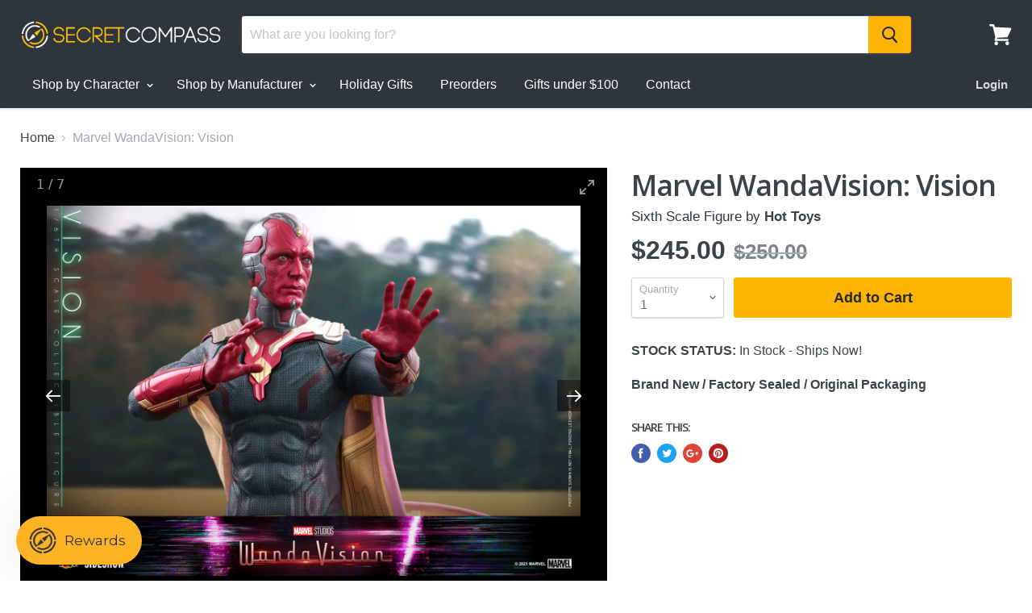

--- FILE ---
content_type: text/html; charset=utf-8
request_url: https://secretcompassonline.com/products/wandavision-vision-sixth-scale-figure
body_size: 39796
content:
<!doctype html>
<!--[if IE]><html class="no-js no-touch ie9" lang="en"><![endif]-->
<!--[if !IE]><!--><html class="no-js no-touch" lang="en"><!--<![endif]-->
  <head>
    <meta charset="utf-8"> 
    <meta http-equiv="x-ua-compatible" content="IE=edge">
    
 
    <title>Marvel WandaVision: Vision — Secret Compass</title>

    
      <meta name="description" content="Vision is aware of the full trauma Wanda experienced in Avengers: Infinity War, having killed him to prevent Thanos from getting the Mind Stone, but heartbroken and devastated to watch him sacrificed again after the warlord revised time.   Secret Compass and Hot Toys are excited to present a fan beloved superhero from ">
    

    
  <link rel="shortcut icon" href="//secretcompassonline.com/cdn/shop/files/favicon_32x32.png?v=1656053713" type="image/png">


    <link rel="canonical" href="https://secretcompassonline.com/products/wandavision-vision-sixth-scale-figure">
    <meta name="viewport" content="width=device-width">

    
    















<meta property="og:site_name" content="Secret Compass">
<meta property="og:url" content="https://secretcompassonline.com/products/wandavision-vision-sixth-scale-figure">
<meta property="og:title" content="Marvel WandaVision: Vision">
<meta property="og:type" content="website">
<meta property="og:description" content="Vision is aware of the full trauma Wanda experienced in Avengers: Infinity War, having killed him to prevent Thanos from getting the Mind Stone, but heartbroken and devastated to watch him sacrificed again after the warlord revised time.   Secret Compass and Hot Toys are excited to present a fan beloved superhero from ">




    
    
    

    
    
    <meta
      property="og:image"
      content="https://secretcompassonline.com/cdn/shop/products/9079361_1200x844.jpg?v=1655770285"
    />
    <meta
      property="og:image:secure_url"
      content="https://secretcompassonline.com/cdn/shop/products/9079361_1200x844.jpg?v=1655770285"
    />
    <meta property="og:image:width" content="1200" />
    <meta property="og:image:height" content="844" />
    <meta property="og:image:alt" content="Marvel WandaVision: Vision" />
  









  <meta name="twitter:site" content="@secretcompass">








<meta name="twitter:title" content="Marvel WandaVision: Vision">
<meta name="twitter:description" content="Vision is aware of the full trauma Wanda experienced in Avengers: Infinity War, having killed him to prevent Thanos from getting the Mind Stone, but heartbroken and devastated to watch him sacrificed again after the warlord revised time.   Secret Compass and Hot Toys are excited to present a fan beloved superhero from ">


    
    
    
      
      
      <meta name="twitter:card" content="summary_large_image">
    
    
    <meta
      property="twitter:image"
      content="https://secretcompassonline.com/cdn/shop/products/9079361_1200x600_crop_center.jpg?v=1655770285"
    />
    <meta property="twitter:image:width" content="1200" />
    <meta property="twitter:image:height" content="600" />
    <meta property="twitter:image:alt" content="Marvel WandaVision: Vision" />
  


    
  <script>window.performance && window.performance.mark && window.performance.mark('shopify.content_for_header.start');</script><meta name="facebook-domain-verification" content="0bbev1rcmysvvehzxlra926l63jzta">
<meta id="shopify-digital-wallet" name="shopify-digital-wallet" content="/15374221412/digital_wallets/dialog">
<meta name="shopify-checkout-api-token" content="d32412b4dcf53b29e62960b1aa51eb47">
<meta id="in-context-paypal-metadata" data-shop-id="15374221412" data-venmo-supported="true" data-environment="production" data-locale="en_US" data-paypal-v4="true" data-currency="USD">
<link rel="alternate" type="application/json+oembed" href="https://secretcompassonline.com/products/wandavision-vision-sixth-scale-figure.oembed">
<script async="async" src="/checkouts/internal/preloads.js?locale=en-US"></script>
<link rel="preconnect" href="https://shop.app" crossorigin="anonymous">
<script async="async" src="https://shop.app/checkouts/internal/preloads.js?locale=en-US&shop_id=15374221412" crossorigin="anonymous"></script>
<script id="apple-pay-shop-capabilities" type="application/json">{"shopId":15374221412,"countryCode":"US","currencyCode":"USD","merchantCapabilities":["supports3DS"],"merchantId":"gid:\/\/shopify\/Shop\/15374221412","merchantName":"Secret Compass","requiredBillingContactFields":["postalAddress","email","phone"],"requiredShippingContactFields":["postalAddress","email","phone"],"shippingType":"shipping","supportedNetworks":["visa","masterCard","amex","discover","elo","jcb"],"total":{"type":"pending","label":"Secret Compass","amount":"1.00"},"shopifyPaymentsEnabled":true,"supportsSubscriptions":true}</script>
<script id="shopify-features" type="application/json">{"accessToken":"d32412b4dcf53b29e62960b1aa51eb47","betas":["rich-media-storefront-analytics"],"domain":"secretcompassonline.com","predictiveSearch":true,"shopId":15374221412,"locale":"en"}</script>
<script>var Shopify = Shopify || {};
Shopify.shop = "secret-compass-new.myshopify.com";
Shopify.locale = "en";
Shopify.currency = {"active":"USD","rate":"1.0"};
Shopify.country = "US";
Shopify.theme = {"name":"Staging 3.40","id":141738934387,"schema_name":"Empire","schema_version":"4.2.3","theme_store_id":null,"role":"main"};
Shopify.theme.handle = "null";
Shopify.theme.style = {"id":null,"handle":null};
Shopify.cdnHost = "secretcompassonline.com/cdn";
Shopify.routes = Shopify.routes || {};
Shopify.routes.root = "/";</script>
<script type="module">!function(o){(o.Shopify=o.Shopify||{}).modules=!0}(window);</script>
<script>!function(o){function n(){var o=[];function n(){o.push(Array.prototype.slice.apply(arguments))}return n.q=o,n}var t=o.Shopify=o.Shopify||{};t.loadFeatures=n(),t.autoloadFeatures=n()}(window);</script>
<script>
  window.ShopifyPay = window.ShopifyPay || {};
  window.ShopifyPay.apiHost = "shop.app\/pay";
  window.ShopifyPay.redirectState = null;
</script>
<script id="shop-js-analytics" type="application/json">{"pageType":"product"}</script>
<script defer="defer" async type="module" src="//secretcompassonline.com/cdn/shopifycloud/shop-js/modules/v2/client.init-shop-cart-sync_D0dqhulL.en.esm.js"></script>
<script defer="defer" async type="module" src="//secretcompassonline.com/cdn/shopifycloud/shop-js/modules/v2/chunk.common_CpVO7qML.esm.js"></script>
<script type="module">
  await import("//secretcompassonline.com/cdn/shopifycloud/shop-js/modules/v2/client.init-shop-cart-sync_D0dqhulL.en.esm.js");
await import("//secretcompassonline.com/cdn/shopifycloud/shop-js/modules/v2/chunk.common_CpVO7qML.esm.js");

  window.Shopify.SignInWithShop?.initShopCartSync?.({"fedCMEnabled":true,"windoidEnabled":true});

</script>
<script>
  window.Shopify = window.Shopify || {};
  if (!window.Shopify.featureAssets) window.Shopify.featureAssets = {};
  window.Shopify.featureAssets['shop-js'] = {"shop-cart-sync":["modules/v2/client.shop-cart-sync_D9bwt38V.en.esm.js","modules/v2/chunk.common_CpVO7qML.esm.js"],"init-fed-cm":["modules/v2/client.init-fed-cm_BJ8NPuHe.en.esm.js","modules/v2/chunk.common_CpVO7qML.esm.js"],"init-shop-email-lookup-coordinator":["modules/v2/client.init-shop-email-lookup-coordinator_pVrP2-kG.en.esm.js","modules/v2/chunk.common_CpVO7qML.esm.js"],"shop-cash-offers":["modules/v2/client.shop-cash-offers_CNh7FWN-.en.esm.js","modules/v2/chunk.common_CpVO7qML.esm.js","modules/v2/chunk.modal_DKF6x0Jh.esm.js"],"init-shop-cart-sync":["modules/v2/client.init-shop-cart-sync_D0dqhulL.en.esm.js","modules/v2/chunk.common_CpVO7qML.esm.js"],"init-windoid":["modules/v2/client.init-windoid_DaoAelzT.en.esm.js","modules/v2/chunk.common_CpVO7qML.esm.js"],"shop-toast-manager":["modules/v2/client.shop-toast-manager_1DND8Tac.en.esm.js","modules/v2/chunk.common_CpVO7qML.esm.js"],"pay-button":["modules/v2/client.pay-button_CFeQi1r6.en.esm.js","modules/v2/chunk.common_CpVO7qML.esm.js"],"shop-button":["modules/v2/client.shop-button_Ca94MDdQ.en.esm.js","modules/v2/chunk.common_CpVO7qML.esm.js"],"shop-login-button":["modules/v2/client.shop-login-button_DPYNfp1Z.en.esm.js","modules/v2/chunk.common_CpVO7qML.esm.js","modules/v2/chunk.modal_DKF6x0Jh.esm.js"],"avatar":["modules/v2/client.avatar_BTnouDA3.en.esm.js"],"shop-follow-button":["modules/v2/client.shop-follow-button_BMKh4nJE.en.esm.js","modules/v2/chunk.common_CpVO7qML.esm.js","modules/v2/chunk.modal_DKF6x0Jh.esm.js"],"init-customer-accounts-sign-up":["modules/v2/client.init-customer-accounts-sign-up_CJXi5kRN.en.esm.js","modules/v2/client.shop-login-button_DPYNfp1Z.en.esm.js","modules/v2/chunk.common_CpVO7qML.esm.js","modules/v2/chunk.modal_DKF6x0Jh.esm.js"],"init-shop-for-new-customer-accounts":["modules/v2/client.init-shop-for-new-customer-accounts_BoBxkgWu.en.esm.js","modules/v2/client.shop-login-button_DPYNfp1Z.en.esm.js","modules/v2/chunk.common_CpVO7qML.esm.js","modules/v2/chunk.modal_DKF6x0Jh.esm.js"],"init-customer-accounts":["modules/v2/client.init-customer-accounts_DCuDTzpR.en.esm.js","modules/v2/client.shop-login-button_DPYNfp1Z.en.esm.js","modules/v2/chunk.common_CpVO7qML.esm.js","modules/v2/chunk.modal_DKF6x0Jh.esm.js"],"checkout-modal":["modules/v2/client.checkout-modal_U_3e4VxF.en.esm.js","modules/v2/chunk.common_CpVO7qML.esm.js","modules/v2/chunk.modal_DKF6x0Jh.esm.js"],"lead-capture":["modules/v2/client.lead-capture_DEgn0Z8u.en.esm.js","modules/v2/chunk.common_CpVO7qML.esm.js","modules/v2/chunk.modal_DKF6x0Jh.esm.js"],"shop-login":["modules/v2/client.shop-login_CoM5QKZ_.en.esm.js","modules/v2/chunk.common_CpVO7qML.esm.js","modules/v2/chunk.modal_DKF6x0Jh.esm.js"],"payment-terms":["modules/v2/client.payment-terms_BmrqWn8r.en.esm.js","modules/v2/chunk.common_CpVO7qML.esm.js","modules/v2/chunk.modal_DKF6x0Jh.esm.js"]};
</script>
<script>(function() {
  var isLoaded = false;
  function asyncLoad() {
    if (isLoaded) return;
    isLoaded = true;
    var urls = ["https:\/\/str.rise-ai.com\/?shop=secret-compass-new.myshopify.com","https:\/\/strn.rise-ai.com\/?shop=secret-compass-new.myshopify.com","\/\/cdn.shopify.com\/proxy\/b1e4e9dc58a50ad2df493aff078127e0d1d708d2b68dbab9fa01625918e3a3b2\/bingshoppingtool-t2app-prod.trafficmanager.net\/api\/ShopifyMT\/v1\/uet\/tracking_script?shop=secret-compass-new.myshopify.com\u0026sp-cache-control=cHVibGljLCBtYXgtYWdlPTkwMA","https:\/\/cdn.shopify.com\/s\/files\/1\/0153\/7422\/1412\/t\/34\/assets\/affirmShopify.js?v=1762472220\u0026shop=secret-compass-new.myshopify.com"];
    for (var i = 0; i < urls.length; i++) {
      var s = document.createElement('script');
      s.type = 'text/javascript';
      s.async = true;
      s.src = urls[i];
      var x = document.getElementsByTagName('script')[0];
      x.parentNode.insertBefore(s, x);
    }
  };
  if(window.attachEvent) {
    window.attachEvent('onload', asyncLoad);
  } else {
    window.addEventListener('load', asyncLoad, false);
  }
})();</script>
<script id="__st">var __st={"a":15374221412,"offset":-25200,"reqid":"8a574d67-da4b-4ad9-9a35-85d2a9777e9e-1765252519","pageurl":"secretcompassonline.com\/products\/wandavision-vision-sixth-scale-figure","u":"b1376c483dc5","p":"product","rtyp":"product","rid":6873379733619};</script>
<script>window.ShopifyPaypalV4VisibilityTracking = true;</script>
<script id="captcha-bootstrap">!function(){'use strict';const t='contact',e='account',n='new_comment',o=[[t,t],['blogs',n],['comments',n],[t,'customer']],c=[[e,'customer_login'],[e,'guest_login'],[e,'recover_customer_password'],[e,'create_customer']],r=t=>t.map((([t,e])=>`form[action*='/${t}']:not([data-nocaptcha='true']) input[name='form_type'][value='${e}']`)).join(','),a=t=>()=>t?[...document.querySelectorAll(t)].map((t=>t.form)):[];function s(){const t=[...o],e=r(t);return a(e)}const i='password',u='form_key',d=['recaptcha-v3-token','g-recaptcha-response','h-captcha-response',i],f=()=>{try{return window.sessionStorage}catch{return}},m='__shopify_v',_=t=>t.elements[u];function p(t,e,n=!1){try{const o=window.sessionStorage,c=JSON.parse(o.getItem(e)),{data:r}=function(t){const{data:e,action:n}=t;return t[m]||n?{data:e,action:n}:{data:t,action:n}}(c);for(const[e,n]of Object.entries(r))t.elements[e]&&(t.elements[e].value=n);n&&o.removeItem(e)}catch(o){console.error('form repopulation failed',{error:o})}}const l='form_type',E='cptcha';function T(t){t.dataset[E]=!0}const w=window,h=w.document,L='Shopify',v='ce_forms',y='captcha';let A=!1;((t,e)=>{const n=(g='f06e6c50-85a8-45c8-87d0-21a2b65856fe',I='https://cdn.shopify.com/shopifycloud/storefront-forms-hcaptcha/ce_storefront_forms_captcha_hcaptcha.v1.5.2.iife.js',D={infoText:'Protected by hCaptcha',privacyText:'Privacy',termsText:'Terms'},(t,e,n)=>{const o=w[L][v],c=o.bindForm;if(c)return c(t,g,e,D).then(n);var r;o.q.push([[t,g,e,D],n]),r=I,A||(h.body.append(Object.assign(h.createElement('script'),{id:'captcha-provider',async:!0,src:r})),A=!0)});var g,I,D;w[L]=w[L]||{},w[L][v]=w[L][v]||{},w[L][v].q=[],w[L][y]=w[L][y]||{},w[L][y].protect=function(t,e){n(t,void 0,e),T(t)},Object.freeze(w[L][y]),function(t,e,n,w,h,L){const[v,y,A,g]=function(t,e,n){const i=e?o:[],u=t?c:[],d=[...i,...u],f=r(d),m=r(i),_=r(d.filter((([t,e])=>n.includes(e))));return[a(f),a(m),a(_),s()]}(w,h,L),I=t=>{const e=t.target;return e instanceof HTMLFormElement?e:e&&e.form},D=t=>v().includes(t);t.addEventListener('submit',(t=>{const e=I(t);if(!e)return;const n=D(e)&&!e.dataset.hcaptchaBound&&!e.dataset.recaptchaBound,o=_(e),c=g().includes(e)&&(!o||!o.value);(n||c)&&t.preventDefault(),c&&!n&&(function(t){try{if(!f())return;!function(t){const e=f();if(!e)return;const n=_(t);if(!n)return;const o=n.value;o&&e.removeItem(o)}(t);const e=Array.from(Array(32),(()=>Math.random().toString(36)[2])).join('');!function(t,e){_(t)||t.append(Object.assign(document.createElement('input'),{type:'hidden',name:u})),t.elements[u].value=e}(t,e),function(t,e){const n=f();if(!n)return;const o=[...t.querySelectorAll(`input[type='${i}']`)].map((({name:t})=>t)),c=[...d,...o],r={};for(const[a,s]of new FormData(t).entries())c.includes(a)||(r[a]=s);n.setItem(e,JSON.stringify({[m]:1,action:t.action,data:r}))}(t,e)}catch(e){console.error('failed to persist form',e)}}(e),e.submit())}));const S=(t,e)=>{t&&!t.dataset[E]&&(n(t,e.some((e=>e===t))),T(t))};for(const o of['focusin','change'])t.addEventListener(o,(t=>{const e=I(t);D(e)&&S(e,y())}));const B=e.get('form_key'),M=e.get(l),P=B&&M;t.addEventListener('DOMContentLoaded',(()=>{const t=y();if(P)for(const e of t)e.elements[l].value===M&&p(e,B);[...new Set([...A(),...v().filter((t=>'true'===t.dataset.shopifyCaptcha))])].forEach((e=>S(e,t)))}))}(h,new URLSearchParams(w.location.search),n,t,e,['guest_login'])})(!0,!0)}();</script>
<script integrity="sha256-52AcMU7V7pcBOXWImdc/TAGTFKeNjmkeM1Pvks/DTgc=" data-source-attribution="shopify.loadfeatures" defer="defer" src="//secretcompassonline.com/cdn/shopifycloud/storefront/assets/storefront/load_feature-81c60534.js" crossorigin="anonymous"></script>
<script crossorigin="anonymous" defer="defer" src="//secretcompassonline.com/cdn/shopifycloud/storefront/assets/shopify_pay/storefront-65b4c6d7.js?v=20250812"></script>
<script data-source-attribution="shopify.dynamic_checkout.dynamic.init">var Shopify=Shopify||{};Shopify.PaymentButton=Shopify.PaymentButton||{isStorefrontPortableWallets:!0,init:function(){window.Shopify.PaymentButton.init=function(){};var t=document.createElement("script");t.src="https://secretcompassonline.com/cdn/shopifycloud/portable-wallets/latest/portable-wallets.en.js",t.type="module",document.head.appendChild(t)}};
</script>
<script data-source-attribution="shopify.dynamic_checkout.buyer_consent">
  function portableWalletsHideBuyerConsent(e){var t=document.getElementById("shopify-buyer-consent"),n=document.getElementById("shopify-subscription-policy-button");t&&n&&(t.classList.add("hidden"),t.setAttribute("aria-hidden","true"),n.removeEventListener("click",e))}function portableWalletsShowBuyerConsent(e){var t=document.getElementById("shopify-buyer-consent"),n=document.getElementById("shopify-subscription-policy-button");t&&n&&(t.classList.remove("hidden"),t.removeAttribute("aria-hidden"),n.addEventListener("click",e))}window.Shopify?.PaymentButton&&(window.Shopify.PaymentButton.hideBuyerConsent=portableWalletsHideBuyerConsent,window.Shopify.PaymentButton.showBuyerConsent=portableWalletsShowBuyerConsent);
</script>
<script data-source-attribution="shopify.dynamic_checkout.cart.bootstrap">document.addEventListener("DOMContentLoaded",(function(){function t(){return document.querySelector("shopify-accelerated-checkout-cart, shopify-accelerated-checkout")}if(t())Shopify.PaymentButton.init();else{new MutationObserver((function(e,n){t()&&(Shopify.PaymentButton.init(),n.disconnect())})).observe(document.body,{childList:!0,subtree:!0})}}));
</script>
<link id="shopify-accelerated-checkout-styles" rel="stylesheet" media="screen" href="https://secretcompassonline.com/cdn/shopifycloud/portable-wallets/latest/accelerated-checkout-backwards-compat.css" crossorigin="anonymous">
<style id="shopify-accelerated-checkout-cart">
        #shopify-buyer-consent {
  margin-top: 1em;
  display: inline-block;
  width: 100%;
}

#shopify-buyer-consent.hidden {
  display: none;
}

#shopify-subscription-policy-button {
  background: none;
  border: none;
  padding: 0;
  text-decoration: underline;
  font-size: inherit;
  cursor: pointer;
}

#shopify-subscription-policy-button::before {
  box-shadow: none;
}

      </style>

<script>window.performance && window.performance.mark && window.performance.mark('shopify.content_for_header.end');</script>
<!-- Global site tag (gtag.js) - Google Analytics -->
<script async src="https://www.googletagmanager.com/gtag/js?id=UA-48210105-1"></script>
<script>
  window.dataLayer = window.dataLayer || [];
  function gtag(){dataLayer.push(arguments);}
  gtag('js', new Date());

  gtag('config', 'UA-48210105-1');
</script>
<!-- Global site tag (gtag.js) - Google Analytics -->
<script async src="https://www.googletagmanager.com/gtag/js?id=G-2G1WNHHMND"></script>
<script>
  window.dataLayer = window.dataLayer || [];
  function gtag(){dataLayer.push(arguments);}
  gtag('js', new Date());

  gtag('config', 'G-2G1WNHHMND');
</script>
    <script>
      document.documentElement.className=document.documentElement.className.replace(/\bno-js\b/,'js');
      if(window.Shopify&&window.Shopify.designMode)document.documentElement.className+=' in-theme-editor';
      if(('ontouchstart' in window)||window.DocumentTouch&&document instanceof DocumentTouch)document.documentElement.className=document.documentElement.className.replace(/\bno-touch\b/,'has-touch');
    </script>

    <link rel="preconnect" href="https://fonts.googleapis.com">
	<link rel="preconnect" href="https://fonts.gstatic.com" crossorigin>
	<link href="https://fonts.googleapis.com/css2?family=Open+Sans:wght@300;400;600;700&display=swap" rel="stylesheet">
	
    <link rel="stylesheet" href="https://use.fontawesome.com/releases/v5.6.3/css/all.css" crossorigin="anonymous">
    <link href="//secretcompassonline.com/cdn/shop/t/36/assets/timber.scss.css?v=73416297749949685771764978673" rel="stylesheet" type="text/css" media="all" />
    <link href="//secretcompassonline.com/cdn/shop/t/36/assets/theme.scss.css?v=64418292081485782651764959628" rel="stylesheet" type="text/css" media="all" />
    <link href="//secretcompassonline.com/cdn/shop/t/36/assets/hc.scss.css?v=150514765417855095561764959628" rel="stylesheet" type="text/css" media="all" />
    <link rel="stylesheet" type="text/css" href="//cdn.jsdelivr.net/npm/slick-carousel@1.8.1/slick/slick.css"/>
    <link rel="stylesheet" href="https://cdnjs.cloudflare.com/ajax/libs/slick-carousel/1.8.1/slick-theme.min.css" integrity="sha512-17EgCFERpgZKcm0j0fEq1YCJuyAWdz9KUtv1EjVuaOz8pDnh/0nZxmU6BBXwaaxqoi9PQXnRWqlcDB027hgv9A==" crossorigin="anonymous" referrerpolicy="no-referrer" />
    
    <!-- QIKIFY NAVIGATOR START --> <script id="qikify-navigator"> 'use strict'; var shopifyCurrencyFormat = "${{amount}}"; var shopifyLinkLists = [{ id: "main-menu", title: "Main menu", items: ["/collections/all","/pages/brands","/collections/ready-to-ship-for-christmas","/collections/pre-order","/collections/gifts-under-100","/pages/contact-us",], },{ id: "footer", title: "Footer menu", items: ["/search",], },{ id: "information", title: "Information", items: ["/pages/about-us","/pages/faq","/pages/privacy-policy","/pages/terms-of-service","/pages/pre-order-terms-and-conditions",], },{ id: "my-account", title: "My Account", items: ["/account","/account/addresses","/products/giftcard","https://secretcompass.bixgrow.com/login",], },{ id: "service", title: "Service", items: ["/pages/contact-us","/pages/faq","/pages/faq","/pages/faq","/pages/faq",], },{ id: "430678048883-child-8a12d80e3660e91464fb6b521688aedc-legacy-shop-by-character", title: "Shop by Character", items: ["/collections/anime-manga","/collections/sixth-scale-figures","/collections/all?_=pf&pf_t_property=property%3AStar%20Wars","/collections/lord-of-the-rings","/collections/all?_=pf&pf_t_property=property%3ADC%20Comics","/search?type=product&q=batman","/collections/all?_=pf&pf_t_character=character%3ASuperman","/collections/all?_=pf&pf_t_character=character%3AWonder%20Woman","/collections/all?_=pf&pf_t_character=character%3AHarley%20Quinn","/collections/all?_=pf&pf_t_property=property%3AJustice%20League","/collections/all?_=pf&pf_t_property=property%3AMarvel","/collections/all?_=pf&pf_t_character=character%3ASpider-Man","/collections/all?_=pf&pf_t_property=property%3AAvengers","/collections/all?_=pf&pf_t_character=character%3AIron%20Man","/collections/all?_=pf&pf_t_character=character%3APredator&pf_t_character=character%3AAlien","/collections/all","/collections/gaming",], },{ id: "430682275955-child-bd98378995bd71d493b100f6caa27528-legacy-shop-by-manufacturer", title: "Shop by Manufacturer", items: ["/collections/hot-toys","/collections/sideshow","/collections/prime-1-studio","/collections/xm-studios","/collections/infinity-studio","/collections/queen-studios","https://secretcompassonline.com/collections/all?_=pf&pf_v_vendor=Darkside%20Collectibles%20Studio","/collections/first-4-figures","/collections/hcg","/collections/iron-studios","/collections/jnd-studios","/collections/all?_=pf&pf_v_vendor=Premium%20Collectibles%20Studio%20(PCS)","/collections/purearts","/collections/regal-robot","/collections/tsume-art","/collections/united-cutlery","/collections/valyrian-steel","/collections/weta","/pages/brands",], },{ id: "customer-account-main-menu", title: "Customer account main menu", items: ["/","https://shopify.com/15374221412/account/orders?locale=en&region_country=US",], },]; window.shopifyLinkLists = shopifyLinkLists; window.shopifyCurrencyFormat = shopifyCurrencyFormat; </script> <!-- QIKIFY NAVIGATOR END -->
<!--begin-bc-sf-filter-css-->
  <link href="//secretcompassonline.com/cdn/shop/t/36/assets/bc-sf-filter.scss.css?v=182138774937428151331764959741" rel="stylesheet" type="text/css" media="all" />

<!--end-bc-sf-filter-css-->

<script src="https://code.jquery.com/jquery-3.3.1.min.js" crossorigin="anonymous"></script><!-- BEGIN app block: shopify://apps/foxify-page-builder/blocks/app-embed/4e19e422-f550-4994-9ea0-84f23728223d -->


  
  <link rel='preconnect' href='https://fonts.googleapis.com'>
  <link rel='preconnect' href='https://fonts.gstatic.com' crossorigin>
  <link rel='preconnect' href='https://burst.shopifycdn.com' crossorigin>
  <style data-foxify-critical-css>
    .f-app {--f-container-width: 1170px;
        --f-vertical-space: 100px;
    		--f-container-narrow-width: 800px;
    		--f-product-card-radius: 0px;
    		--f-product-card-background-color: none;
    		--f-collection-card-radius: 0px;
    		--f-collection-card-background-color: none;
    		--f-collection-card-image-radius: 0%;
    		--f-article-card-radius: 0px;
    		--f-article-card-background-color: none;}
    .f\:swiper-container:not(.swiper-initialized) .f\:swiper-wrapper {
        flex-flow: row nowrap;
    }
    @media (min-width: 1024px) {
      .f\:swiper-container:not(.swiper-initialized) .f\:swiper-wrapper > .f\:swiper-slide {
        width: calc(100%/var(--swiper-desktop-column, 4));
        flex: 0 0 auto;
      }
    }
    
  </style>

  <script id='foxify-app-settings'>
      var ShopifyRootUrl = "\/";
      ShopifyRootUrl = ShopifyRootUrl.endsWith('/') ? ShopifyRootUrl : ShopifyRootUrl + '/';
       window.Foxify = window.Foxify || {}
       window.Foxify.Libs = {}
       Foxify.Settings = {
         waterMark: false,
         templateId: 6873379733619,
         templateSuffix: null,
    	   templateVersion: "gen1",
         proxySubpath: "apps\/foxify-preview",
         webPixelAppType: "production",
         isFoxifyPage: true,
         designMode: false,
         isMobile: window.matchMedia('screen and (max-width: 639px)').matches,
         template: "product",
         currency_code: "USD",
         money_format: "${{amount}}",
         money_with_currency_format: "${{amount}} USD",
         shop_domain: "https:\/\/secretcompassonline.com",
         routes: {
           base_url: window.location.origin + ShopifyRootUrl,
           root: "/",
           cart: "/cart",
           cart_add_url: "/cart/add",
           cart_change_url: "/cart/change",
           cart_update_url: "/cart/update",
           predictive_search_url: '/search/suggest'
         },
         locale: {
           current: "en",
           primary: "en",
         },
         base_url: window.location.origin + ShopifyRootUrl,
         enableAjaxAtc: false
       }
       Foxify.Strings = {
         addToCart: 'Add to cart',
         soldOut: 'Sold out',
         unavailable: 'Unavailable',
         inStock: 'In stock',
         outOfStock: 'Out of stock',
         unitPrice: 'Unit price',
         unitPriceSeparator: 'per',
         itemAddedToCart: '{{ name }} added to cart',
         requiredField: 'Please fill all the required fields (*).',
         savePriceHtml: "Save \u003cspan data-sale-value\u003e{{ amount }}\u003c\/span\u003e"
       };
       Foxify.Extensions = {
         optionsSwatches: {
           enabled: false,
           options: null,
         }
       };
       window.Foxify.Libs = {
         parallax: "https://cdn.shopify.com/extensions/019afbfe-39ac-7c25-bce5-d02265653865/foxify-root-505/assets/foxify-parallax.js",
         variantPickerGen2: "https://cdn.shopify.com/extensions/019afbfe-39ac-7c25-bce5-d02265653865/foxify-root-505/assets/variant-picker.gen2.js",
         mediaGalleryGen2: "https://cdn.shopify.com/extensions/019afbfe-39ac-7c25-bce5-d02265653865/foxify-root-505/assets/media-gallery.gen2.js",
         productGen2Style: "https://cdn.shopify.com/extensions/019afbfe-39ac-7c25-bce5-d02265653865/foxify-root-505/assets/product.gen2.css",
    }
  </script>





  <link href="https://cdn.shopify.com/extensions/019afbfe-39ac-7c25-bce5-d02265653865/foxify-root-505/assets/base.gen1.css" as="style" fetchpriority="auto" rel="preload">
  <link href="https://cdn.shopify.com/extensions/019afbfe-39ac-7c25-bce5-d02265653865/foxify-root-505/assets/grid.gen1.css" as="style" fetchpriority="auto" rel="preload">  
  <link href="https://cdn.shopify.com/extensions/019afbfe-39ac-7c25-bce5-d02265653865/foxify-root-505/assets/animations.gen1.css" as="style" fetchpriority="auto" rel="preload">

  <link href="//cdn.shopify.com/extensions/019afbfe-39ac-7c25-bce5-d02265653865/foxify-root-505/assets/base.gen1.css" rel="stylesheet" type="text/css" media="all" />
  <link href="//cdn.shopify.com/extensions/019afbfe-39ac-7c25-bce5-d02265653865/foxify-root-505/assets/grid.gen1.css" rel="stylesheet" type="text/css" media="all" />  
  <link href="//cdn.shopify.com/extensions/019afbfe-39ac-7c25-bce5-d02265653865/foxify-root-505/assets/animations.gen1.css" rel="stylesheet" type="text/css" media="all" />
  <link rel='preload' href='https://cdn.shopify.com/extensions/019afbfe-39ac-7c25-bce5-d02265653865/foxify-root-505/assets/modal-component.gen1.css' as='style' onload="this.onload=null;this.rel='stylesheet'">

  
    
  <link data-foxify rel="stylesheet" href="https://fonts.googleapis.com/css2?family=Inter:wght@400;500&display=swap" />
  <style data-foxify>
    .f-app {--f-gs-accent-1: #222222;--f-gs-accent-2: #ee5d0b;--f-gs-background-1: #ffffff;--f-gs-background-2: #F5F5F5;--f-gs-text-color: #222222;--f-gs-heading-color: #222222;--f-gs-border-color: #ebebeb;--f-gs-light-grey: #e9e9e9;--f-gs-dark-grey: #666666;--f-gs-hot-color: #b62814;--f-gs-mega-title-font-stack: Inter;--f-gs-mega-title-font-size: 64px;--f-gs-mega-title-font-weight: 500;--f-gs-heading-1-font-stack: Inter;--f-gs-heading-1-font-size: 42px;--f-gs-heading-1-font-weight: 500;--f-gs-heading-2-font-stack: Inter;--f-gs-heading-2-font-size: 34px;--f-gs-heading-2-font-weight: 500;--f-gs-heading-3-font-stack: Inter;--f-gs-heading-3-font-size: 26px;--f-gs-heading-3-font-weight: 500;--f-gs-heading-4-font-stack: Inter;--f-gs-heading-4-font-size: 20px;--f-gs-heading-4-font-weight: 500;--f-gs-heading-5-font-stack: Inter;--f-gs-heading-5-font-size: 18px;--f-gs-heading-5-font-weight: 500;--f-gs-heading-6-font-stack: Inter;--f-gs-heading-6-font-size: 15px;--f-gs-body-text-font-stack: Inter;--f-gs-body-text-font-size: 16px;--f-gs-body-text-font-weight: 400;--f-gs-card-title-font-stack: Inter;--f-gs-card-title-font-size: 16px;--f-gs-card-title-font-weight: 400;--f-gs-subheading-font-stack: Inter;--f-gs-subheading-font-size: 14px;--f-gs-subheading-font-weight: 400;--f-gs-caption-font-stack: Inter;--f-gs-caption-font-size: 13px;--f-gs-caption-font-weight: 400;--f-gs-text-link-font-stack: Inter;--f-gs-text-link-font-size: 16px;--f-gs-text-link-font-weight: 400;}
    .f-app .f\:gs-text-link {font-family: Inter;font-weight: 400;
font-size: 16px;
color: var(--f-gs-accent-2);text-decoration-color: #ee5d0b;text-decoration-line: underline;line-height: 26px;
letter-spacing: 0px;
}.f-app .f\:gs-caption {font-family: Inter;font-weight: 400;
font-size: 13px;
line-height: 18px;
letter-spacing: 0px;
}.f-app .f\:gs-subheading {font-family: Inter;font-weight: 400;
font-size: 14px;
text-transform: uppercase;
line-height: 20px;
letter-spacing: 1px;
}.f-app .f\:gs-card-title {font-family: Inter;font-weight: 400;
font-size: 16px;
color: var(--f-gs-heading-color);text-decoration-color: #222222;line-height: 26px;
letter-spacing: 0px;
}.f-app .f\:gs-body-text {font-family: Inter;font-weight: 400;
font-size: 16px;
line-height: 26px;
letter-spacing: 0px;
}.f-app .f\:gs-heading-6 {font-family: Inter;font-size: 15px;
line-height: 24px;
color: var(--f-gs-heading-color);text-decoration-color: #222222;letter-spacing: 0px;
}.f-app .f\:gs-heading-5 {font-family: Inter;font-weight: 500;
font-size: 18px;
line-height: 26px;
color: var(--f-gs-heading-color);text-decoration-color: #222222;letter-spacing: 0px;
}.f-app .f\:gs-heading-4 {font-family: Inter;font-weight: 500;
font-size: 20px;
line-height: 32px;
color: var(--f-gs-heading-color);text-decoration-color: #222222;letter-spacing: 0px;
}.f-app .f\:gs-heading-3 {font-family: Inter;font-weight: 500;
font-size: 26px;
line-height: 40px;
color: var(--f-gs-heading-color);text-decoration-color: #222222;letter-spacing: 0px;
}.f-app .f\:gs-heading-2 {font-family: Inter;font-weight: 500;
font-size: 34px;
color: var(--f-gs-heading-color);text-decoration-color: #222222;line-height: 50px;
letter-spacing: 0px;
}.f-app .f\:gs-heading-1 {font-family: Inter;font-weight: 500;
font-size: 42px;
color: var(--f-gs-heading-color);text-decoration-color: #222222;line-height: 60px;
letter-spacing: 0px;
}.f-app .f\:gs-mega-title {font-family: Inter;font-weight: 500;
font-size: 64px;
color: var(--f-gs-heading-color);text-decoration-color: #222222;line-height: 80px;
letter-spacing: 0px;
}.f-app .f\:gs-link-button {color: var(--f-gs-accent-1);text-decoration-color: #222222;background-color: transparent;-webkit-background-clip: unset;font-family: Inter;text-decoration-line: underline;font-weight: 500;
border-radius: 0px;
height: 26px;
padding-left: 0px;
padding-right: 0px;
font-size: 16px;
letter-spacing: 0px;
border-style: none;
}.f-app .f\:gs-link-button:hover {color: var(--f-gs-accent-2);text-decoration-color: #ee5d0b;text-decoration-line: underline;}.f-app .f\:gs-white-button {background-color: #ffffff;-webkit-background-clip: unset;color: #000000;text-decoration-color: #000000;font-family: Inter;font-weight: 500;
height: 50px;
padding-left: 32px;
padding-right: 32px;
font-size: 16px;
letter-spacing: 0px;
border-radius: 3px;
}.f-app .f\:gs-white-button:hover {background-color: #000000;-webkit-background-clip: unset;border-color: #000000;color: #FFFFFF;text-decoration-color: #FFFFFF;}.f-app .f\:gs-outline-button {color: #222222;text-decoration-color: #222222;background-color: transparent;-webkit-background-clip: unset;font-family: Inter;font-weight: 500;
height: 50px;
padding-left: 32px;
padding-right: 32px;
font-size: 16px;
letter-spacing: 0px;
border-radius: 3px;
border-width: 1px;
border-color: #222222;border-style: solid;
}.f-app .f\:gs-outline-button:hover {border-color: #000000;color: #ffffff;text-decoration-color: #ffffff;background-color: #000000;-webkit-background-clip: unset;}.f-app .f\:gs-primary-button {background-color: var(--f-gs-accent-1);-webkit-background-clip: unset;color: #FFFFFF;text-decoration-color: #FFFFFF;font-family: Inter;font-weight: 500;
height: 50px;
padding-left: 32px;
padding-right: 32px;
font-size: 16px;
letter-spacing: 0px;
border-radius: 3px;
}.f-app .shopify-payment-button__button.shopify-payment-button__button--unbranded {background-color: var(--f-gs-accent-1);-webkit-background-clip: unset;color: #FFFFFF;text-decoration-color: #FFFFFF;font-family: Inter;font-weight: 500;
height: 50px;
padding-left: 32px;
padding-right: 32px;
font-size: 16px;
letter-spacing: 0px;
border-radius: 3px;
} .f-app .shopify-payment-button__button.shopify-payment-button__button--unbranded:hover {background-color: #000000;-webkit-background-clip: unset;color: #FFFFFF;text-decoration-color: #FFFFFF;border-color: #000000;}.f-app .f\:gs-primary-button:hover {background-color: #000000;-webkit-background-clip: unset;color: #FFFFFF;text-decoration-color: #FFFFFF;border-color: #000000;}.f-app .f\:gs-accent-1 {background-image: unset; -webkit-background-clip:unset; color: #222222;}.f-app .f\:gs-accent-2 {background-image: unset; -webkit-background-clip:unset; color: #ee5d0b;}.f-app .f\:gs-background-1 {background-image: unset; -webkit-background-clip:unset; color: #ffffff;}.f-app .f\:gs-background-2 {background-image: unset; -webkit-background-clip:unset; color: #F5F5F5;}.f-app .f\:gs-text-color {background-image: unset; -webkit-background-clip:unset; color: #222222;}.f-app .f\:gs-heading-color {background-image: unset; -webkit-background-clip:unset; color: #222222;}.f-app .f\:gs-border-color {background-image: unset; -webkit-background-clip:unset; color: #ebebeb;}.f-app .f\:gs-light-grey {background-image: unset; -webkit-background-clip:unset; color: #e9e9e9;}.f-app .f\:gs-dark-grey {background-image: unset; -webkit-background-clip:unset; color: #666666;}.f-app .f\:gs-hot-color {background-image: unset; -webkit-background-clip:unset; color: #b62814;}
  </style>
  
  
  
  

  <script src='https://cdn.shopify.com/extensions/019afbfe-39ac-7c25-bce5-d02265653865/foxify-root-505/assets/vendor.gen1.js' defer></script>
  <script src='https://cdn.shopify.com/extensions/019afbfe-39ac-7c25-bce5-d02265653865/foxify-root-505/assets/global.gen1.js' defer></script>
  <script src='https://cdn.shopify.com/extensions/019afbfe-39ac-7c25-bce5-d02265653865/foxify-root-505/assets/product-form.gen1.js' defer></script>
  <script src='https://cdn.shopify.com/extensions/019afbfe-39ac-7c25-bce5-d02265653865/foxify-root-505/assets/animate.gen1.js' defer></script>
  
    <script src='https://cdn.shopify.com/extensions/019afbfe-39ac-7c25-bce5-d02265653865/foxify-root-505/assets/foxify-analytic.js' defer></script>
  
  <script>
    document.documentElement.classList.add('f:page');
  </script>



  
  





  <script id='foxify-recently-viewed-product'>
    const productHandle = "wandavision-vision-sixth-scale-figure";
    let max = 20;
    const saveKey = 'foxify:recently-viewed';
    const products = localStorage.getItem(saveKey) ? JSON.parse(localStorage.getItem(saveKey)) : [];
    if (productHandle && !products.includes(productHandle)) {
      products.push(productHandle)
    }
    localStorage.setItem(saveKey, JSON.stringify(products.filter((x, i) => {
      return i <= max - 1
    })))
  </script>







<!-- END app block --><!-- BEGIN app block: shopify://apps/klaviyo-email-marketing-sms/blocks/klaviyo-onsite-embed/2632fe16-c075-4321-a88b-50b567f42507 -->












  <script async src="https://static.klaviyo.com/onsite/js/K8cCuw/klaviyo.js?company_id=K8cCuw"></script>
  <script>!function(){if(!window.klaviyo){window._klOnsite=window._klOnsite||[];try{window.klaviyo=new Proxy({},{get:function(n,i){return"push"===i?function(){var n;(n=window._klOnsite).push.apply(n,arguments)}:function(){for(var n=arguments.length,o=new Array(n),w=0;w<n;w++)o[w]=arguments[w];var t="function"==typeof o[o.length-1]?o.pop():void 0,e=new Promise((function(n){window._klOnsite.push([i].concat(o,[function(i){t&&t(i),n(i)}]))}));return e}}})}catch(n){window.klaviyo=window.klaviyo||[],window.klaviyo.push=function(){var n;(n=window._klOnsite).push.apply(n,arguments)}}}}();</script>

  
    <script id="viewed_product">
      if (item == null) {
        var _learnq = _learnq || [];

        var MetafieldReviews = null
        var MetafieldYotpoRating = null
        var MetafieldYotpoCount = null
        var MetafieldLooxRating = null
        var MetafieldLooxCount = null
        var okendoProduct = null
        var okendoProductReviewCount = null
        var okendoProductReviewAverageValue = null
        try {
          // The following fields are used for Customer Hub recently viewed in order to add reviews.
          // This information is not part of __kla_viewed. Instead, it is part of __kla_viewed_reviewed_items
          MetafieldReviews = {};
          MetafieldYotpoRating = null
          MetafieldYotpoCount = null
          MetafieldLooxRating = null
          MetafieldLooxCount = null

          okendoProduct = null
          // If the okendo metafield is not legacy, it will error, which then requires the new json formatted data
          if (okendoProduct && 'error' in okendoProduct) {
            okendoProduct = null
          }
          okendoProductReviewCount = okendoProduct ? okendoProduct.reviewCount : null
          okendoProductReviewAverageValue = okendoProduct ? okendoProduct.reviewAverageValue : null
        } catch (error) {
          console.error('Error in Klaviyo onsite reviews tracking:', error);
        }

        var item = {
          Name: "Marvel WandaVision: Vision",
          ProductID: 6873379733619,
          Categories: ["Hot Toys","Ready to Ship for the Holidays","Sixth Scale Figures"],
          ImageURL: "https://secretcompassonline.com/cdn/shop/products/9079361_grande.jpg?v=1655770285",
          URL: "https://secretcompassonline.com/products/wandavision-vision-sixth-scale-figure",
          Brand: "Hot Toys",
          Price: "$245.00",
          Value: "245.00",
          CompareAtPrice: "$250.00"
        };
        _learnq.push(['track', 'Viewed Product', item]);
        _learnq.push(['trackViewedItem', {
          Title: item.Name,
          ItemId: item.ProductID,
          Categories: item.Categories,
          ImageUrl: item.ImageURL,
          Url: item.URL,
          Metadata: {
            Brand: item.Brand,
            Price: item.Price,
            Value: item.Value,
            CompareAtPrice: item.CompareAtPrice
          },
          metafields:{
            reviews: MetafieldReviews,
            yotpo:{
              rating: MetafieldYotpoRating,
              count: MetafieldYotpoCount,
            },
            loox:{
              rating: MetafieldLooxRating,
              count: MetafieldLooxCount,
            },
            okendo: {
              rating: okendoProductReviewAverageValue,
              count: okendoProductReviewCount,
            }
          }
        }]);
      }
    </script>
  




  <script>
    window.klaviyoReviewsProductDesignMode = false
  </script>







<!-- END app block --><script src="https://cdn.shopify.com/extensions/4bff5ccf-ba34-4433-8855-97906549b1e4/forms-2274/assets/shopify-forms-loader.js" type="text/javascript" defer="defer"></script>
<link href="https://monorail-edge.shopifysvc.com" rel="dns-prefetch">
<script>(function(){if ("sendBeacon" in navigator && "performance" in window) {try {var session_token_from_headers = performance.getEntriesByType('navigation')[0].serverTiming.find(x => x.name == '_s').description;} catch {var session_token_from_headers = undefined;}var session_cookie_matches = document.cookie.match(/_shopify_s=([^;]*)/);var session_token_from_cookie = session_cookie_matches && session_cookie_matches.length === 2 ? session_cookie_matches[1] : "";var session_token = session_token_from_headers || session_token_from_cookie || "";function handle_abandonment_event(e) {var entries = performance.getEntries().filter(function(entry) {return /monorail-edge.shopifysvc.com/.test(entry.name);});if (!window.abandonment_tracked && entries.length === 0) {window.abandonment_tracked = true;var currentMs = Date.now();var navigation_start = performance.timing.navigationStart;var payload = {shop_id: 15374221412,url: window.location.href,navigation_start,duration: currentMs - navigation_start,session_token,page_type: "product"};window.navigator.sendBeacon("https://monorail-edge.shopifysvc.com/v1/produce", JSON.stringify({schema_id: "online_store_buyer_site_abandonment/1.1",payload: payload,metadata: {event_created_at_ms: currentMs,event_sent_at_ms: currentMs}}));}}window.addEventListener('pagehide', handle_abandonment_event);}}());</script>
<script id="web-pixels-manager-setup">(function e(e,d,r,n,o){if(void 0===o&&(o={}),!Boolean(null===(a=null===(i=window.Shopify)||void 0===i?void 0:i.analytics)||void 0===a?void 0:a.replayQueue)){var i,a;window.Shopify=window.Shopify||{};var t=window.Shopify;t.analytics=t.analytics||{};var s=t.analytics;s.replayQueue=[],s.publish=function(e,d,r){return s.replayQueue.push([e,d,r]),!0};try{self.performance.mark("wpm:start")}catch(e){}var l=function(){var e={modern:/Edge?\/(1{2}[4-9]|1[2-9]\d|[2-9]\d{2}|\d{4,})\.\d+(\.\d+|)|Firefox\/(1{2}[4-9]|1[2-9]\d|[2-9]\d{2}|\d{4,})\.\d+(\.\d+|)|Chrom(ium|e)\/(9{2}|\d{3,})\.\d+(\.\d+|)|(Maci|X1{2}).+ Version\/(15\.\d+|(1[6-9]|[2-9]\d|\d{3,})\.\d+)([,.]\d+|)( \(\w+\)|)( Mobile\/\w+|) Safari\/|Chrome.+OPR\/(9{2}|\d{3,})\.\d+\.\d+|(CPU[ +]OS|iPhone[ +]OS|CPU[ +]iPhone|CPU IPhone OS|CPU iPad OS)[ +]+(15[._]\d+|(1[6-9]|[2-9]\d|\d{3,})[._]\d+)([._]\d+|)|Android:?[ /-](13[3-9]|1[4-9]\d|[2-9]\d{2}|\d{4,})(\.\d+|)(\.\d+|)|Android.+Firefox\/(13[5-9]|1[4-9]\d|[2-9]\d{2}|\d{4,})\.\d+(\.\d+|)|Android.+Chrom(ium|e)\/(13[3-9]|1[4-9]\d|[2-9]\d{2}|\d{4,})\.\d+(\.\d+|)|SamsungBrowser\/([2-9]\d|\d{3,})\.\d+/,legacy:/Edge?\/(1[6-9]|[2-9]\d|\d{3,})\.\d+(\.\d+|)|Firefox\/(5[4-9]|[6-9]\d|\d{3,})\.\d+(\.\d+|)|Chrom(ium|e)\/(5[1-9]|[6-9]\d|\d{3,})\.\d+(\.\d+|)([\d.]+$|.*Safari\/(?![\d.]+ Edge\/[\d.]+$))|(Maci|X1{2}).+ Version\/(10\.\d+|(1[1-9]|[2-9]\d|\d{3,})\.\d+)([,.]\d+|)( \(\w+\)|)( Mobile\/\w+|) Safari\/|Chrome.+OPR\/(3[89]|[4-9]\d|\d{3,})\.\d+\.\d+|(CPU[ +]OS|iPhone[ +]OS|CPU[ +]iPhone|CPU IPhone OS|CPU iPad OS)[ +]+(10[._]\d+|(1[1-9]|[2-9]\d|\d{3,})[._]\d+)([._]\d+|)|Android:?[ /-](13[3-9]|1[4-9]\d|[2-9]\d{2}|\d{4,})(\.\d+|)(\.\d+|)|Mobile Safari.+OPR\/([89]\d|\d{3,})\.\d+\.\d+|Android.+Firefox\/(13[5-9]|1[4-9]\d|[2-9]\d{2}|\d{4,})\.\d+(\.\d+|)|Android.+Chrom(ium|e)\/(13[3-9]|1[4-9]\d|[2-9]\d{2}|\d{4,})\.\d+(\.\d+|)|Android.+(UC? ?Browser|UCWEB|U3)[ /]?(15\.([5-9]|\d{2,})|(1[6-9]|[2-9]\d|\d{3,})\.\d+)\.\d+|SamsungBrowser\/(5\.\d+|([6-9]|\d{2,})\.\d+)|Android.+MQ{2}Browser\/(14(\.(9|\d{2,})|)|(1[5-9]|[2-9]\d|\d{3,})(\.\d+|))(\.\d+|)|K[Aa][Ii]OS\/(3\.\d+|([4-9]|\d{2,})\.\d+)(\.\d+|)/},d=e.modern,r=e.legacy,n=navigator.userAgent;return n.match(d)?"modern":n.match(r)?"legacy":"unknown"}(),u="modern"===l?"modern":"legacy",c=(null!=n?n:{modern:"",legacy:""})[u],f=function(e){return[e.baseUrl,"/wpm","/b",e.hashVersion,"modern"===e.buildTarget?"m":"l",".js"].join("")}({baseUrl:d,hashVersion:r,buildTarget:u}),m=function(e){var d=e.version,r=e.bundleTarget,n=e.surface,o=e.pageUrl,i=e.monorailEndpoint;return{emit:function(e){var a=e.status,t=e.errorMsg,s=(new Date).getTime(),l=JSON.stringify({metadata:{event_sent_at_ms:s},events:[{schema_id:"web_pixels_manager_load/3.1",payload:{version:d,bundle_target:r,page_url:o,status:a,surface:n,error_msg:t},metadata:{event_created_at_ms:s}}]});if(!i)return console&&console.warn&&console.warn("[Web Pixels Manager] No Monorail endpoint provided, skipping logging."),!1;try{return self.navigator.sendBeacon.bind(self.navigator)(i,l)}catch(e){}var u=new XMLHttpRequest;try{return u.open("POST",i,!0),u.setRequestHeader("Content-Type","text/plain"),u.send(l),!0}catch(e){return console&&console.warn&&console.warn("[Web Pixels Manager] Got an unhandled error while logging to Monorail."),!1}}}}({version:r,bundleTarget:l,surface:e.surface,pageUrl:self.location.href,monorailEndpoint:e.monorailEndpoint});try{o.browserTarget=l,function(e){var d=e.src,r=e.async,n=void 0===r||r,o=e.onload,i=e.onerror,a=e.sri,t=e.scriptDataAttributes,s=void 0===t?{}:t,l=document.createElement("script"),u=document.querySelector("head"),c=document.querySelector("body");if(l.async=n,l.src=d,a&&(l.integrity=a,l.crossOrigin="anonymous"),s)for(var f in s)if(Object.prototype.hasOwnProperty.call(s,f))try{l.dataset[f]=s[f]}catch(e){}if(o&&l.addEventListener("load",o),i&&l.addEventListener("error",i),u)u.appendChild(l);else{if(!c)throw new Error("Did not find a head or body element to append the script");c.appendChild(l)}}({src:f,async:!0,onload:function(){if(!function(){var e,d;return Boolean(null===(d=null===(e=window.Shopify)||void 0===e?void 0:e.analytics)||void 0===d?void 0:d.initialized)}()){var d=window.webPixelsManager.init(e)||void 0;if(d){var r=window.Shopify.analytics;r.replayQueue.forEach((function(e){var r=e[0],n=e[1],o=e[2];d.publishCustomEvent(r,n,o)})),r.replayQueue=[],r.publish=d.publishCustomEvent,r.visitor=d.visitor,r.initialized=!0}}},onerror:function(){return m.emit({status:"failed",errorMsg:"".concat(f," has failed to load")})},sri:function(e){var d=/^sha384-[A-Za-z0-9+/=]+$/;return"string"==typeof e&&d.test(e)}(c)?c:"",scriptDataAttributes:o}),m.emit({status:"loading"})}catch(e){m.emit({status:"failed",errorMsg:(null==e?void 0:e.message)||"Unknown error"})}}})({shopId: 15374221412,storefrontBaseUrl: "https://secretcompassonline.com",extensionsBaseUrl: "https://extensions.shopifycdn.com/cdn/shopifycloud/web-pixels-manager",monorailEndpoint: "https://monorail-edge.shopifysvc.com/unstable/produce_batch",surface: "storefront-renderer",enabledBetaFlags: ["2dca8a86"],webPixelsConfigList: [{"id":"650412147","configuration":"{\"config\":\"{\\\"pixel_id\\\":\\\"G-2G1WNHHMND\\\",\\\"google_tag_ids\\\":[\\\"G-2G1WNHHMND\\\"],\\\"target_country\\\":\\\"US\\\",\\\"gtag_events\\\":[{\\\"type\\\":\\\"search\\\",\\\"action_label\\\":\\\"G-2G1WNHHMND\\\"},{\\\"type\\\":\\\"begin_checkout\\\",\\\"action_label\\\":\\\"G-2G1WNHHMND\\\"},{\\\"type\\\":\\\"view_item\\\",\\\"action_label\\\":\\\"G-2G1WNHHMND\\\"},{\\\"type\\\":\\\"purchase\\\",\\\"action_label\\\":\\\"G-2G1WNHHMND\\\"},{\\\"type\\\":\\\"page_view\\\",\\\"action_label\\\":\\\"G-2G1WNHHMND\\\"},{\\\"type\\\":\\\"add_payment_info\\\",\\\"action_label\\\":\\\"G-2G1WNHHMND\\\"},{\\\"type\\\":\\\"add_to_cart\\\",\\\"action_label\\\":\\\"G-2G1WNHHMND\\\"}],\\\"enable_monitoring_mode\\\":false}\"}","eventPayloadVersion":"v1","runtimeContext":"OPEN","scriptVersion":"b2a88bafab3e21179ed38636efcd8a93","type":"APP","apiClientId":1780363,"privacyPurposes":[],"dataSharingAdjustments":{"protectedCustomerApprovalScopes":["read_customer_address","read_customer_email","read_customer_name","read_customer_personal_data","read_customer_phone"]}},{"id":"598278259","configuration":"{\"accountID\":\"2de2ed03-0af8-4fa2-a602-a56f522d5573\",\"configs\":\"foxify,420dde02-66e0-4e84-a285-abcd1bbc3790,https:\/\/tracking.foxecom.app\/track\/batch\",\"appType\":\"production\"}","eventPayloadVersion":"v1","runtimeContext":"STRICT","scriptVersion":"22c5c1aa7eb30e90f9586cff580af32a","type":"APP","apiClientId":12239405057,"privacyPurposes":["ANALYTICS","MARKETING","SALE_OF_DATA"],"dataSharingAdjustments":{"protectedCustomerApprovalScopes":["read_customer_email","read_customer_name","read_customer_personal_data"]}},{"id":"233898099","configuration":"{\"shopId\":\"5477\"}","eventPayloadVersion":"v1","runtimeContext":"STRICT","scriptVersion":"e46595b10fdc5e1674d5c89a8c843bb3","type":"APP","apiClientId":5443297,"privacyPurposes":["ANALYTICS","MARKETING","SALE_OF_DATA"],"dataSharingAdjustments":{"protectedCustomerApprovalScopes":["read_customer_address","read_customer_email","read_customer_name","read_customer_personal_data","read_customer_phone"]}},{"id":"95387763","configuration":"{\"pixel_id\":\"309678427316569\",\"pixel_type\":\"facebook_pixel\",\"metaapp_system_user_token\":\"-\"}","eventPayloadVersion":"v1","runtimeContext":"OPEN","scriptVersion":"ca16bc87fe92b6042fbaa3acc2fbdaa6","type":"APP","apiClientId":2329312,"privacyPurposes":["ANALYTICS","MARKETING","SALE_OF_DATA"],"dataSharingAdjustments":{"protectedCustomerApprovalScopes":["read_customer_address","read_customer_email","read_customer_name","read_customer_personal_data","read_customer_phone"]}},{"id":"shopify-app-pixel","configuration":"{}","eventPayloadVersion":"v1","runtimeContext":"STRICT","scriptVersion":"0450","apiClientId":"shopify-pixel","type":"APP","privacyPurposes":["ANALYTICS","MARKETING"]},{"id":"shopify-custom-pixel","eventPayloadVersion":"v1","runtimeContext":"LAX","scriptVersion":"0450","apiClientId":"shopify-pixel","type":"CUSTOM","privacyPurposes":["ANALYTICS","MARKETING"]}],isMerchantRequest: false,initData: {"shop":{"name":"Secret Compass","paymentSettings":{"currencyCode":"USD"},"myshopifyDomain":"secret-compass-new.myshopify.com","countryCode":"US","storefrontUrl":"https:\/\/secretcompassonline.com"},"customer":null,"cart":null,"checkout":null,"productVariants":[{"price":{"amount":245.0,"currencyCode":"USD"},"product":{"title":"Marvel WandaVision: Vision","vendor":"Hot Toys","id":"6873379733619","untranslatedTitle":"Marvel WandaVision: Vision","url":"\/products\/wandavision-vision-sixth-scale-figure","type":"Sixth Scale Figure"},"id":"40188700524659","image":{"src":"\/\/secretcompassonline.com\/cdn\/shop\/products\/9079361.jpg?v=1655770285"},"sku":"907936","title":"Default Title","untranslatedTitle":"Default Title"}],"purchasingCompany":null},},"https://secretcompassonline.com/cdn","ae1676cfwd2530674p4253c800m34e853cb",{"modern":"","legacy":""},{"shopId":"15374221412","storefrontBaseUrl":"https:\/\/secretcompassonline.com","extensionBaseUrl":"https:\/\/extensions.shopifycdn.com\/cdn\/shopifycloud\/web-pixels-manager","surface":"storefront-renderer","enabledBetaFlags":"[\"2dca8a86\"]","isMerchantRequest":"false","hashVersion":"ae1676cfwd2530674p4253c800m34e853cb","publish":"custom","events":"[[\"page_viewed\",{}],[\"product_viewed\",{\"productVariant\":{\"price\":{\"amount\":245.0,\"currencyCode\":\"USD\"},\"product\":{\"title\":\"Marvel WandaVision: Vision\",\"vendor\":\"Hot Toys\",\"id\":\"6873379733619\",\"untranslatedTitle\":\"Marvel WandaVision: Vision\",\"url\":\"\/products\/wandavision-vision-sixth-scale-figure\",\"type\":\"Sixth Scale Figure\"},\"id\":\"40188700524659\",\"image\":{\"src\":\"\/\/secretcompassonline.com\/cdn\/shop\/products\/9079361.jpg?v=1655770285\"},\"sku\":\"907936\",\"title\":\"Default Title\",\"untranslatedTitle\":\"Default Title\"}}]]"});</script><script>
  window.ShopifyAnalytics = window.ShopifyAnalytics || {};
  window.ShopifyAnalytics.meta = window.ShopifyAnalytics.meta || {};
  window.ShopifyAnalytics.meta.currency = 'USD';
  var meta = {"product":{"id":6873379733619,"gid":"gid:\/\/shopify\/Product\/6873379733619","vendor":"Hot Toys","type":"Sixth Scale Figure","variants":[{"id":40188700524659,"price":24500,"name":"Marvel WandaVision: Vision","public_title":null,"sku":"907936"}],"remote":false},"page":{"pageType":"product","resourceType":"product","resourceId":6873379733619}};
  for (var attr in meta) {
    window.ShopifyAnalytics.meta[attr] = meta[attr];
  }
</script>
<script class="analytics">
  (function () {
    var customDocumentWrite = function(content) {
      var jquery = null;

      if (window.jQuery) {
        jquery = window.jQuery;
      } else if (window.Checkout && window.Checkout.$) {
        jquery = window.Checkout.$;
      }

      if (jquery) {
        jquery('body').append(content);
      }
    };

    var hasLoggedConversion = function(token) {
      if (token) {
        return document.cookie.indexOf('loggedConversion=' + token) !== -1;
      }
      return false;
    }

    var setCookieIfConversion = function(token) {
      if (token) {
        var twoMonthsFromNow = new Date(Date.now());
        twoMonthsFromNow.setMonth(twoMonthsFromNow.getMonth() + 2);

        document.cookie = 'loggedConversion=' + token + '; expires=' + twoMonthsFromNow;
      }
    }

    var trekkie = window.ShopifyAnalytics.lib = window.trekkie = window.trekkie || [];
    if (trekkie.integrations) {
      return;
    }
    trekkie.methods = [
      'identify',
      'page',
      'ready',
      'track',
      'trackForm',
      'trackLink'
    ];
    trekkie.factory = function(method) {
      return function() {
        var args = Array.prototype.slice.call(arguments);
        args.unshift(method);
        trekkie.push(args);
        return trekkie;
      };
    };
    for (var i = 0; i < trekkie.methods.length; i++) {
      var key = trekkie.methods[i];
      trekkie[key] = trekkie.factory(key);
    }
    trekkie.load = function(config) {
      trekkie.config = config || {};
      trekkie.config.initialDocumentCookie = document.cookie;
      var first = document.getElementsByTagName('script')[0];
      var script = document.createElement('script');
      script.type = 'text/javascript';
      script.onerror = function(e) {
        var scriptFallback = document.createElement('script');
        scriptFallback.type = 'text/javascript';
        scriptFallback.onerror = function(error) {
                var Monorail = {
      produce: function produce(monorailDomain, schemaId, payload) {
        var currentMs = new Date().getTime();
        var event = {
          schema_id: schemaId,
          payload: payload,
          metadata: {
            event_created_at_ms: currentMs,
            event_sent_at_ms: currentMs
          }
        };
        return Monorail.sendRequest("https://" + monorailDomain + "/v1/produce", JSON.stringify(event));
      },
      sendRequest: function sendRequest(endpointUrl, payload) {
        // Try the sendBeacon API
        if (window && window.navigator && typeof window.navigator.sendBeacon === 'function' && typeof window.Blob === 'function' && !Monorail.isIos12()) {
          var blobData = new window.Blob([payload], {
            type: 'text/plain'
          });

          if (window.navigator.sendBeacon(endpointUrl, blobData)) {
            return true;
          } // sendBeacon was not successful

        } // XHR beacon

        var xhr = new XMLHttpRequest();

        try {
          xhr.open('POST', endpointUrl);
          xhr.setRequestHeader('Content-Type', 'text/plain');
          xhr.send(payload);
        } catch (e) {
          console.log(e);
        }

        return false;
      },
      isIos12: function isIos12() {
        return window.navigator.userAgent.lastIndexOf('iPhone; CPU iPhone OS 12_') !== -1 || window.navigator.userAgent.lastIndexOf('iPad; CPU OS 12_') !== -1;
      }
    };
    Monorail.produce('monorail-edge.shopifysvc.com',
      'trekkie_storefront_load_errors/1.1',
      {shop_id: 15374221412,
      theme_id: 141738934387,
      app_name: "storefront",
      context_url: window.location.href,
      source_url: "//secretcompassonline.com/cdn/s/trekkie.storefront.94e7babdf2ec3663c2b14be7d5a3b25b9303ebb0.min.js"});

        };
        scriptFallback.async = true;
        scriptFallback.src = '//secretcompassonline.com/cdn/s/trekkie.storefront.94e7babdf2ec3663c2b14be7d5a3b25b9303ebb0.min.js';
        first.parentNode.insertBefore(scriptFallback, first);
      };
      script.async = true;
      script.src = '//secretcompassonline.com/cdn/s/trekkie.storefront.94e7babdf2ec3663c2b14be7d5a3b25b9303ebb0.min.js';
      first.parentNode.insertBefore(script, first);
    };
    trekkie.load(
      {"Trekkie":{"appName":"storefront","development":false,"defaultAttributes":{"shopId":15374221412,"isMerchantRequest":null,"themeId":141738934387,"themeCityHash":"1648526750578071984","contentLanguage":"en","currency":"USD","eventMetadataId":"cbf4f798-f01c-492f-b960-c63c423e0e00"},"isServerSideCookieWritingEnabled":true,"monorailRegion":"shop_domain","enabledBetaFlags":["f0df213a"]},"Session Attribution":{},"S2S":{"facebookCapiEnabled":true,"source":"trekkie-storefront-renderer","apiClientId":580111}}
    );

    var loaded = false;
    trekkie.ready(function() {
      if (loaded) return;
      loaded = true;

      window.ShopifyAnalytics.lib = window.trekkie;

      var originalDocumentWrite = document.write;
      document.write = customDocumentWrite;
      try { window.ShopifyAnalytics.merchantGoogleAnalytics.call(this); } catch(error) {};
      document.write = originalDocumentWrite;

      window.ShopifyAnalytics.lib.page(null,{"pageType":"product","resourceType":"product","resourceId":6873379733619,"shopifyEmitted":true});

      var match = window.location.pathname.match(/checkouts\/(.+)\/(thank_you|post_purchase)/)
      var token = match? match[1]: undefined;
      if (!hasLoggedConversion(token)) {
        setCookieIfConversion(token);
        window.ShopifyAnalytics.lib.track("Viewed Product",{"currency":"USD","variantId":40188700524659,"productId":6873379733619,"productGid":"gid:\/\/shopify\/Product\/6873379733619","name":"Marvel WandaVision: Vision","price":"245.00","sku":"907936","brand":"Hot Toys","variant":null,"category":"Sixth Scale Figure","nonInteraction":true,"remote":false},undefined,undefined,{"shopifyEmitted":true});
      window.ShopifyAnalytics.lib.track("monorail:\/\/trekkie_storefront_viewed_product\/1.1",{"currency":"USD","variantId":40188700524659,"productId":6873379733619,"productGid":"gid:\/\/shopify\/Product\/6873379733619","name":"Marvel WandaVision: Vision","price":"245.00","sku":"907936","brand":"Hot Toys","variant":null,"category":"Sixth Scale Figure","nonInteraction":true,"remote":false,"referer":"https:\/\/secretcompassonline.com\/products\/wandavision-vision-sixth-scale-figure"});
      }
    });


        var eventsListenerScript = document.createElement('script');
        eventsListenerScript.async = true;
        eventsListenerScript.src = "//secretcompassonline.com/cdn/shopifycloud/storefront/assets/shop_events_listener-3da45d37.js";
        document.getElementsByTagName('head')[0].appendChild(eventsListenerScript);

})();</script>
<script
  defer
  src="https://secretcompassonline.com/cdn/shopifycloud/perf-kit/shopify-perf-kit-2.1.2.min.js"
  data-application="storefront-renderer"
  data-shop-id="15374221412"
  data-render-region="gcp-us-east1"
  data-page-type="product"
  data-theme-instance-id="141738934387"
  data-theme-name="Empire"
  data-theme-version="4.2.3"
  data-monorail-region="shop_domain"
  data-resource-timing-sampling-rate="10"
  data-shs="true"
  data-shs-beacon="true"
  data-shs-export-with-fetch="true"
  data-shs-logs-sample-rate="1"
></script>
</head>

  <body class="product">                        
  <!-- "snippets/buddha-megamenu-wireframe.liquid" was not rendered, the associated app was uninstalled -->
    <div id="shopify-section-static-header" class="shopify-section site-header-wrapper"><script
  type="application/json"
  data-section-id="static-header"
  data-section-type="static-header"
  data-section-data>
  {
    "settings": {
      "sticky_header": true,
      "live_search": {
        "enable": true,
        "enable_images": true,
        "enable_content": false,
        "money_format": "${{amount}}",
        "context": {
          "view_all_results": "View all results",
          "view_all_products": "View all products",
          "content_results": {
            "title": "Pages \u0026amp; Posts",
            "no_results": "No results."
          },
          "no_results_products": {
            "title": "No products for “*terms*”.",
            "message": "Sorry, we couldn’t find any matches."
          }
        }
      }
    },
    "currency": {
      "enable": false,
      "shop_currency": "USD",
      "default_currency": "USD",
      "display_format": "money_with_currency_format",
      "money_format": "${{amount}} USD",
      "money_format_no_currency": "${{amount}}",
      "money_format_currency": "${{amount}} USD"
    }
  }
</script>

<style>
  .announcement-bar {
    color: #ffffff;
    background: rgba(0,0,0,0);
  }
</style>










<section
  class="site-header"
  data-site-header-main
  data-site-header-sticky>
  <div class="site-header-menu-toggle">
    <a class="site-header-menu-toggle--button" href="#" data-menu-toggle>
      <span class="toggle-icon--bar toggle-icon--bar-top"></span>
      <span class="toggle-icon--bar toggle-icon--bar-middle"></span>
      <span class="toggle-icon--bar toggle-icon--bar-bottom"></span>
      <span class="show-for-sr">Menu</span>
    </a>
  </div>

  <div
    class="
      site-header-main
      
    "
  >
    <div class="site-header-logo">
      <a
        class="site-logo"
        href="/">
        
          
          
          
          
          

          

          

  

  <img
    src="//secretcompassonline.com/cdn/shop/files/sc-logo-thick_1397x201.png?v=1657837872"
    alt=""

    
      data-rimg
      srcset="//secretcompassonline.com/cdn/shop/files/sc-logo-thick_1397x201.png?v=1657837872 1x"
    

    class="site-logo-image"
    style="
            max-width: 250px;
            max-height: 100px;
          "
    
  >




        
      </a>
    </div>

    



<div class="live-search" data-live-search>
  <form
    class="live-search-form form-fields-inline"
    action="/search"
    method="get"
    data-live-search-form>
    <input type="hidden" name="type" value="product">
    <div class="form-field no-label">
      <input
        class="form-field-input live-search-form-field"
        type="text"
        name="q"
        aria-label="Search"
        placeholder="What are you looking for?"
        
        autocomplete="off"
        data-live-search-input>
      <button
        class="live-search-takeover-cancel"
        type="button"
        data-live-search-takeover-cancel>
        Cancel
      </button>

      <button
        class="live-search-button button-primary"
        type="button"
        aria-label="Search"
        data-live-search-submit
      >
        <span class="search-icon search-icon--inactive">
          <svg
  aria-hidden="true"
  focusable="false"
  role="presentation"
  xmlns="http://www.w3.org/2000/svg"
  width="20"
  height="21"
  viewBox="0 0 20 21"
>
  <path fill="currentColor" fill-rule="evenodd" d="M12.514 14.906a8.264 8.264 0 0 1-4.322 1.21C3.668 16.116 0 12.513 0 8.07 0 3.626 3.668.023 8.192.023c4.525 0 8.193 3.603 8.193 8.047 0 2.033-.769 3.89-2.035 5.307l4.999 5.552-1.775 1.597-5.06-5.62zm-4.322-.843c3.37 0 6.102-2.684 6.102-5.993 0-3.31-2.732-5.994-6.102-5.994S2.09 4.76 2.09 8.07c0 3.31 2.732 5.993 6.102 5.993z"/>
</svg>
        </span>
        <span class="search-icon search-icon--active">
          <svg
  aria-hidden="true"
  focusable="false"
  role="presentation"
  width="26"
  height="26"
  viewBox="0 0 26 26"
  xmlns="http://www.w3.org/2000/svg"
>
  <g fill-rule="nonzero" fill="currentColor">
    <path d="M13 26C5.82 26 0 20.18 0 13S5.82 0 13 0s13 5.82 13 13-5.82 13-13 13zm0-3.852a9.148 9.148 0 1 0 0-18.296 9.148 9.148 0 0 0 0 18.296z" opacity=".29"/><path d="M13 26c7.18 0 13-5.82 13-13a1.926 1.926 0 0 0-3.852 0A9.148 9.148 0 0 1 13 22.148 1.926 1.926 0 0 0 13 26z"/>
  </g>
</svg>
        </span>
      </button>
    </div>

    <div class="search-flydown" data-live-search-flydown>
      <div class="search-flydown--placeholder" data-live-search-placeholder>
        <div class="search-flydown--product-items">
          
            <a class="search-flydown--product search-flydown--product" href="#">
              
                <div class="search-flydown--product-image">
                  <svg class="placeholder--image placeholder--content-image" xmlns="http://www.w3.org/2000/svg" viewBox="0 0 525.5 525.5"><path d="M324.5 212.7H203c-1.6 0-2.8 1.3-2.8 2.8V308c0 1.6 1.3 2.8 2.8 2.8h121.6c1.6 0 2.8-1.3 2.8-2.8v-92.5c0-1.6-1.3-2.8-2.9-2.8zm1.1 95.3c0 .6-.5 1.1-1.1 1.1H203c-.6 0-1.1-.5-1.1-1.1v-92.5c0-.6.5-1.1 1.1-1.1h121.6c.6 0 1.1.5 1.1 1.1V308z"/><path d="M210.4 299.5H240v.1s.1 0 .2-.1h75.2v-76.2h-105v76.2zm1.8-7.2l20-20c1.6-1.6 3.8-2.5 6.1-2.5s4.5.9 6.1 2.5l1.5 1.5 16.8 16.8c-12.9 3.3-20.7 6.3-22.8 7.2h-27.7v-5.5zm101.5-10.1c-20.1 1.7-36.7 4.8-49.1 7.9l-16.9-16.9 26.3-26.3c1.6-1.6 3.8-2.5 6.1-2.5s4.5.9 6.1 2.5l27.5 27.5v7.8zm-68.9 15.5c9.7-3.5 33.9-10.9 68.9-13.8v13.8h-68.9zm68.9-72.7v46.8l-26.2-26.2c-1.9-1.9-4.5-3-7.3-3s-5.4 1.1-7.3 3l-26.3 26.3-.9-.9c-1.9-1.9-4.5-3-7.3-3s-5.4 1.1-7.3 3l-18.8 18.8V225h101.4z"/><path d="M232.8 254c4.6 0 8.3-3.7 8.3-8.3s-3.7-8.3-8.3-8.3-8.3 3.7-8.3 8.3 3.7 8.3 8.3 8.3zm0-14.9c3.6 0 6.6 2.9 6.6 6.6s-2.9 6.6-6.6 6.6-6.6-2.9-6.6-6.6 3-6.6 6.6-6.6z"/></svg>
                </div>
              

              <div class="search-flydown--product-text">
                <span class="search-flydown--product-title placeholder--content-text"></span>
                <span class="search-flydown--product-price placeholder--content-text"></span>
              </div>
            </a>
          
            <a class="search-flydown--product search-flydown--product" href="#">
              
                <div class="search-flydown--product-image">
                  <svg class="placeholder--image placeholder--content-image" xmlns="http://www.w3.org/2000/svg" viewBox="0 0 525.5 525.5"><path d="M324.5 212.7H203c-1.6 0-2.8 1.3-2.8 2.8V308c0 1.6 1.3 2.8 2.8 2.8h121.6c1.6 0 2.8-1.3 2.8-2.8v-92.5c0-1.6-1.3-2.8-2.9-2.8zm1.1 95.3c0 .6-.5 1.1-1.1 1.1H203c-.6 0-1.1-.5-1.1-1.1v-92.5c0-.6.5-1.1 1.1-1.1h121.6c.6 0 1.1.5 1.1 1.1V308z"/><path d="M210.4 299.5H240v.1s.1 0 .2-.1h75.2v-76.2h-105v76.2zm1.8-7.2l20-20c1.6-1.6 3.8-2.5 6.1-2.5s4.5.9 6.1 2.5l1.5 1.5 16.8 16.8c-12.9 3.3-20.7 6.3-22.8 7.2h-27.7v-5.5zm101.5-10.1c-20.1 1.7-36.7 4.8-49.1 7.9l-16.9-16.9 26.3-26.3c1.6-1.6 3.8-2.5 6.1-2.5s4.5.9 6.1 2.5l27.5 27.5v7.8zm-68.9 15.5c9.7-3.5 33.9-10.9 68.9-13.8v13.8h-68.9zm68.9-72.7v46.8l-26.2-26.2c-1.9-1.9-4.5-3-7.3-3s-5.4 1.1-7.3 3l-26.3 26.3-.9-.9c-1.9-1.9-4.5-3-7.3-3s-5.4 1.1-7.3 3l-18.8 18.8V225h101.4z"/><path d="M232.8 254c4.6 0 8.3-3.7 8.3-8.3s-3.7-8.3-8.3-8.3-8.3 3.7-8.3 8.3 3.7 8.3 8.3 8.3zm0-14.9c3.6 0 6.6 2.9 6.6 6.6s-2.9 6.6-6.6 6.6-6.6-2.9-6.6-6.6 3-6.6 6.6-6.6z"/></svg>
                </div>
              

              <div class="search-flydown--product-text">
                <span class="search-flydown--product-title placeholder--content-text"></span>
                <span class="search-flydown--product-price placeholder--content-text"></span>
              </div>
            </a>
          
            <a class="search-flydown--product search-flydown--product" href="#">
              
                <div class="search-flydown--product-image">
                  <svg class="placeholder--image placeholder--content-image" xmlns="http://www.w3.org/2000/svg" viewBox="0 0 525.5 525.5"><path d="M324.5 212.7H203c-1.6 0-2.8 1.3-2.8 2.8V308c0 1.6 1.3 2.8 2.8 2.8h121.6c1.6 0 2.8-1.3 2.8-2.8v-92.5c0-1.6-1.3-2.8-2.9-2.8zm1.1 95.3c0 .6-.5 1.1-1.1 1.1H203c-.6 0-1.1-.5-1.1-1.1v-92.5c0-.6.5-1.1 1.1-1.1h121.6c.6 0 1.1.5 1.1 1.1V308z"/><path d="M210.4 299.5H240v.1s.1 0 .2-.1h75.2v-76.2h-105v76.2zm1.8-7.2l20-20c1.6-1.6 3.8-2.5 6.1-2.5s4.5.9 6.1 2.5l1.5 1.5 16.8 16.8c-12.9 3.3-20.7 6.3-22.8 7.2h-27.7v-5.5zm101.5-10.1c-20.1 1.7-36.7 4.8-49.1 7.9l-16.9-16.9 26.3-26.3c1.6-1.6 3.8-2.5 6.1-2.5s4.5.9 6.1 2.5l27.5 27.5v7.8zm-68.9 15.5c9.7-3.5 33.9-10.9 68.9-13.8v13.8h-68.9zm68.9-72.7v46.8l-26.2-26.2c-1.9-1.9-4.5-3-7.3-3s-5.4 1.1-7.3 3l-26.3 26.3-.9-.9c-1.9-1.9-4.5-3-7.3-3s-5.4 1.1-7.3 3l-18.8 18.8V225h101.4z"/><path d="M232.8 254c4.6 0 8.3-3.7 8.3-8.3s-3.7-8.3-8.3-8.3-8.3 3.7-8.3 8.3 3.7 8.3 8.3 8.3zm0-14.9c3.6 0 6.6 2.9 6.6 6.6s-2.9 6.6-6.6 6.6-6.6-2.9-6.6-6.6 3-6.6 6.6-6.6z"/></svg>
                </div>
              

              <div class="search-flydown--product-text">
                <span class="search-flydown--product-title placeholder--content-text"></span>
                <span class="search-flydown--product-price placeholder--content-text"></span>
              </div>
            </a>
          
        </div>
      </div>

      <div class="search-flydown--results " data-live-search-results></div>

      
    </div>
  </form>
</div>


    
  </div>

  <div class="site-header-cart">
    <a class="site-header-cart--button" href="/cart">
      <span
        class="site-header-cart--count "
        data-header-cart-count="">
      </span>

      <svg
  aria-hidden="true"
  focusable="false"
  role="presentation"
  width="28"
  height="26"
  viewBox="0 10 28 26"
  xmlns="http://www.w3.org/2000/svg"
>
  <path fill="currentColor" fill-rule="evenodd" d="M26.15 14.488L6.977 13.59l-.666-2.661C6.159 10.37 5.704 10 5.127 10H1.213C.547 10 0 10.558 0 11.238c0 .68.547 1.238 1.213 1.238h2.974l3.337 13.249-.82 3.465c-.092.371 0 .774.212 1.053.243.31.576.465.94.465H22.72c.667 0 1.214-.558 1.214-1.239 0-.68-.547-1.238-1.214-1.238H9.434l.333-1.423 12.135-.589c.455-.03.85-.31 1.032-.712l4.247-9.286c.181-.34.151-.774-.06-1.144-.212-.34-.577-.589-.97-.589zM22.297 36c-1.256 0-2.275-1.04-2.275-2.321 0-1.282 1.019-2.322 2.275-2.322s2.275 1.04 2.275 2.322c0 1.281-1.02 2.321-2.275 2.321zM10.92 33.679C10.92 34.96 9.9 36 8.646 36 7.39 36 6.37 34.96 6.37 33.679c0-1.282 1.019-2.322 2.275-2.322s2.275 1.04 2.275 2.322z"/>
</svg>
      <span class="show-for-sr">View cart</span>
    </a>
  </div>
</section><div class="site-navigation-wrapper
  
    site-navigation--has-actions
  
" data-site-navigation id="site-header-nav">
  <nav
    class="site-navigation"
    aria-label="Desktop navigation"
  >
    



<ul
  class="navmenu  navmenu-depth-1  "
  
  aria-label="Main menu"
>
  
    
    

    
    

    

    

    
<li
        class="navmenu-item        navmenu-item-parent        navmenu-id-shop-by-character        navmenu-meganav-item-parent"
        data-navmenu-trigger
        data-navmenu-meganav-trigger
        
      >
        <a
          class="navmenu-link navmenu-link-parent "
          href="/collections/all"
          
            aria-haspopup="true"
            aria-expanded="false"
          
        >
          Shop by Character

          
            <span class="navmenu-icon navmenu-icon-depth-1">
              <svg
  aria-hidden="true"
  focusable="false"
  role="presentation"
  xmlns="http://www.w3.org/2000/svg"
  width="8"
  height="6"
  viewBox="0 0 8 6"
>
  <g fill="currentColor" fill-rule="evenodd">
    <polygon class="icon-chevron-down-left" points="4 5.371 7.668 1.606 6.665 .629 4 3.365"/>
    <polygon class="icon-chevron-down-right" points="4 3.365 1.335 .629 1.335 .629 .332 1.606 4 5.371"/>
  </g>
</svg>

            </span>
          
        </a>

        
<div class="navmenu-submenu            navmenu-meganav            navmenu-meganav--desktop" data-navmenu-submenu data-meganav-menu>
            <div class="meganav-inner">
              <div
                class="navmenu-meganav--scroller">
                
                
                

                
<div class="megamenu-catalog full-width">
  <h4 class="dropdown-title">Shop by Character</h4>

  <ul class="navmenu  navmenu-depth-1  navmenu-meganav-items">


    
    <li class="megamenu-link"><a href="/collections/anime-manga">Anime & Manga</a></li>
    
    <li class="megamenu-link"><a href="/collections/sixth-scale-figures">Sixth Scale Figures</a></li>
    
    <li class="megamenu-link"><a href="/collections/all?_=pf&pf_t_property=property%3AStar%20Wars">Star Wars</a></li>
    
    <li class="megamenu-link"><a href="/collections/lord-of-the-rings">Lord of the Rings</a></li>
    
    <li class="megamenu-link"><a href="/collections/all?_=pf&pf_t_property=property%3ADC%20Comics">DC Comics</a></li>
    
    <li class="megamenu-link"><a href="/search?type=product&q=batman">Batman</a></li>
    
    <li class="megamenu-link"><a href="/collections/all?_=pf&pf_t_character=character%3ASuperman">Superman</a></li>
    
    <li class="megamenu-link"><a href="/collections/all?_=pf&pf_t_character=character%3AWonder%20Woman">Wonder Woman</a></li>
    
    <li class="megamenu-link"><a href="/collections/all?_=pf&pf_t_character=character%3AHarley%20Quinn">Harley Quinn</a></li>
    
    <li class="megamenu-link"><a href="/collections/all?_=pf&pf_t_property=property%3AJustice%20League">Justice League</a></li>
    
    <li class="megamenu-link"><a href="/collections/all?_=pf&pf_t_property=property%3AMarvel">Marvel</a></li>
    
    <li class="megamenu-link"><a href="/collections/all?_=pf&pf_t_character=character%3ASpider-Man">Spider-Man</a></li>
    
    <li class="megamenu-link"><a href="/collections/all?_=pf&pf_t_property=property%3AAvengers">Avengers</a></li>
    
    <li class="megamenu-link"><a href="/collections/all?_=pf&pf_t_character=character%3AIron%20Man">Iron Man</a></li>
    
    <li class="megamenu-link"><a href="/collections/all?_=pf&pf_t_character=character%3APredator&pf_t_character=character%3AAlien">AVP</a></li>
    
    <li class="megamenu-link"><a href="/collections/all">All Characters</a></li>
    
    <li class="megamenu-link"><a href="/collections/gaming">Gaming</a></li>
    
  </ul>
  
  <span class="close-menu"><i class="fa fa-times"></i></span>
</div>



              </div>
            </div>
          </div>
        
      </li>
    
  
    
    

    
    

    

    

    
<li
        class="navmenu-item        navmenu-item-parent        navmenu-id-shop-by-manufacturer        navmenu-meganav-item-parent"
        data-navmenu-trigger
        data-navmenu-meganav-trigger
        
      >
        <a
          class="navmenu-link navmenu-link-parent "
          href="/pages/brands"
          
            aria-haspopup="true"
            aria-expanded="false"
          
        >
          Shop by Manufacturer

          
            <span class="navmenu-icon navmenu-icon-depth-1">
              <svg
  aria-hidden="true"
  focusable="false"
  role="presentation"
  xmlns="http://www.w3.org/2000/svg"
  width="8"
  height="6"
  viewBox="0 0 8 6"
>
  <g fill="currentColor" fill-rule="evenodd">
    <polygon class="icon-chevron-down-left" points="4 5.371 7.668 1.606 6.665 .629 4 3.365"/>
    <polygon class="icon-chevron-down-right" points="4 3.365 1.335 .629 1.335 .629 .332 1.606 4 5.371"/>
  </g>
</svg>

            </span>
          
        </a>

        
<div class="navmenu-submenu            navmenu-meganav            navmenu-meganav--desktop" data-navmenu-submenu data-meganav-menu>
            <div class="meganav-inner">
              <div
                class="navmenu-meganav--scroller">
                
                
                

                
<div class="megamenu-catalog full-width">
  <h4 class="dropdown-title">Shop by Manufacturer</h4>

  <ul class="navmenu  navmenu-depth-1  navmenu-meganav-items">


    
    <li class="megamenu-link"><a href="/collections/hot-toys">Hot Toys</a></li>
    
    <li class="megamenu-link"><a href="/collections/sideshow">Sideshow Collectibles</a></li>
    
    <li class="megamenu-link"><a href="/collections/prime-1-studio">Prime 1 Studio</a></li>
    
    <li class="megamenu-link"><a href="/collections/xm-studios">XM Studios</a></li>
    
    <li class="megamenu-link"><a href="/collections/infinity-studio">Infinity Studio</a></li>
    
    <li class="megamenu-link"><a href="/collections/queen-studios">Queen Studios</a></li>
    
    <li class="megamenu-link"><a href="https://secretcompassonline.com/collections/all?_=pf&pf_v_vendor=Darkside%20Collectibles%20Studio">Darkside Collectibles Studio</a></li>
    
    <li class="megamenu-link"><a href="/collections/first-4-figures">First 4 Figures</a></li>
    
    <li class="megamenu-link"><a href="/collections/hcg">HCG</a></li>
    
    <li class="megamenu-link"><a href="/collections/iron-studios">Iron Studios</a></li>
    
    <li class="megamenu-link"><a href="/collections/jnd-studios">JND Studios</a></li>
    
    <li class="megamenu-link"><a href="/collections/all?_=pf&pf_v_vendor=Premium%20Collectibles%20Studio%20(PCS)">PCS</a></li>
    
    <li class="megamenu-link"><a href="/collections/purearts">PureArts</a></li>
    
    <li class="megamenu-link"><a href="/collections/regal-robot">Regal Robot</a></li>
    
    <li class="megamenu-link"><a href="/collections/tsume-art">Tsume Art</a></li>
    
    <li class="megamenu-link"><a href="/collections/united-cutlery">United Cutlery</a></li>
    
    <li class="megamenu-link"><a href="/collections/valyrian-steel">Valyrian Steel</a></li>
    
    <li class="megamenu-link"><a href="/collections/weta">Weta</a></li>
    
    <li class="megamenu-link"><a href="/pages/brands">All Manufacturers</a></li>
    
  </ul>
  
  <span class="close-menu"><i class="fa fa-times"></i></span>
</div>



              </div>
            </div>
          </div>
        
      </li>
    
  
    
    

    
    

    

    

    
      <li class="navmenu-item navmenu-id-holiday-gifts">
        <a
          class="navmenu-link "
          href="/collections/ready-to-ship-for-christmas"
        >
          Holiday Gifts
        </a>
      </li>
    
  
    
    

    
    

    

    

    
      <li class="navmenu-item navmenu-id-preorders">
        <a
          class="navmenu-link "
          href="/collections/pre-order"
        >
          Preorders
        </a>
      </li>
    
  
    
    

    
    

    

    

    
      <li class="navmenu-item navmenu-id-gifts-under-100">
        <a
          class="navmenu-link "
          href="/collections/gifts-under-100"
        >
          Gifts under $100
        </a>
      </li>
    
  
    
    

    
    

    

    

    
      <li class="navmenu-item navmenu-id-contact">
        <a
          class="navmenu-link "
          href="/pages/contact-us"
        >
          Contact
        </a>
      </li>
    
  
</ul>


    <ul class="site-header-actions" data-header-actions>
  
    
      <li class="site-header-account-link">
        <a href="/account/login">
          Login
        </a>
      </li>
    
  

  
</ul>
  </nav>
</div>

<div class="site-mobile-nav" id="site-mobile-nav" data-mobile-nav>
  <div class="mobile-nav-panel" data-mobile-nav-panel>

    <ul class="site-header-actions" data-header-actions>
  
    
      <li class="site-header-account-link">
        <a href="/account/login">
          Login
        </a>
      </li>
    
  

  
</ul>

    <a
      class="mobile-nav-close"
      href="#site-header-nav"
      data-mobile-nav-close>
      <svg
  aria-hidden="true"
  focusable="false"
  role="presentation"
  xmlns="http://www.w3.org/2000/svg"
  width="13"
  height="13"
  viewBox="0 0 13 13"
>
  <path fill="currentColor" fill-rule="evenodd" d="M5.306 6.5L0 1.194 1.194 0 6.5 5.306 11.806 0 13 1.194 7.694 6.5 13 11.806 11.806 13 6.5 7.694 1.194 13 0 11.806 5.306 6.5z"/>
</svg>
      <span class="show-for-sr">Close</span>
    </a>

    <div class="mobile-nav-content">
      



<ul
  class="navmenu  navmenu-depth-1  "
  
  aria-label="Main menu"
>
  
    
    

    
    

    

    

    
<li
        class="navmenu-item        navmenu-item-parent        navmenu-id-shop-by-character        navmenu-meganav-item-parent"
        data-navmenu-trigger
        data-navmenu-meganav-trigger
        
      >
        <a
          class="navmenu-link navmenu-link-parent "
          href="/collections/all"
          
            aria-haspopup="true"
            aria-expanded="false"
          
        >
          Shop by Character

          
            <span class="navmenu-icon navmenu-icon-depth-1">
              <svg
  aria-hidden="true"
  focusable="false"
  role="presentation"
  xmlns="http://www.w3.org/2000/svg"
  width="8"
  height="6"
  viewBox="0 0 8 6"
>
  <g fill="currentColor" fill-rule="evenodd">
    <polygon class="icon-chevron-down-left" points="4 5.371 7.668 1.606 6.665 .629 4 3.365"/>
    <polygon class="icon-chevron-down-right" points="4 3.365 1.335 .629 1.335 .629 .332 1.606 4 5.371"/>
  </g>
</svg>

            </span>
          
        </a>

        
<div class="navmenu-submenu            navmenu-meganav            " data-navmenu-submenu data-meganav-menu>
            <div class="meganav-inner">
              <div
                class="navmenu-meganav--scroller">
                
                
                

                
<div class="megamenu-catalog full-width">
  <h4 class="dropdown-title">Shop by Character</h4>

  <ul class="navmenu  navmenu-depth-1  navmenu-meganav-items">


    
    <li class="megamenu-link"><a href="/collections/anime-manga">Anime & Manga</a></li>
    
    <li class="megamenu-link"><a href="/collections/sixth-scale-figures">Sixth Scale Figures</a></li>
    
    <li class="megamenu-link"><a href="/collections/all?_=pf&pf_t_property=property%3AStar%20Wars">Star Wars</a></li>
    
    <li class="megamenu-link"><a href="/collections/lord-of-the-rings">Lord of the Rings</a></li>
    
    <li class="megamenu-link"><a href="/collections/all?_=pf&pf_t_property=property%3ADC%20Comics">DC Comics</a></li>
    
    <li class="megamenu-link"><a href="/search?type=product&q=batman">Batman</a></li>
    
    <li class="megamenu-link"><a href="/collections/all?_=pf&pf_t_character=character%3ASuperman">Superman</a></li>
    
    <li class="megamenu-link"><a href="/collections/all?_=pf&pf_t_character=character%3AWonder%20Woman">Wonder Woman</a></li>
    
    <li class="megamenu-link"><a href="/collections/all?_=pf&pf_t_character=character%3AHarley%20Quinn">Harley Quinn</a></li>
    
    <li class="megamenu-link"><a href="/collections/all?_=pf&pf_t_property=property%3AJustice%20League">Justice League</a></li>
    
    <li class="megamenu-link"><a href="/collections/all?_=pf&pf_t_property=property%3AMarvel">Marvel</a></li>
    
    <li class="megamenu-link"><a href="/collections/all?_=pf&pf_t_character=character%3ASpider-Man">Spider-Man</a></li>
    
    <li class="megamenu-link"><a href="/collections/all?_=pf&pf_t_property=property%3AAvengers">Avengers</a></li>
    
    <li class="megamenu-link"><a href="/collections/all?_=pf&pf_t_character=character%3AIron%20Man">Iron Man</a></li>
    
    <li class="megamenu-link"><a href="/collections/all?_=pf&pf_t_character=character%3APredator&pf_t_character=character%3AAlien">AVP</a></li>
    
    <li class="megamenu-link"><a href="/collections/all">All Characters</a></li>
    
    <li class="megamenu-link"><a href="/collections/gaming">Gaming</a></li>
    
  </ul>
  
  <span class="close-menu"><i class="fa fa-times"></i></span>
</div>



              </div>
            </div>
          </div>
        
      </li>
    
  
    
    

    
    

    

    

    
<li
        class="navmenu-item        navmenu-item-parent        navmenu-id-shop-by-manufacturer        navmenu-meganav-item-parent"
        data-navmenu-trigger
        data-navmenu-meganav-trigger
        
      >
        <a
          class="navmenu-link navmenu-link-parent "
          href="/pages/brands"
          
            aria-haspopup="true"
            aria-expanded="false"
          
        >
          Shop by Manufacturer

          
            <span class="navmenu-icon navmenu-icon-depth-1">
              <svg
  aria-hidden="true"
  focusable="false"
  role="presentation"
  xmlns="http://www.w3.org/2000/svg"
  width="8"
  height="6"
  viewBox="0 0 8 6"
>
  <g fill="currentColor" fill-rule="evenodd">
    <polygon class="icon-chevron-down-left" points="4 5.371 7.668 1.606 6.665 .629 4 3.365"/>
    <polygon class="icon-chevron-down-right" points="4 3.365 1.335 .629 1.335 .629 .332 1.606 4 5.371"/>
  </g>
</svg>

            </span>
          
        </a>

        
<div class="navmenu-submenu            navmenu-meganav            " data-navmenu-submenu data-meganav-menu>
            <div class="meganav-inner">
              <div
                class="navmenu-meganav--scroller">
                
                
                

                
<div class="megamenu-catalog full-width">
  <h4 class="dropdown-title">Shop by Manufacturer</h4>

  <ul class="navmenu  navmenu-depth-1  navmenu-meganav-items">


    
    <li class="megamenu-link"><a href="/collections/hot-toys">Hot Toys</a></li>
    
    <li class="megamenu-link"><a href="/collections/sideshow">Sideshow Collectibles</a></li>
    
    <li class="megamenu-link"><a href="/collections/prime-1-studio">Prime 1 Studio</a></li>
    
    <li class="megamenu-link"><a href="/collections/xm-studios">XM Studios</a></li>
    
    <li class="megamenu-link"><a href="/collections/infinity-studio">Infinity Studio</a></li>
    
    <li class="megamenu-link"><a href="/collections/queen-studios">Queen Studios</a></li>
    
    <li class="megamenu-link"><a href="https://secretcompassonline.com/collections/all?_=pf&pf_v_vendor=Darkside%20Collectibles%20Studio">Darkside Collectibles Studio</a></li>
    
    <li class="megamenu-link"><a href="/collections/first-4-figures">First 4 Figures</a></li>
    
    <li class="megamenu-link"><a href="/collections/hcg">HCG</a></li>
    
    <li class="megamenu-link"><a href="/collections/iron-studios">Iron Studios</a></li>
    
    <li class="megamenu-link"><a href="/collections/jnd-studios">JND Studios</a></li>
    
    <li class="megamenu-link"><a href="/collections/all?_=pf&pf_v_vendor=Premium%20Collectibles%20Studio%20(PCS)">PCS</a></li>
    
    <li class="megamenu-link"><a href="/collections/purearts">PureArts</a></li>
    
    <li class="megamenu-link"><a href="/collections/regal-robot">Regal Robot</a></li>
    
    <li class="megamenu-link"><a href="/collections/tsume-art">Tsume Art</a></li>
    
    <li class="megamenu-link"><a href="/collections/united-cutlery">United Cutlery</a></li>
    
    <li class="megamenu-link"><a href="/collections/valyrian-steel">Valyrian Steel</a></li>
    
    <li class="megamenu-link"><a href="/collections/weta">Weta</a></li>
    
    <li class="megamenu-link"><a href="/pages/brands">All Manufacturers</a></li>
    
  </ul>
  
  <span class="close-menu"><i class="fa fa-times"></i></span>
</div>



              </div>
            </div>
          </div>
        
      </li>
    
  
    
    

    
    

    

    

    
      <li class="navmenu-item navmenu-id-holiday-gifts">
        <a
          class="navmenu-link "
          href="/collections/ready-to-ship-for-christmas"
        >
          Holiday Gifts
        </a>
      </li>
    
  
    
    

    
    

    

    

    
      <li class="navmenu-item navmenu-id-preorders">
        <a
          class="navmenu-link "
          href="/collections/pre-order"
        >
          Preorders
        </a>
      </li>
    
  
    
    

    
    

    

    

    
      <li class="navmenu-item navmenu-id-gifts-under-100">
        <a
          class="navmenu-link "
          href="/collections/gifts-under-100"
        >
          Gifts under $100
        </a>
      </li>
    
  
    
    

    
    

    

    

    
      <li class="navmenu-item navmenu-id-contact">
        <a
          class="navmenu-link "
          href="/pages/contact-us"
        >
          Contact
        </a>
      </li>
    
  
</ul>

    </div>

  </div>

  <div class="mobile-nav-overlay" data-mobile-nav-overlay></div>
</div>


</div>

    <main class="site-main">
      

      <div id="shopify-section-static-product" class="shopify-section product--section">




<script
  type="application/json"
  data-section-type="static-product"
  data-section-id="static-product"
  data-section-data
>
  {
    "settings": {
      "cart_redirection": false,
      "layout": "layout--two-col",
      "money_format": "${{amount}}",
      "enable_video_autoplay": false,
      "enable_image_zoom": true,
      "image_zoom_level": "max"
    },
    "context": {
      "product_available": "Add to Cart",
      "product_unavailable": "Sold out"
    },
    "product": {"id":6873379733619,"title":"Marvel WandaVision: Vision","handle":"wandavision-vision-sixth-scale-figure","description":"\u003cp\u003e\u003cstrong\u003eVision is aware of the full trauma Wanda experienced in Avengers: Infinity War, having killed him to prevent Thanos from getting the Mind Stone, but heartbroken and devastated to watch him sacrificed again after the warlord revised time.  \u003c\/strong\u003e\u003c\/p\u003e\n\u003cp\u003eSecret Compass and Hot Toys are excited to present a fan beloved superhero from WandaVision – Vision Sixth Scale Collectible Figure to expand on your Avengers’ display.\u003c\/p\u003e\n\u003cp\u003eMeticulously crafted based on the screen appearance of Vision in WandaVision series, the figure features an impressive head sculpt and the Mind Stone with stunning details reflecting the android’s mechanical features, a highly-poseable specialized body, skillfully tailored outfit with cape attached, several interchangeable hands, a specially designed figure stand, and a Hex themed backdrop to recreate the scene.\u003c\/p\u003e\n\u003cp\u003eDon’t miss the chance to recruit this android figure to your WandaVision collection! \u003c\/p\u003e\n\u003cp\u003e\u003cstrong\u003eThe Vision Sixth Scale Collectible Figure features:\u003c\/strong\u003e\u003cbr\u003e\u003cbr\u003eNewly painted head sculpt with authentic and detailed likeness of Vision in WandaVision\u003cbr\u003eHighly-accurate facial features, detailed skin texture, and the Mind Stone \u003cbr\u003eSpecially applied metallic red-violet skin tone to reflect Vision’s distinctive appearance \u003cbr\u003eBody with over 30 points of articulations \u003cbr\u003eApproximately 31.5 cm tall \u003cbr\u003eSix (6) pieces of interchangeable hands including:\u003cbr\u003eOne (1) pair of fists\u003cbr\u003eOne (1) pair of relaxed hands\u003cbr\u003eOne (1) pair of open hands\u003cbr\u003eEach head sculpt is specially hand-painted\u003cbr\u003e\u003cbr\u003eCostume:\u003cbr\u003eOne (1) teal colored full body suit with texture and red-violet colored highlights\u003cbr\u003eOne (1) yellow colored cape with patterns and red-violet highlights\u003cbr\u003eOne (1) pair of red-violet and gold-colored gauntlets\u003cbr\u003eOne (1) pair of red-violet and gold-colored boots\u003cbr\u003e\u003cbr\u003eAccessory:\u003cbr\u003eSpecially designed figure stand with character name and backdrop\u003c\/p\u003e\n\u003cp\u003e\u003cstrong\u003eDouble Boxed for Shipping!\u003c\/strong\u003e\u003c\/p\u003e","published_at":"2022-06-20T18:11:25-06:00","created_at":"2022-06-20T18:11:25-06:00","vendor":"Hot Toys","type":"Sixth Scale Figure","tags":["availability:In Stock","character:Vision","character:Wanda","christmas","oldsale","producttype:Sixth Scale Figure","property:Avengers","property:Marvel","vendor:Hot Toys"],"price":24500,"price_min":24500,"price_max":24500,"available":true,"price_varies":false,"compare_at_price":25000,"compare_at_price_min":25000,"compare_at_price_max":25000,"compare_at_price_varies":false,"variants":[{"id":40188700524659,"title":"Default Title","option1":"Default Title","option2":null,"option3":null,"sku":"907936","requires_shipping":true,"taxable":true,"featured_image":null,"available":true,"name":"Marvel WandaVision: Vision","public_title":null,"options":["Default Title"],"price":24500,"weight":2722,"compare_at_price":25000,"inventory_management":"shopify","barcode":"4895228607423","requires_selling_plan":false,"selling_plan_allocations":[]}],"images":["\/\/secretcompassonline.com\/cdn\/shop\/products\/9079361.jpg?v=1655770285","\/\/secretcompassonline.com\/cdn\/shop\/products\/9079362.jpg?v=1655770285","\/\/secretcompassonline.com\/cdn\/shop\/products\/9079363.jpg?v=1655770285","\/\/secretcompassonline.com\/cdn\/shop\/products\/9079364.jpg?v=1655770285","\/\/secretcompassonline.com\/cdn\/shop\/products\/9079365.jpg?v=1655770285","\/\/secretcompassonline.com\/cdn\/shop\/products\/9079366.jpg?v=1655770285","\/\/secretcompassonline.com\/cdn\/shop\/products\/9079367.jpg?v=1655770285"],"featured_image":"\/\/secretcompassonline.com\/cdn\/shop\/products\/9079361.jpg?v=1655770285","options":["Title"],"media":[{"alt":null,"id":22463216222323,"position":1,"preview_image":{"aspect_ratio":1.422,"height":1000,"width":1422,"src":"\/\/secretcompassonline.com\/cdn\/shop\/products\/9079361.jpg?v=1655770285"},"aspect_ratio":1.422,"height":1000,"media_type":"image","src":"\/\/secretcompassonline.com\/cdn\/shop\/products\/9079361.jpg?v=1655770285","width":1422},{"alt":null,"id":22463216255091,"position":2,"preview_image":{"aspect_ratio":1.422,"height":1000,"width":1422,"src":"\/\/secretcompassonline.com\/cdn\/shop\/products\/9079362.jpg?v=1655770285"},"aspect_ratio":1.422,"height":1000,"media_type":"image","src":"\/\/secretcompassonline.com\/cdn\/shop\/products\/9079362.jpg?v=1655770285","width":1422},{"alt":null,"id":22463216287859,"position":3,"preview_image":{"aspect_ratio":1.422,"height":1000,"width":1422,"src":"\/\/secretcompassonline.com\/cdn\/shop\/products\/9079363.jpg?v=1655770285"},"aspect_ratio":1.422,"height":1000,"media_type":"image","src":"\/\/secretcompassonline.com\/cdn\/shop\/products\/9079363.jpg?v=1655770285","width":1422},{"alt":null,"id":22463216320627,"position":4,"preview_image":{"aspect_ratio":1.422,"height":1000,"width":1422,"src":"\/\/secretcompassonline.com\/cdn\/shop\/products\/9079364.jpg?v=1655770285"},"aspect_ratio":1.422,"height":1000,"media_type":"image","src":"\/\/secretcompassonline.com\/cdn\/shop\/products\/9079364.jpg?v=1655770285","width":1422},{"alt":null,"id":22463216353395,"position":5,"preview_image":{"aspect_ratio":1.422,"height":1000,"width":1422,"src":"\/\/secretcompassonline.com\/cdn\/shop\/products\/9079365.jpg?v=1655770285"},"aspect_ratio":1.422,"height":1000,"media_type":"image","src":"\/\/secretcompassonline.com\/cdn\/shop\/products\/9079365.jpg?v=1655770285","width":1422},{"alt":null,"id":22463216386163,"position":6,"preview_image":{"aspect_ratio":1.422,"height":1000,"width":1422,"src":"\/\/secretcompassonline.com\/cdn\/shop\/products\/9079366.jpg?v=1655770285"},"aspect_ratio":1.422,"height":1000,"media_type":"image","src":"\/\/secretcompassonline.com\/cdn\/shop\/products\/9079366.jpg?v=1655770285","width":1422},{"alt":null,"id":22463216418931,"position":7,"preview_image":{"aspect_ratio":0.666,"height":1001,"width":667,"src":"\/\/secretcompassonline.com\/cdn\/shop\/products\/9079367.jpg?v=1655770285"},"aspect_ratio":0.666,"height":1001,"media_type":"image","src":"\/\/secretcompassonline.com\/cdn\/shop\/products\/9079367.jpg?v=1655770285","width":667}],"requires_selling_plan":false,"selling_plan_groups":[],"content":"\u003cp\u003e\u003cstrong\u003eVision is aware of the full trauma Wanda experienced in Avengers: Infinity War, having killed him to prevent Thanos from getting the Mind Stone, but heartbroken and devastated to watch him sacrificed again after the warlord revised time.  \u003c\/strong\u003e\u003c\/p\u003e\n\u003cp\u003eSecret Compass and Hot Toys are excited to present a fan beloved superhero from WandaVision – Vision Sixth Scale Collectible Figure to expand on your Avengers’ display.\u003c\/p\u003e\n\u003cp\u003eMeticulously crafted based on the screen appearance of Vision in WandaVision series, the figure features an impressive head sculpt and the Mind Stone with stunning details reflecting the android’s mechanical features, a highly-poseable specialized body, skillfully tailored outfit with cape attached, several interchangeable hands, a specially designed figure stand, and a Hex themed backdrop to recreate the scene.\u003c\/p\u003e\n\u003cp\u003eDon’t miss the chance to recruit this android figure to your WandaVision collection! \u003c\/p\u003e\n\u003cp\u003e\u003cstrong\u003eThe Vision Sixth Scale Collectible Figure features:\u003c\/strong\u003e\u003cbr\u003e\u003cbr\u003eNewly painted head sculpt with authentic and detailed likeness of Vision in WandaVision\u003cbr\u003eHighly-accurate facial features, detailed skin texture, and the Mind Stone \u003cbr\u003eSpecially applied metallic red-violet skin tone to reflect Vision’s distinctive appearance \u003cbr\u003eBody with over 30 points of articulations \u003cbr\u003eApproximately 31.5 cm tall \u003cbr\u003eSix (6) pieces of interchangeable hands including:\u003cbr\u003eOne (1) pair of fists\u003cbr\u003eOne (1) pair of relaxed hands\u003cbr\u003eOne (1) pair of open hands\u003cbr\u003eEach head sculpt is specially hand-painted\u003cbr\u003e\u003cbr\u003eCostume:\u003cbr\u003eOne (1) teal colored full body suit with texture and red-violet colored highlights\u003cbr\u003eOne (1) yellow colored cape with patterns and red-violet highlights\u003cbr\u003eOne (1) pair of red-violet and gold-colored gauntlets\u003cbr\u003eOne (1) pair of red-violet and gold-colored boots\u003cbr\u003e\u003cbr\u003eAccessory:\u003cbr\u003eSpecially designed figure stand with character name and backdrop\u003c\/p\u003e\n\u003cp\u003e\u003cstrong\u003eDouble Boxed for Shipping!\u003c\/strong\u003e\u003c\/p\u003e"}
    
      
    ,
    "recently_viewed_info": {
      "title": "Marvel WandaVision: Vision",
      "handle": "wandavision-vision-sixth-scale-figure",
      "image": 
    
      "\/\/secretcompassonline.com\/cdn\/shop\/products\/9079361.jpg?v=1655770285"
    
  ,
      "link": "\/products\/wandavision-vision-sixth-scale-figure",
      "price": "\n    \n\n\u003cspan class=\"product--badge badge--sale\" data-badge-sales\u003e\n    \n      On Sale\n    \n  \u003c\/span\u003e\n\n    \n\u003cdiv class=\"product--price \"\u003e\n  \n\n  \u003cdiv class=\"price--main\" data-price\u003e\n      \u003cspan class=\"money\"\u003e\n        $245.00\n      \u003c\/span\u003e\n    \n  \u003c\/div\u003e\n  \u003cdiv\n    class=\"price--compare-at visible\"\n    data-price-compare-at\n  \u003e\n      \u003cspan class=\"money\"\u003e\n        $250.00\n      \u003c\/span\u003e\n    \n  \u003c\/div\u003e\n\u003c\/div\u003e\n  "
    },
    "time": {
      "second": "second",
      "seconds": "seconds",
      "minute": "minute",
      "minutes": "minutes",
      "hour": "hour",
      "hours": "hours",
      "ago": "ago"
    }
  
    
  }
</script>




  

<nav
    class="breadcrumbs-container"
    aria-label="Breadcrumbs"
  >
    <a href="/">Home</a>
    

      
      <span class="breadcrumbs-delimiter" aria-hidden="true">
      <svg
  aria-hidden="true"
  focusable="false"
  role="presentation"
  xmlns="http://www.w3.org/2000/svg"
  width="8"
  height="5"
  viewBox="0 0 8 5"
>
  <path fill="currentColor" fill-rule="evenodd" d="M1.002.27L.29.982l3.712 3.712L7.714.982 7.002.27l-3 3z"/>
</svg>

    </span>
      <span>Marvel WandaVision: Vision</span>

    
  </nav>


<section class="product--container layout--two-col" data-product-wrapper>
  

























<article class="product--outer">
  
  <div class="product-gallery" data-product-gallery>
    <!-- LightGallery (latest) -->
<link rel="stylesheet" href="https://cdnjs.cloudflare.com/ajax/libs/lightgallery/2.8.3/css/lightgallery-bundle.min.css" />
<script src="https://cdnjs.cloudflare.com/ajax/libs/lightgallery/2.8.3/lightgallery.umd.min.js"></script>
<script src="https://cdnjs.cloudflare.com/ajax/libs/lightgallery/2.8.3/plugins/thumbnail/lg-thumbnail.umd.min.js"></script>
<script src="https://cdnjs.cloudflare.com/ajax/libs/lightgallery/2.8.3/plugins/video/lg-video.umd.min.js"></script>
<script src="https://cdnjs.cloudflare.com/ajax/libs/lightgallery/2.8.3/plugins/zoom/lg-zoom.umd.min.js"></script>

<!-- PhotoSwipe -->
<link rel="stylesheet" href="https://unpkg.com/photoswipe@5/dist/photoswipe.css">

<style>
/* 🔹 Force ALL LightGallery surfaces to black */
#inline-lg .lg-outer,
#inline-lg .lg-outer .lg,
#inline-lg .lg-outer .lg-backdrop,
#inline-lg .lg-outer .lg-inner,
#inline-lg .lg-outer .lg-item,
#inline-lg .lg-outer .lg-img-wrap,
#inline-lg .lg-outer .lg-content,
#inline-lg .lg-outer .lg-toolbar,
#inline-lg .lg-outer .lg-toolbar .lg-group,
#inline-lg .lg-outer .lg-toolbar .lg-counter,
#inline-lg .lg-outer .lg-toolbar .lg-icon,
#inline-lg .lg-outer .lg-progress-bar,
#inline-lg .lg-outer .lg-actions,
#inline-lg .lg-outer .lg-components,
#inline-lg .lg-outer .lg-thumb-outer,
#inline-lg .lg-outer .lg-thumb,
#inline-lg img.lg-object.lg-image {
  background: #000 !important;
}

/* Reserve space for LG thumbs (unchanged) */
#inline-lg .lg-content {
  position: absolute !important;
  top: 0; left: 0; right: 0;
  bottom: 94px !important;
}
#inline-lg .lg-components {
  position: absolute !important;
  left: 0; right: 0; bottom: 0;
  height: 94px !important;
}

/* LG thumb strip (unchanged) */
#inline-lg .lg-thumb-outer {
  height: 94px !important;
  padding: 4px 6px !important;
  overflow: hidden !important;
  box-sizing: border-box;
  background: #000 !important;
}
#inline-lg .lg-thumb {
  height: 100% !important;
  display: flex;
  align-items: center;
}
#inline-lg .lg-thumb-item {
  height: 100% !important;
  width: auto !important;
  margin: 0 4px !important;
  border: 2px solid #fff !important;
  border-radius: 2px !important;
  display: flex;
  justify-content: center;
  align-items: center;
  overflow: hidden;
  box-sizing: border-box;
  background: #000 !important;
  clip-path: inset(0 round 2px);
}
#inline-lg .lg-thumb-item.active { border-color: #e10600 !important; }
#inline-lg .lg-thumb-item img {
  max-height: 100% !important;
  width: auto !important;
  object-fit: contain !important;
  display: block;
  border-radius: inherit !important;
}
#inline-lg .lg-sub-html { display: none !important; }

/* 🔹 PhotoSwipe fullscreen: pure black */
.pswp__bg { background: #000 !important; opacity: 1 !important; transition: none !important; }
.pswp__img { object-fit: contain !important; transition: none !important; animation: none !important; }

/* 🔹 Custom thumbs bar inside PhotoSwipe (fullscreen only) */
.pswp__custom-thumbs {
  position: absolute;
  bottom: 0;
  left: 0; right: 0;
  background: #000;
  height: 172px;
  padding: 8px 8px 36px;
  box-sizing: border-box;

  overflow-x: auto;
  overflow-y: hidden;
  scroll-behavior: smooth;
  z-index: 9999;
  cursor: grab;

  text-align: center;
}
.pswp__custom-thumbs.dragging { cursor: grabbing; }

.pswp__custom-thumbs-inner {
  display: inline-flex;
  gap: 12px;
  margin: 0 auto;
}

.pswp__custom-thumbs img {
  height: 120px;
  flex: 0 0 auto;
  display: block;
  border: 2px solid #fff;
  border-radius: 4px;
  object-fit: contain;
  cursor: pointer;
  -webkit-user-drag: none;
  user-drag: none;
}
.pswp__custom-thumbs img.active { border-color: #e10600; }

/* 🔹 Hide scrollbar */
.pswp__custom-thumbs { scrollbar-width: none; }
.pswp__custom-thumbs::-webkit-scrollbar { display: none; }
</style>


<div class="product-slider">
  <div id="inline-lg"></div>
</div>

<script type="module">
  const slides = [
        {
          src: "//secretcompassonline.com/cdn/shop/products/9079361.jpg?v=1655770285",
          thumb: "//secretcompassonline.com/cdn/shop/products/9079361_400x400.jpg?v=1655770285",
          ratio: 1.422,
          subHtml: "<h4>Marvel WandaVision: Vision</h4>"
        },
      

        {
          src: "//secretcompassonline.com/cdn/shop/products/9079362.jpg?v=1655770285",
          thumb: "//secretcompassonline.com/cdn/shop/products/9079362_400x400.jpg?v=1655770285",
          ratio: 1.422,
          subHtml: "<h4>Marvel WandaVision: Vision</h4>"
        },
      

        {
          src: "//secretcompassonline.com/cdn/shop/products/9079363.jpg?v=1655770285",
          thumb: "//secretcompassonline.com/cdn/shop/products/9079363_400x400.jpg?v=1655770285",
          ratio: 1.422,
          subHtml: "<h4>Marvel WandaVision: Vision</h4>"
        },
      

        {
          src: "//secretcompassonline.com/cdn/shop/products/9079364.jpg?v=1655770285",
          thumb: "//secretcompassonline.com/cdn/shop/products/9079364_400x400.jpg?v=1655770285",
          ratio: 1.422,
          subHtml: "<h4>Marvel WandaVision: Vision</h4>"
        },
      

        {
          src: "//secretcompassonline.com/cdn/shop/products/9079365.jpg?v=1655770285",
          thumb: "//secretcompassonline.com/cdn/shop/products/9079365_400x400.jpg?v=1655770285",
          ratio: 1.422,
          subHtml: "<h4>Marvel WandaVision: Vision</h4>"
        },
      

        {
          src: "//secretcompassonline.com/cdn/shop/products/9079366.jpg?v=1655770285",
          thumb: "//secretcompassonline.com/cdn/shop/products/9079366_400x400.jpg?v=1655770285",
          ratio: 1.422,
          subHtml: "<h4>Marvel WandaVision: Vision</h4>"
        },
      

        {
          src: "//secretcompassonline.com/cdn/shop/products/9079367.jpg?v=1655770285",
          thumb: "//secretcompassonline.com/cdn/shop/products/9079367_400x400.jpg?v=1655770285",
          ratio: 0.6663336663336663,
          subHtml: "<h4>Marvel WandaVision: Vision</h4>"
        }
      
];

  const lgContainer = document.getElementById('inline-lg');
  const lgInstance = lightGallery(lgContainer, {
    container: lgContainer,
    dynamic: true,
    dynamicEl: slides.map(s => ({
      src: s.src,
      thumb: s.thumb,
      subHtml: s.subHtml
    })),
    plugins: [lgThumbnail, lgVideo, lgZoom],
    showMaximizeIcon: true,
    closable: false,
    controls: true,
    download: false,
    actualSize: false,
    animateThumb: true,
    showThumbByDefault: true,
    thumbWidth: 80,
    thumbHeight: 'auto',
    speed: 500,
    licenseKey: '3E65B3DB-A3C3443F-8FD30E90-72EC9846',
    mobileSettings: { controls: true, showCloseIcon: true, download: false }
  });

  lgInstance.openGallery();

  // 🔹 Drag-to-scroll helper
  function enableDragScroll(container) {
    let startX, scrollLeft, isDown = false;
    container.addEventListener('mousedown', (e) => {
      if (e.button !== 0) return;
      isDown = true;
      startX = e.pageX;
      scrollLeft = container.scrollLeft;
      container.classList.add('dragging');
      e.preventDefault();
    });
    ['mouseup','mouseleave'].forEach(ev =>
      container.addEventListener(ev, () => {
        isDown = false;
        container.classList.remove('dragging');
      })
    );
    container.addEventListener('mousemove', (e) => {
      if (!isDown) return;
      container.scrollLeft = scrollLeft - (e.pageX - startX);
      e.preventDefault();
    });
  }

  // 🔹 Open PhotoSwipe fullscreen with custom thumbs
  function openPhotoSwipe(currentIndex) {
    const BASE_W = 1600;
    const pswpItems = slides.map(s => ({
      src: s.src,
      width: BASE_W,
      height: Math.max(1, Math.round(BASE_W / (s.ratio || 1.333333))),
      msrc: s.thumb
    }));

    import('https://unpkg.com/photoswipe@5/dist/photoswipe.esm.min.js').then(({ default: PhotoSwipe }) => {
      const pswp = new PhotoSwipe({
        dataSource: pswpItems,
        index: currentIndex,
        paddingFn: (vp) => {
          const pad = vp.x < 640 ? 12 : 24;
          return { top: pad, right: pad, bottom: 172 + pad };
        },
        showHideAnimationType: 'fade',
        bgOpacity: 1,
        zoom: false,
        wheelToZoom: false,
        pinchToClose: false
      });

      pswp.on('uiRegister', () => {
        pswp.ui.registerElement({
          name: 'custom-thumbs',
          order: 9,
          isButton: false,
          appendTo: 'scroll-wrap',
          html: `<div class="pswp__custom-thumbs"><div class="pswp__custom-thumbs-inner"></div></div>`,
          onInit: (el, pswpInstance) => {
            const inner = el.querySelector('.pswp__custom-thumbs-inner');
            slides.forEach((s, idx) => {
              const img = document.createElement('img');
              img.src = s.thumb;
              if (idx === currentIndex) img.classList.add('active');
              img.addEventListener('click', () => pswpInstance.goTo(idx));
              img.ondragstart = e => e.preventDefault();
              inner.appendChild(img);
            });

            enableDragScroll(el);

            pswpInstance.on('change', () => {
              const imgs = inner.querySelectorAll('img');
              imgs.forEach((im, i) => {
                im.classList.toggle('active', i === pswpInstance.currIndex);
                if (i === pswpInstance.currIndex) {
                  im.scrollIntoView({ behavior: 'smooth', inline: 'center', block: 'nearest' });
                }
              });
            });
          }
        });
      });

      pswp.init();
    });
  }

  // 🔹 Maximize button → PhotoSwipe
  function hookMaxToPhotoSwipe() {
    const outer = lgContainer.querySelector('.lg-outer');
    if (!outer) return;
    const maximizeBtn = outer.querySelector('.lg-maximize');
    if (!maximizeBtn) return;
    const clone = maximizeBtn.cloneNode(true);
    maximizeBtn.parentNode.replaceChild(clone, maximizeBtn);
    clone.addEventListener('click', (e) => {
      e.preventDefault();
      e.stopPropagation();
      const currentIndex = typeof lgInstance.index === 'number' ? lgInstance.index : 0;
      openPhotoSwipe(currentIndex);
    });
  }

  lgContainer.addEventListener('lgAfterOpen', () => {
    setTimeout(hookMaxToPhotoSwipe, 50);
  });

  // 🔹 Click on main image → PhotoSwipe
  lgContainer.addEventListener('click', (e) => {
    const currentSlide = e.target.closest('.lg-current');
    if (currentSlide) {
      e.preventDefault();
      const currentIndex = typeof lgInstance.index === 'number' ? lgInstance.index : 0;
      openPhotoSwipe(currentIndex);
    }
  });
</script>
  </div>

  <div class="product-main">
    <div class="product-details" data-product-details>
      
        <h1 class="product-title">
          
          Marvel WandaVision: Vision
          
        </h1>
      
      
      
      
      
        <div class="product-vendor">
          
          Sixth Scale Figure
          
by <b> <a href="/collections/vendors?q=Hot%20Toys" title="Hot Toys">Hot Toys</a> </b>
          
        </div>
      

      <div class="product-pricing">
        
<div class="product--price ">
  

  <div class="price--main" data-price>
      <span class="money">
        $245.00
      </span>
    
  </div>
  <div
    class="price--compare-at visible"
    data-price-compare-at
  >
      <span class="money">
        $250.00
      </span>
    
  </div>
</div>
      </div>

      
    </div>

    
    <div class="product-form--regular" data-product-form-regular>
      <div data-product-form-area>
        

        
          










<form method="post" action="/cart/add" id="product_form_6873379733619" accept-charset="UTF-8" class="" enctype="multipart/form-data" data-product-form=""><input type="hidden" name="form_type" value="product" /><input type="hidden" name="utf8" value="✓" />
  
    <input
      name="id"
      value="40188700524659"
      type="hidden">
  

  
  

  

  <div class="product-form--atc">
     
    
    <div class="product-form--atc-qty form-fields--qty" data-quantity-wrapper>
      <div class="form-field form-field--qty-select visible">
        <div class="form-field-select-wrapper">
          <select
            class="form-field-input form-field-select"
            aria-label="Quantity"
            data-quantity-select
          >
            
              <option selected value="1">
                1
              </option>
            
              <option value="2">
                2
              </option>
            
              <option value="3">
                3
              </option>
            
              <option value="4">
                4
              </option>
            
              <option value="5">
                5
              </option>
            
              <option value="6">
                6
              </option>
            
              <option value="7">
                7
              </option>
            
              <option value="8">
                8
              </option>
            
              <option value="9">
                9
              </option>
            
            <option value="10+">
              10+
            </option>
          </select>
          <label class="form-field-title">
            Quantity
          </label>
          <svg
  aria-hidden="true"
  focusable="false"
  role="presentation"
  xmlns="http://www.w3.org/2000/svg"
  width="8"
  height="6"
  viewBox="0 0 8 6"
>
  <g fill="currentColor" fill-rule="evenodd">
    <polygon class="icon-chevron-down-left" points="4 5.371 7.668 1.606 6.665 .629 4 3.365"/>
    <polygon class="icon-chevron-down-right" points="4 3.365 1.335 .629 1.335 .629 .332 1.606 4 5.371"/>
  </g>
</svg>

        </div>
      </div>

      <div class="form-field form-field--qty-input hidden">
        <input
          class="form-field-input form-field-number form-field-filled"
          value="1"
          name="quantity"
          type="text"
          pattern="\d*"
          aria-label="Quantity"
          data-quantity-input
        >
        <label class="form-field-title">Quantity</label>
      </div>
    </div>
      <button
        class="product-form--atc-button "
        type="submit"
        
        data-product-atc>
        <span class="atc-button--text">
          
            Add to Cart
          
        </span>
        <span class="atc-button--icon"><svg
  aria-hidden="true"
  focusable="false"
  role="presentation"
  width="26"
  height="26"
  viewBox="0 0 26 26"
  xmlns="http://www.w3.org/2000/svg"
>
  <g fill-rule="nonzero" fill="currentColor">
    <path d="M13 26C5.82 26 0 20.18 0 13S5.82 0 13 0s13 5.82 13 13-5.82 13-13 13zm0-3.852a9.148 9.148 0 1 0 0-18.296 9.148 9.148 0 0 0 0 18.296z" opacity=".29"/><path d="M13 26c7.18 0 13-5.82 13-13a1.926 1.926 0 0 0-3.852 0A9.148 9.148 0 0 1 13 22.148 1.926 1.926 0 0 0 13 26z"/>
  </g>
</svg></span>
      </button>
      
  </div>



  
<input type="hidden" name="product-id" value="6873379733619" /><input type="hidden" name="section-id" value="static-product" /></form>


  



        

        

        
      </div>
    </div>

    
    
    
    
      <div class="product-description rte">
        
        <p>
          
        	<b>STOCK STATUS: </b>In Stock - Ships Now!<br>
          
          
          
          
        </p>
        
        
        
          
        
        
        
            <p><span style="font-weight:bold!important;">Brand New / Factory Sealed / Original Packaging</span><br></p>
          
      </div>    
    
      
      	    <aside class="share-buttons">  <h3 class="share-buttons--title">    Share this:  </h3>  <div class="share-buttons--list">    <a      class="share-buttons--button share-buttons--facebook"      target="_blank"      href="//www.facebook.com/sharer.php?u=https://secretcompassonline.com/products/wandavision-vision-sixth-scale-figure"><svg      aria-hidden="true"      focusable="false"      role="presentation"      xmlns="http://www.w3.org/2000/svg"      width="28"      height="28"      viewBox="0 0 28 28"    >      <path fill="currentColor" fill-rule="evenodd" d="M16.913 13.919h-2.17v7.907h-3.215V13.92H10v-2.794h1.528V9.316c0-1.294.601-3.316 3.245-3.316l2.38.01V8.72h-1.728c-.282 0-.68.145-.68.762v1.642h2.449l-.281 2.794z"/>    </svg><span class="show-for-sr">Share on Facebook</span>    </a>    <a      class="share-buttons--button share-buttons--twitter"      target="_blank"      href="//twitter.com/share?url=https://secretcompassonline.com/products/wandavision-vision-sixth-scale-figure"><svg      aria-hidden="true"      focusable="false"      role="presentation"      xmlns="http://www.w3.org/2000/svg"      width="28"      height="28"      viewBox="0 0 28 28"    >      <path fill="currentColor" fill-rule="evenodd" d="M20.218 9.925a3.083 3.083 0 0 0 1.351-1.7 6.156 6.156 0 0 1-1.952.746 3.074 3.074 0 0 0-5.238 2.804 8.727 8.727 0 0 1-6.336-3.212 3.073 3.073 0 0 0 .951 4.104 3.062 3.062 0 0 1-1.392-.385v.039c0 1.49 1.06 2.732 2.466 3.014a3.078 3.078 0 0 1-1.389.053 3.077 3.077 0 0 0 2.872 2.135A6.168 6.168 0 0 1 7 18.795a8.7 8.7 0 0 0 4.712 1.382c5.654 0 8.746-4.685 8.746-8.747 0-.133-.003-.265-.009-.397a6.248 6.248 0 0 0 1.534-1.592 6.146 6.146 0 0 1-1.765.484z"/>    </svg><span class="show-for-sr">Tweet on Twitter</span>    </a>    <a      class="share-buttons--button share-buttons--google"      target="_blank"      href="//plus.google.com/share?url=https://secretcompassonline.com/products/wandavision-vision-sixth-scale-figure"><svg      aria-hidden="true"      focusable="false"      role="presentation"      xmlns="http://www.w3.org/2000/svg"      width="28"      height="28"      viewBox="0 0 28 28"    >      <path fill="currentColor" fill-rule="evenodd" d="M19.825 11.5h1.744c.003.583.006 1.17.012 1.753.583.006 1.17.006 1.753.012v1.744c-.583.006-1.167.009-1.753.015-.006.586-.009 1.17-.012 1.753h-1.747c-.006-.583-.006-1.167-.012-1.75l-1.753-.018v-1.744c.583-.006 1.167-.009 1.753-.012.003-.586.009-1.17.015-1.753zM4.016 13.833C4.07 10.67 6.977 7.9 10.141 8.005c1.516-.07 2.94.59 4.102 1.516a21.863 21.863 0 0 1-1.557 1.612c-1.396-.964-3.38-1.24-4.776-.126-1.997 1.381-2.088 4.641-.167 6.128 1.867 1.694 5.397.853 5.913-1.742-1.17-.017-2.342 0-3.512-.038-.003-.698-.006-1.396-.003-2.093a555.11 555.11 0 0 1 5.87.006c.117 1.642-.1 3.389-1.109 4.746-1.527 2.15-4.594 2.777-6.986 1.856-2.401-.915-4.102-3.45-3.9-6.037z"/>    </svg><span class="show-for-sr">Share on Google+</span>    </a>          <a        class="share-buttons--button share-buttons--pinterest"        target="_blank"        href="//pinterest.com/pin/create/button/?url=https://secretcompassonline.com/products/wandavision-vision-sixth-scale-figure&amp;media=//secretcompassonline.com/cdn/shop/products/9079361_1024x.jpg?v=1655770285&amp;description=Marvel%20WandaVision:%20Vision"><svg      aria-hidden="true"      focusable="false"      role="presentation"      xmlns="http://www.w3.org/2000/svg"      width="28"      height="28"      viewBox="0 0 28 28"    >      <path fill="currentColor" fill-rule="evenodd" d="M13.914 6a7.913 7.913 0 0 0-2.885 15.281c-.07-.626-.132-1.586.028-2.27.144-.618.928-3.933.928-3.933s-.238-.475-.238-1.175c0-1.098.64-1.922 1.433-1.922.675 0 1 .507 1 1.115 0 .68-.43 1.694-.654 2.634-.188.789.395 1.43 1.172 1.43 1.405 0 2.487-1.482 2.487-3.622 0-1.894-1.361-3.219-3.306-3.219-2.251 0-3.571 1.689-3.571 3.434 0 .68.26 1.409.587 1.805.065.08.074.149.056.228-.06.25-.194.787-.22.897-.035.144-.114.176-.266.106-.987-.46-1.606-1.905-1.606-3.066 0-2.497 1.814-4.787 5.23-4.787 2.744 0 4.878 1.955 4.878 4.57 0 2.726-1.72 4.922-4.108 4.922-.801 0-1.555-.418-1.813-.91l-.495 1.88c-.178.688-.66 1.55-.983 2.075a7.914 7.914 0 0 0 10.258-7.56 7.914 7.914 0 0 0-7.913-7.912V6z"/>    </svg><span class="show-for-sr">Pin on Pinterest</span>      </a>      </div></aside>
      
    

    
  </div>

  
  
</article>

<script src="https://code.jquery.com/jquery-1.10.2.js"></script>
<script>
  $(document).ready(function() {
    $('.tabs .tab-links a').on('click', function(e)  {
      var currentAttrValue = $(this).attr('href');

      // Show/Hide Tabs
      $('.tabs ' + currentAttrValue).fadeIn(400).siblings().hide();
      // Change/remove current tab to active
      $(this).parent('li').addClass('active').siblings().removeClass('active');

      e.preventDefault();


    });
  });
</script>
</section>


<section class="product--container">
  <div class="tabs grid__item medium-up--whole product-details-section">
    <ul class="tab-links">
      	<li class="active"><a href="#tab1"><h5>Product Details</h5></a></li>
      
    </ul>
    <div class="tab-content grid__item medium-up--whole">
      <div id="tab1" class="tab active">
        <p><strong>Vision is aware of the full trauma Wanda experienced in Avengers: Infinity War, having killed him to prevent Thanos from getting the Mind Stone, but heartbroken and devastated to watch him sacrificed again after the warlord revised time.  </strong></p>
<p>Secret Compass and Hot Toys are excited to present a fan beloved superhero from WandaVision – Vision Sixth Scale Collectible Figure to expand on your Avengers’ display.</p>
<p>Meticulously crafted based on the screen appearance of Vision in WandaVision series, the figure features an impressive head sculpt and the Mind Stone with stunning details reflecting the android’s mechanical features, a highly-poseable specialized body, skillfully tailored outfit with cape attached, several interchangeable hands, a specially designed figure stand, and a Hex themed backdrop to recreate the scene.</p>
<p>Don’t miss the chance to recruit this android figure to your WandaVision collection! </p>
<p><strong>The Vision Sixth Scale Collectible Figure features:</strong><br><br>Newly painted head sculpt with authentic and detailed likeness of Vision in WandaVision<br>Highly-accurate facial features, detailed skin texture, and the Mind Stone <br>Specially applied metallic red-violet skin tone to reflect Vision’s distinctive appearance <br>Body with over 30 points of articulations <br>Approximately 31.5 cm tall <br>Six (6) pieces of interchangeable hands including:<br>One (1) pair of fists<br>One (1) pair of relaxed hands<br>One (1) pair of open hands<br>Each head sculpt is specially hand-painted<br><br>Costume:<br>One (1) teal colored full body suit with texture and red-violet colored highlights<br>One (1) yellow colored cape with patterns and red-violet highlights<br>One (1) pair of red-violet and gold-colored gauntlets<br>One (1) pair of red-violet and gold-colored boots<br><br>Accessory:<br>Specially designed figure stand with character name and backdrop</p>
<p><strong>Double Boxed for Shipping!</strong></p>
      </div>
      <div id="tab2" class="tab">
        <p>This item is a Pre-Order! That means it is still in production and we do not yet know delivery costs. Delivery costs will <strong>not</strong> be shown in shopping cart or orders until the item is ready to ship.</p>
<p>Please note that by placing this order your deposit is non-refundable unless the manufacturer cancels production. </p>
<p>Most sixth scale figures come double-boxed automatically when purchased through Secret Compass! Most other dealers will slap a label right on the cardboard shipper and ship that way with no protection. Secret Compass recognizes the value in your collectible figure and we always double-box the cardboard shipper, which comes fresh out of a master case so it shows no sign of shipping before it ships to you.<br><br>Because this item still in production, we do not know the final weight or dimensions, or even how many boxes there will be. Therefore, we cannot give you an accurate quote for shipping. Actual shipping rates will be determined when the item is in stock, and will be reflected on your final invoice.<br><br>The following are reasonable estimates for shipping based on the size/weight of various figures:<br><br><strong>1/6 or 1/10 Scale Figures</strong><br>Domestic: $20-$30<br>International: $60-$100<br><br><strong>1/4 Scale (Premium Format Figures)</strong><br>Domestic: $40-$60 per box<br>International: $100-$180<meta charset="utf-8"><span data-mce-fragment="1"> per box</span><br><br><strong>1/3 Scale (Prime 1)</strong><br>Domestic: $80-$180<meta charset="utf-8"><span data-mce-fragment="1"> per box</span><br>International: $150-$250<meta charset="utf-8"><span data-mce-fragment="1"> per box</span><br><br><strong>1/2 Scale (Prime 1, Legendary Scale)</strong><br>Domestic: $100-$200 per box<br>International: $200-$250<span data-mce-fragment="1"> per box</span><br><br>Please note that size can vary greatly between different figures, and the above are only estimates based on figures we have seen in the past.<br><br>These estimates are by no means a guarantee of your final shipping cost - your final cost could be less or more. In the event that you aren't happy with the shipping costs, please contact us regarding other options, such as you providing your own shipping labels, a local pickup, or palletizing your order together with other figures and sending you freight on a pallet. We will always do our best to help you save money.</p>
      </div>
    </div>
  </div>
</section>



  
  
    
    
      
        
        
        
  

  
    









<!--

<section class="product-section--container product-row--container related-products--container" data-related-products>
  <h2 class="product-section--title related-products--title">
    Related products
  </h2>

  <div
    class="product-section--content product-row"
    data-product-row
  >
    
    

    
      
        
    		
        
      
    
      
        
    		
              



























<article
  class="productgrid--item  imagestyle--natural    productitem--sale  productitem--emphasis"
  data-product-item
  tabindex="1">
  <div class="productitem" data-product-item-content>
    
    
    
    	
    		<span class="preorder flag">Preorder</span> 
    	
    
    	
    		<span class="preorder flag">Preorder</span> 
    	
    
    	
    		<span class="preorder flag">Preorder</span> 
    	
    
    	
    		<span class="preorder flag">Preorder</span> 
    	
    
    	
    		<span class="preorder flag">Preorder</span> 
    	
    
    	
    		<span class="preorder flag">Preorder</span> 
    	
    
    	
    		<span class="preorder flag">Preorder</span> 
    	
    
    	
    		<span class="preorder flag">Preorder</span> 
    	
    
    	
    		<span class="preorder flag">Preorder</span> 
    	
    
    	
    		<span class="preorder flag">Preorder</span> 
    	
     
    
    
    
    	<span class="preorder flag">Preorder</span> 
    
    
    
    <a class="productitem--image-link" href="/products/star-wars-return-of-the-jedi-leia-organa-boushh-disguise">
      <figure class="productitem--image" data-product-item-image>
        
          
            

  
    <noscript data-rimg-noscript>
      <img
        src="//secretcompassonline.com/cdn/shop/files/hot-toys-star-wars-leia-organa-boushh-disguise-sixth-scale-figure-gallery-692db8aba0396_512x740.jpg?v=1764620523"
        alt="Star Wars Return of the Jedi: Leia Organa (Boushh Disguise)"
        data-rimg="noscript"
        srcset="//secretcompassonline.com/cdn/shop/files/hot-toys-star-wars-leia-organa-boushh-disguise-sixth-scale-figure-gallery-692db8aba0396_512x740.jpg?v=1764620523 1x, //secretcompassonline.com/cdn/shop/files/hot-toys-star-wars-leia-organa-boushh-disguise-sixth-scale-figure-gallery-692db8aba0396_1024x1480.jpg?v=1764620523 2x, //secretcompassonline.com/cdn/shop/files/hot-toys-star-wars-leia-organa-boushh-disguise-sixth-scale-figure-gallery-692db8aba0396_1034x1495.jpg?v=1764620523 2.02x"
        class="productitem--image-alternate"
        
        
      >
    </noscript>
  

  <img
    src="//secretcompassonline.com/cdn/shop/files/hot-toys-star-wars-leia-organa-boushh-disguise-sixth-scale-figure-gallery-692db8aba0396_512x740.jpg?v=1764620523"
    alt="Star Wars Return of the Jedi: Leia Organa (Boushh Disguise)"

    
      data-rimg="lazy"
      data-rimg-scale="1"
      data-rimg-template="//secretcompassonline.com/cdn/shop/files/hot-toys-star-wars-leia-organa-boushh-disguise-sixth-scale-figure-gallery-692db8aba0396_{size}.jpg?v=1764620523"
      data-rimg-max="1038x1500"
      data-rimg-crop=""
      
      srcset="data:image/svg+xml;utf8,<svg%20xmlns='http://www.w3.org/2000/svg'%20width='512'%20height='740'></svg>"
    

    class="productitem--image-alternate"
    
    
  >



  <div data-rimg-canvas></div>


          
          

  
    <noscript data-rimg-noscript>
      <img
        src="//secretcompassonline.com/cdn/shop/files/hot-toys-star-wars-leia-organa-boushh-disguise-sixth-scale-figure-gallery-692db8ab27ab3_512x361.jpg?v=1764620523"
        alt="Star Wars Return of the Jedi: Leia Organa (Boushh Disguise)"
        data-rimg="noscript"
        srcset="//secretcompassonline.com/cdn/shop/files/hot-toys-star-wars-leia-organa-boushh-disguise-sixth-scale-figure-gallery-692db8ab27ab3_512x361.jpg?v=1764620523 1x, //secretcompassonline.com/cdn/shop/files/hot-toys-star-wars-leia-organa-boushh-disguise-sixth-scale-figure-gallery-692db8ab27ab3_1024x722.jpg?v=1764620523 2x, //secretcompassonline.com/cdn/shop/files/hot-toys-star-wars-leia-organa-boushh-disguise-sixth-scale-figure-gallery-692db8ab27ab3_1536x1083.jpg?v=1764620523 3x, //secretcompassonline.com/cdn/shop/files/hot-toys-star-wars-leia-organa-boushh-disguise-sixth-scale-figure-gallery-692db8ab27ab3_2048x1444.jpg?v=1764620523 4x"
        
        
        
      >
    </noscript>
  

  <img
    src="//secretcompassonline.com/cdn/shop/files/hot-toys-star-wars-leia-organa-boushh-disguise-sixth-scale-figure-gallery-692db8ab27ab3_512x361.jpg?v=1764620523"
    alt="Star Wars Return of the Jedi: Leia Organa (Boushh Disguise)"

    
      data-rimg="lazy"
      data-rimg-scale="1"
      data-rimg-template="//secretcompassonline.com/cdn/shop/files/hot-toys-star-wars-leia-organa-boushh-disguise-sixth-scale-figure-gallery-692db8ab27ab3_{size}.jpg?v=1764620523"
      data-rimg-max="2133x1500"
      data-rimg-crop=""
      
      srcset="data:image/svg+xml;utf8,<svg%20xmlns='http://www.w3.org/2000/svg'%20width='512'%20height='361'></svg>"
    

    
    
    
  >



  <div data-rimg-canvas></div>


        

        

<span class="productitem--badge badge--sale" data-badge-sales>
    
      On Sale
    
  </span>
      </figure>
    </a><div class="productitem--info">
      
      <div class="price-row">
        
        	
<div class="productitem--price ">
  

  <div class="price--main" data-price>
      <span class="money">
        $280.00
      </span>
    
  </div>
  <div
    class="price--compare-at visible"
    data-price-compare-at
  >
      <span class="money">
        $285.00
      </span>
    
  </div>
</div>

        
      </div> 
        
      <h2 class="productitem--title">
        <a href="/products/star-wars-return-of-the-jedi-leia-organa-boushh-disguise" tabindex="1">
          Star Wars Return of the Jedi: Leia Organa (Boushh Disguise)
        </a>
      </h2>

      
        <h3 class="productitem--vendor">
          Hot Toys
        </h3>
      

      

      
        <div class="productitem--ratings">
          <span class="shopify-product-reviews-badge" data-id="8141600850035">
            <span class="spr-badge">
              <span class="spr-starrating spr-badge-starrating">
                <i class="spr-icon spr-icon-star-empty"></i>
                <i class="spr-icon spr-icon-star-empty"></i>
                <i class="spr-icon spr-icon-star-empty"></i>
                <i class="spr-icon spr-icon-star-empty"></i>
                <i class="spr-icon spr-icon-star-empty"></i>
              </span>
            </span>
          </span>
        </div>
      

      
        <div class="productitem--description">
          <p>Disguised as the bounty hunter Boushh, Princess Leia Organa infiltrates Jabba the Hutt’s palace on Tatooine in Star Wars: Return of the Jedi, riski...</p>

          
            <a
              href="/products/star-wars-return-of-the-jedi-leia-organa-boushh-disguise"
              class="productitem--link"
            >
              View full details
            </a>
          
        </div>
      
    </div>

    
  </div>

  

  
</article>

    		
        
      
    
      
        
    		
        
      
    
      
        
    		
              



























<article
  class="productgrid--item  imagestyle--natural    productitem--sale  productitem--emphasis"
  data-product-item
  tabindex="1">
  <div class="productitem" data-product-item-content>
    
    
    
    	
    		<span class="preorder flag">Preorder</span> 
    	
    
    	
    		<span class="preorder flag">Preorder</span> 
    	
    
    	
    		<span class="preorder flag">Preorder</span> 
    	
    
    	
    		<span class="preorder flag">Preorder</span> 
    	
    
    	
    		<span class="preorder flag">Preorder</span> 
    	
    
    	
    		<span class="preorder flag">Preorder</span> 
    	
    
    	
    		<span class="preorder flag">Preorder</span> 
    	
    
    	
    		<span class="preorder flag">Preorder</span> 
    	
    
    	
    		<span class="preorder flag">Preorder</span> 
    	
    
    	
    		<span class="preorder flag">Preorder</span> 
    	
     
    
    
    
    	<span class="preorder flag">Preorder</span> 
    
    
    
    <a class="productitem--image-link" href="/products/star-wars-revenge-of-the-sith-212th-attack-battalion-clone-trooper-deluxe-version">
      <figure class="productitem--image" data-product-item-image>
        
          
            

  
    <noscript data-rimg-noscript>
      <img
        src="//secretcompassonline.com/cdn/shop/files/hot-toys-star-wars-212th-attack-battalion-clone-trooper-deluxe-version-sixth-scale-figure-gallery-69208add4e0d4_512x740.jpg?v=1763746582"
        alt="Star Wars Revenge of the Sith: 212th Attack Battalion Clone Trooper Deluxe Version"
        data-rimg="noscript"
        srcset="//secretcompassonline.com/cdn/shop/files/hot-toys-star-wars-212th-attack-battalion-clone-trooper-deluxe-version-sixth-scale-figure-gallery-69208add4e0d4_512x740.jpg?v=1763746582 1x, //secretcompassonline.com/cdn/shop/files/hot-toys-star-wars-212th-attack-battalion-clone-trooper-deluxe-version-sixth-scale-figure-gallery-69208add4e0d4_1024x1480.jpg?v=1763746582 2x, //secretcompassonline.com/cdn/shop/files/hot-toys-star-wars-212th-attack-battalion-clone-trooper-deluxe-version-sixth-scale-figure-gallery-69208add4e0d4_1034x1495.jpg?v=1763746582 2.02x"
        class="productitem--image-alternate"
        
        
      >
    </noscript>
  

  <img
    src="//secretcompassonline.com/cdn/shop/files/hot-toys-star-wars-212th-attack-battalion-clone-trooper-deluxe-version-sixth-scale-figure-gallery-69208add4e0d4_512x740.jpg?v=1763746582"
    alt="Star Wars Revenge of the Sith: 212th Attack Battalion Clone Trooper Deluxe Version"

    
      data-rimg="lazy"
      data-rimg-scale="1"
      data-rimg-template="//secretcompassonline.com/cdn/shop/files/hot-toys-star-wars-212th-attack-battalion-clone-trooper-deluxe-version-sixth-scale-figure-gallery-69208add4e0d4_{size}.jpg?v=1763746582"
      data-rimg-max="1038x1500"
      data-rimg-crop=""
      
      srcset="data:image/svg+xml;utf8,<svg%20xmlns='http://www.w3.org/2000/svg'%20width='512'%20height='740'></svg>"
    

    class="productitem--image-alternate"
    
    
  >



  <div data-rimg-canvas></div>


          
          

  
    <noscript data-rimg-noscript>
      <img
        src="//secretcompassonline.com/cdn/shop/files/hot-toys-star-wars-212th-attack-battalion-clone-trooper-deluxe-version-sixth-scale-figure-gallery-69208ada95074_512x361.jpg?v=1763746495"
        alt="Star Wars Revenge of the Sith: 212th Attack Battalion Clone Trooper Deluxe Version"
        data-rimg="noscript"
        srcset="//secretcompassonline.com/cdn/shop/files/hot-toys-star-wars-212th-attack-battalion-clone-trooper-deluxe-version-sixth-scale-figure-gallery-69208ada95074_512x361.jpg?v=1763746495 1x, //secretcompassonline.com/cdn/shop/files/hot-toys-star-wars-212th-attack-battalion-clone-trooper-deluxe-version-sixth-scale-figure-gallery-69208ada95074_1024x722.jpg?v=1763746495 2x, //secretcompassonline.com/cdn/shop/files/hot-toys-star-wars-212th-attack-battalion-clone-trooper-deluxe-version-sixth-scale-figure-gallery-69208ada95074_1536x1083.jpg?v=1763746495 3x, //secretcompassonline.com/cdn/shop/files/hot-toys-star-wars-212th-attack-battalion-clone-trooper-deluxe-version-sixth-scale-figure-gallery-69208ada95074_2048x1444.jpg?v=1763746495 4x"
        
        
        
      >
    </noscript>
  

  <img
    src="//secretcompassonline.com/cdn/shop/files/hot-toys-star-wars-212th-attack-battalion-clone-trooper-deluxe-version-sixth-scale-figure-gallery-69208ada95074_512x361.jpg?v=1763746495"
    alt="Star Wars Revenge of the Sith: 212th Attack Battalion Clone Trooper Deluxe Version"

    
      data-rimg="lazy"
      data-rimg-scale="1"
      data-rimg-template="//secretcompassonline.com/cdn/shop/files/hot-toys-star-wars-212th-attack-battalion-clone-trooper-deluxe-version-sixth-scale-figure-gallery-69208ada95074_{size}.jpg?v=1763746495"
      data-rimg-max="2133x1500"
      data-rimg-crop=""
      
      srcset="data:image/svg+xml;utf8,<svg%20xmlns='http://www.w3.org/2000/svg'%20width='512'%20height='361'></svg>"
    

    
    
    
  >



  <div data-rimg-canvas></div>


        

        

<span class="productitem--badge badge--sale" data-badge-sales>
    
      On Sale
    
  </span>
      </figure>
    </a><div class="productitem--info">
      
      <div class="price-row">
        
        	
<div class="productitem--price ">
  

  <div class="price--main" data-price>
      <span class="money">
        $265.00
      </span>
    
  </div>
  <div
    class="price--compare-at visible"
    data-price-compare-at
  >
      <span class="money">
        $270.00
      </span>
    
  </div>
</div>

        
      </div> 
        
      <h2 class="productitem--title">
        <a href="/products/star-wars-revenge-of-the-sith-212th-attack-battalion-clone-trooper-deluxe-version" tabindex="1">
          Star Wars Revenge of the Sith: 212th Attack Battalion Clone Trooper Deluxe Version
        </a>
      </h2>

      
        <h3 class="productitem--vendor">
          Hot Toys
        </h3>
      

      

      
        <div class="productitem--ratings">
          <span class="shopify-product-reviews-badge" data-id="8135250903155">
            <span class="spr-badge">
              <span class="spr-starrating spr-badge-starrating">
                <i class="spr-icon spr-icon-star-empty"></i>
                <i class="spr-icon spr-icon-star-empty"></i>
                <i class="spr-icon spr-icon-star-empty"></i>
                <i class="spr-icon spr-icon-star-empty"></i>
                <i class="spr-icon spr-icon-star-empty"></i>
              </span>
            </span>
          </span>
        </div>
      

      
        <div class="productitem--description">
          <p>As the Clone Wars neared their tragic conclusion in Star Wars: Revenge of the Sith, the 212th Attack Battalion descended upon the war-torn terrain ...</p>

          
            <a
              href="/products/star-wars-revenge-of-the-sith-212th-attack-battalion-clone-trooper-deluxe-version"
              class="productitem--link"
            >
              View full details
            </a>
          
        </div>
      
    </div>

    
  </div>

  

  
</article>

    		
        
      
    
      
        
    		
        
      
    
      
        
      
    
  </div>
</section>

-->
  




  <section class="product-section--container product-recently-viewed--section">
    <div class="product-recently-viewed-wrapper">
      <div class="product-recently-viewed-header">
        <h3 class="product-recently-viewed-heading">
          You recently viewed
        </h3>
        <span
          class="product-recently-viewed-clear"
          data-clear-recently-viewed
        >
          Clear recently viewed
        </span>
      </div>

      <div
        class="
          product-section--content
          product-recently-viewed--content
          imagestyle--natural
        "
        data-recently-viewed-container
      ></div>
    </div>
  </section>


</div> 

    </main>

    <div id="shopify-section-static-footer" class="shopify-section"><script
  type="application/json"
  data-section-id="static-footer"
  data-section-type="static-footer">
</script>

<section class="site-footer-wrapper">
  
    <div class="site-footer-item">
      <div class="site-footer-blocks column-count-5">
        
          <div class="site-footer-block-item  site-footer-block-menu  has-accordion" >

  
      <h2 class="site-footer-block-title" data-accordion-trigger>
        Information

        <span class="site-footer-block-icon accordion--icon">
          <svg
  aria-hidden="true"
  focusable="false"
  role="presentation"
  xmlns="http://www.w3.org/2000/svg"
  width="14"
  height="8"
  viewBox="0 0 14 8"
>
  <g fill="currentColor" fill-rule="evenodd" transform="translate(0 -.5)">
    <polygon class="icon-chevron-down-left" points="7 8.466 13.655 1.81 12.38 .533 7 5.913"/>
    <polygon class="icon-chevron-down-right" points="7 5.913 1.621 .533 .344 1.81 7 8.466"/>
  </g>
</svg>

        </span>
      </h2>

      <div class="site-footer-block-content accordion--content" data-accordion-content>
        



<ul
  class="navmenu  navmenu-depth-1  "
  
  aria-label="Information"
>
  
    
    

    
    

    

    

    
      <li class="navmenu-item navmenu-id-about-us">
        <a
          class="navmenu-link "
          href="/pages/about-us"
        >
          About Us
        </a>
      </li>
    
  
    
    

    
    

    

    

    
      <li class="navmenu-item navmenu-id-faq">
        <a
          class="navmenu-link "
          href="/pages/faq"
        >
          FAQ
        </a>
      </li>
    
  
    
    

    
    

    

    

    
      <li class="navmenu-item navmenu-id-privacy-policy">
        <a
          class="navmenu-link "
          href="/pages/privacy-policy"
        >
          Privacy Policy
        </a>
      </li>
    
  
    
    

    
    

    

    

    
      <li class="navmenu-item navmenu-id-terms-of-service">
        <a
          class="navmenu-link "
          href="/pages/terms-of-service"
        >
          Terms of Service
        </a>
      </li>
    
  
    
    

    
    

    

    

    
      <li class="navmenu-item navmenu-id-pre-order-terms">
        <a
          class="navmenu-link "
          href="/pages/pre-order-terms-and-conditions"
        >
          Pre-Order Terms
        </a>
      </li>
    
  
</ul>

      </div>
  

</div>

        
          <div class="site-footer-block-item  site-footer-block-menu  has-accordion" >

  
      <h2 class="site-footer-block-title" data-accordion-trigger>
        My Account

        <span class="site-footer-block-icon accordion--icon">
          <svg
  aria-hidden="true"
  focusable="false"
  role="presentation"
  xmlns="http://www.w3.org/2000/svg"
  width="14"
  height="8"
  viewBox="0 0 14 8"
>
  <g fill="currentColor" fill-rule="evenodd" transform="translate(0 -.5)">
    <polygon class="icon-chevron-down-left" points="7 8.466 13.655 1.81 12.38 .533 7 5.913"/>
    <polygon class="icon-chevron-down-right" points="7 5.913 1.621 .533 .344 1.81 7 8.466"/>
  </g>
</svg>

        </span>
      </h2>

      <div class="site-footer-block-content accordion--content" data-accordion-content>
        



<ul
  class="navmenu  navmenu-depth-1  "
  
  aria-label="My Account"
>
  
    
    

    
    

    

    

    
      <li class="navmenu-item navmenu-id-my-orders">
        <a
          class="navmenu-link "
          href="/account"
        >
          My Orders
        </a>
      </li>
    
  
    
    

    
    

    

    

    
      <li class="navmenu-item navmenu-id-my-addresses">
        <a
          class="navmenu-link "
          href="/account/addresses"
        >
          My Addresses
        </a>
      </li>
    
  
    
    

    
    

    

    

    
      <li class="navmenu-item navmenu-id-gift-cards">
        <a
          class="navmenu-link "
          href="/products/giftcard"
        >
          Gift Cards
        </a>
      </li>
    
  
    
    

    
    

    

    

    
      <li class="navmenu-item navmenu-id-affiliate-login">
        <a
          class="navmenu-link "
          href="https://secretcompass.bixgrow.com/login"
        >
          Affiliate Login
        </a>
      </li>
    
  
</ul>

      </div>
  

</div>

        
          <div class="site-footer-block-item  site-footer-block-menu  has-accordion" >

  
      <h2 class="site-footer-block-title" data-accordion-trigger>
        Service

        <span class="site-footer-block-icon accordion--icon">
          <svg
  aria-hidden="true"
  focusable="false"
  role="presentation"
  xmlns="http://www.w3.org/2000/svg"
  width="14"
  height="8"
  viewBox="0 0 14 8"
>
  <g fill="currentColor" fill-rule="evenodd" transform="translate(0 -.5)">
    <polygon class="icon-chevron-down-left" points="7 8.466 13.655 1.81 12.38 .533 7 5.913"/>
    <polygon class="icon-chevron-down-right" points="7 5.913 1.621 .533 .344 1.81 7 8.466"/>
  </g>
</svg>

        </span>
      </h2>

      <div class="site-footer-block-content accordion--content" data-accordion-content>
        



<ul
  class="navmenu  navmenu-depth-1  "
  
  aria-label="Service"
>
  
    
    

    
    

    

    

    
      <li class="navmenu-item navmenu-id-contact-us">
        <a
          class="navmenu-link "
          href="/pages/contact-us"
        >
          Contact Us
        </a>
      </li>
    
  
    
    

    
    

    

    

    
      <li class="navmenu-item navmenu-id-shipping">
        <a
          class="navmenu-link "
          href="/pages/faq"
        >
          Shipping
        </a>
      </li>
    
  
    
    

    
    

    

    

    
      <li class="navmenu-item navmenu-id-returns">
        <a
          class="navmenu-link "
          href="/pages/faq"
        >
          Returns
        </a>
      </li>
    
  
    
    

    
    

    

    

    
      <li class="navmenu-item navmenu-id-special-orders">
        <a
          class="navmenu-link "
          href="/pages/faq"
        >
          Special Orders
        </a>
      </li>
    
  
    
    

    
    

    

    

    
      <li class="navmenu-item navmenu-id-cancellations">
        <a
          class="navmenu-link "
          href="/pages/faq"
        >
          Cancellations
        </a>
      </li>
    
  
</ul>

      </div>
  

</div>

        
          <div class="site-footer-block-item  site-footer-block-social-accounts  " >

  
    <h2 class="site-footer-block-title">
      Follow us
    </h2>

    <div class="site-footer-block-content">
      





  
  
    
    


  <div class="social-icons">

<a
  class="social-link"
  title="Facebook"
  href="https://www.facebook.com/SecretCompassCollectibles"
  target="_blank">
<svg      aria-hidden="true"      focusable="false"      role="presentation"      xmlns="http://www.w3.org/2000/svg"      width="28"      height="28"      viewBox="0 0 28 28"    >      <path fill="currentColor" fill-rule="evenodd" d="M16.913 13.919h-2.17v7.907h-3.215V13.92H10v-2.794h1.528V9.316c0-1.294.601-3.316 3.245-3.316l2.38.01V8.72h-1.728c-.282 0-.68.145-.68.762v1.642h2.449l-.281 2.794z"/>    </svg>
<span class="show-for-sr">Find us on Facebook</span>
</a>



<a
  class="social-link"
  title="Twitter"
  href="https://twitter.com/secretcompass"
  target="_blank">
<svg      aria-hidden="true"      focusable="false"      role="presentation"      xmlns="http://www.w3.org/2000/svg"      width="28"      height="28"      viewBox="0 0 28 28"    >      <path fill="currentColor" fill-rule="evenodd" d="M20.218 9.925a3.083 3.083 0 0 0 1.351-1.7 6.156 6.156 0 0 1-1.952.746 3.074 3.074 0 0 0-5.238 2.804 8.727 8.727 0 0 1-6.336-3.212 3.073 3.073 0 0 0 .951 4.104 3.062 3.062 0 0 1-1.392-.385v.039c0 1.49 1.06 2.732 2.466 3.014a3.078 3.078 0 0 1-1.389.053 3.077 3.077 0 0 0 2.872 2.135A6.168 6.168 0 0 1 7 18.795a8.7 8.7 0 0 0 4.712 1.382c5.654 0 8.746-4.685 8.746-8.747 0-.133-.003-.265-.009-.397a6.248 6.248 0 0 0 1.534-1.592 6.146 6.146 0 0 1-1.765.484z"/>    </svg>
<span class="show-for-sr">Find us on Twitter</span>
</a>



<a
  class="social-link"
  title="Instagram"
  href="https://www.instagram.com/secretcompassonline/"
  target="_blank">
<svg      aria-hidden="true"      focusable="false"      role="presentation"      xmlns="http://www.w3.org/2000/svg"      width="28"      height="28"      viewBox="0 0 28 28"    >      <path fill="currentColor" fill-rule="evenodd" d="M11.114 7.042c-.745.034-1.254.152-1.7.326-.46.178-.85.418-1.24.807-.388.389-.628.78-.806 1.24-.174.445-.292.954-.326 1.699C7.008 11.86 7 12.099 7 14c0 1.901.008 2.14.042 2.886.034.745.152 1.254.326 1.7.178.46.418.85.807 1.24.389.388.78.628 1.24.807.445.173.954.29 1.699.325.747.034.985.042 2.886.042 1.901 0 2.14-.008 2.886-.042.745-.034 1.254-.152 1.7-.325.46-.18.85-.419 1.24-.808.388-.389.628-.78.807-1.24.173-.445.29-.954.325-1.699.034-.747.042-.985.042-2.886 0-1.901-.008-2.14-.042-2.886-.034-.745-.152-1.254-.325-1.7a3.432 3.432 0 0 0-.808-1.24c-.389-.388-.78-.628-1.24-.806-.445-.174-.954-.292-1.699-.326C16.14 7.008 15.901 7 14 7c-1.901 0-2.14.008-2.886.042zM10.405 14a3.595 3.595 0 1 0 7.19 0 3.595 3.595 0 0 0-7.19 0zM14 16.333a2.333 2.333 0 1 1 0-4.666 2.333 2.333 0 0 1 0 4.666zm4.9-6.323a.84.84 0 1 1-1.68 0 .84.84 0 0 1 1.68 0z"/>    </svg>
<span class="show-for-sr">Find us on Instagram</span>
</a>



<a
  class="social-link"
  title="Youtube"
  href="https://youtube.com/@secretcompass8778"
  target="_blank">
<svg      aria-hidden="true"      focusable="false"      role="presentation"      xmlns="http://www.w3.org/2000/svg"      width="28"      height="28"      viewBox="0 0 28 28"    >      <path fill="currentColor" fill-rule="evenodd" d="M11.958 16.23v-4.22l4.058 2.117-4.058 2.102zm8.91-4.951s-.147-1.035-.597-1.491c-.571-.598-1.211-.601-1.505-.636C16.664 9 13.512 9 13.512 9h-.006s-3.153 0-5.254.152c-.294.035-.934.038-1.505.636-.45.456-.597 1.49-.597 1.49S6 12.495 6 13.71v1.14c0 1.215.15 2.43.15 2.43s.147 1.035.597 1.49c.571.599 1.322.58 1.656.643 1.201.115 5.106.15 5.106.15s3.155-.004 5.257-.156c.294-.035.934-.038 1.505-.636.45-.456.597-1.49.597-1.49s.15-1.216.15-2.431v-1.14c0-1.215-.15-2.43-.15-2.43z"/>    </svg>
<span class="show-for-sr">Find us on Youtube</span>
</a>


      
      

<a
  class="social-link"
  title="E-mail"
  href="mailto:sales@secretcompassonline.com"
  target="_blank">
<svg      aria-hidden="true"      focusable="false"      role="presentation"      xmlns="http://www.w3.org/2000/svg"      width="28"      height="28"      viewBox="0 0 28 28"    >      <path fill="currentColor" fill-rule="evenodd" d="M21.924 9H7.076l7.424 5.372L21.924 9zM14.5 15.891L7 10.449v8.347h15v-8.347l-7.5 5.442z"/>    </svg>
<span class="show-for-sr">Find us on E-mail</span>
</a>

</div>

    </div>
    <br>
    <a href="https://www.bbb.org/us/co/fort-collins/profile/online-retailer/secret-compass-inc-0805-46084507/#sealclick" target="_blank" rel="nofollow" style="filter: grayscale(100%);"><img src="https://seal-wynco.bbb.org/seals/blue-seal-120-61-bbb-46084507.png" style="border: 0;" alt="Secret Compass Inc BBB Business Review" /></a>
  

</div>

        
          <div class="site-footer-block-item  site-footer-block-rich-text  " >

  
    
      <h2 class="site-footer-block-title">
        Contact
      </h2>
    

    
      <div class="site-footer-block-content rte">
        <p>Secret Compass<br/>PO Box 1731<br/>Fort Collins, CO 80524<br/>Open M-F 10am - 5pm<br/><a href="mailto:sales@secretcompassonline.com" target="_blank" title="mailto:sales@secretcompassonline.com">sales@secretcompassonline.com</a></p>
      </div>
    

    
  

</div>

        
      </div>
    </div>
  

  <div class="site-footer-item">
    <div class="site-footer-information">
      <div class="site-footer-left">

        
          <nav
            class="site-footer-navigation"
            aria-label="Footer navigation"
          >
            



<ul
  class="navmenu  navmenu-depth-1  "
  
  aria-label="Main menu"
>
  
    
    

    
    

    

    

    
      <li class="navmenu-item navmenu-id-shop-by-character">
        <a
          class="navmenu-link "
          href="/collections/all"
        >
          Shop by Character
        </a>
      </li>
    
  
    
    

    
    

    

    

    
      <li class="navmenu-item navmenu-id-shop-by-manufacturer">
        <a
          class="navmenu-link "
          href="/pages/brands"
        >
          Shop by Manufacturer
        </a>
      </li>
    
  
    
    

    
    

    

    

    
      <li class="navmenu-item navmenu-id-holiday-gifts">
        <a
          class="navmenu-link "
          href="/collections/ready-to-ship-for-christmas"
        >
          Holiday Gifts
        </a>
      </li>
    
  
    
    

    
    

    

    

    
      <li class="navmenu-item navmenu-id-preorders">
        <a
          class="navmenu-link "
          href="/collections/pre-order"
        >
          Preorders
        </a>
      </li>
    
  
    
    

    
    

    

    

    
      <li class="navmenu-item navmenu-id-gifts-under-100">
        <a
          class="navmenu-link "
          href="/collections/gifts-under-100"
        >
          Gifts under $100
        </a>
      </li>
    
  
    
    

    
    

    

    

    
      <li class="navmenu-item navmenu-id-contact">
        <a
          class="navmenu-link "
          href="/pages/contact-us"
        >
          Contact
        </a>
      </li>
    
  
</ul>

          </nav>
        

        <p class="site-footer-credits">
          
          Copyright &copy; 2025 Secret Compass.
        </p>

      </div>

      
        <div class="site-footer-right">
          <ul class="payment-icons">
            
              <li class="payment-icons-item">
                <svg xmlns="http://www.w3.org/2000/svg" role="img" aria-labelledby="pi-american_express" viewBox="0 0 38 24" width="38" height="24"><title id="pi-american_express">American Express</title><path fill="#000" d="M35 0H3C1.3 0 0 1.3 0 3v18c0 1.7 1.4 3 3 3h32c1.7 0 3-1.3 3-3V3c0-1.7-1.4-3-3-3Z" opacity=".07"/><path fill="#006FCF" d="M35 1c1.1 0 2 .9 2 2v18c0 1.1-.9 2-2 2H3c-1.1 0-2-.9-2-2V3c0-1.1.9-2 2-2h32Z"/><path fill="#FFF" d="M22.012 19.936v-8.421L37 11.528v2.326l-1.732 1.852L37 17.573v2.375h-2.766l-1.47-1.622-1.46 1.628-9.292-.02Z"/><path fill="#006FCF" d="M23.013 19.012v-6.57h5.572v1.513h-3.768v1.028h3.678v1.488h-3.678v1.01h3.768v1.531h-5.572Z"/><path fill="#006FCF" d="m28.557 19.012 3.083-3.289-3.083-3.282h2.386l1.884 2.083 1.89-2.082H37v.051l-3.017 3.23L37 18.92v.093h-2.307l-1.917-2.103-1.898 2.104h-2.321Z"/><path fill="#FFF" d="M22.71 4.04h3.614l1.269 2.881V4.04h4.46l.77 2.159.771-2.159H37v8.421H19l3.71-8.421Z"/><path fill="#006FCF" d="m23.395 4.955-2.916 6.566h2l.55-1.315h2.98l.55 1.315h2.05l-2.904-6.566h-2.31Zm.25 3.777.875-2.09.873 2.09h-1.748Z"/><path fill="#006FCF" d="M28.581 11.52V4.953l2.811.01L32.84 9l1.456-4.046H37v6.565l-1.74.016v-4.51l-1.644 4.494h-1.59L30.35 7.01v4.51h-1.768Z"/></svg>

              </li>
            
              <li class="payment-icons-item">
                <svg version="1.1" xmlns="http://www.w3.org/2000/svg" role="img" x="0" y="0" width="38" height="24" viewBox="0 0 165.521 105.965" xml:space="preserve" aria-labelledby="pi-apple_pay"><title id="pi-apple_pay">Apple Pay</title><path fill="#000" d="M150.698 0H14.823c-.566 0-1.133 0-1.698.003-.477.004-.953.009-1.43.022-1.039.028-2.087.09-3.113.274a10.51 10.51 0 0 0-2.958.975 9.932 9.932 0 0 0-4.35 4.35 10.463 10.463 0 0 0-.975 2.96C.113 9.611.052 10.658.024 11.696a70.22 70.22 0 0 0-.022 1.43C0 13.69 0 14.256 0 14.823v76.318c0 .567 0 1.132.002 1.699.003.476.009.953.022 1.43.028 1.036.09 2.084.275 3.11a10.46 10.46 0 0 0 .974 2.96 9.897 9.897 0 0 0 1.83 2.52 9.874 9.874 0 0 0 2.52 1.83c.947.483 1.917.79 2.96.977 1.025.183 2.073.245 3.112.273.477.011.953.017 1.43.02.565.004 1.132.004 1.698.004h135.875c.565 0 1.132 0 1.697-.004.476-.002.952-.009 1.431-.02 1.037-.028 2.085-.09 3.113-.273a10.478 10.478 0 0 0 2.958-.977 9.955 9.955 0 0 0 4.35-4.35c.483-.947.789-1.917.974-2.96.186-1.026.246-2.074.274-3.11.013-.477.02-.954.022-1.43.004-.567.004-1.132.004-1.699V14.824c0-.567 0-1.133-.004-1.699a63.067 63.067 0 0 0-.022-1.429c-.028-1.038-.088-2.085-.274-3.112a10.4 10.4 0 0 0-.974-2.96 9.94 9.94 0 0 0-4.35-4.35A10.52 10.52 0 0 0 156.939.3c-1.028-.185-2.076-.246-3.113-.274a71.417 71.417 0 0 0-1.431-.022C151.83 0 151.263 0 150.698 0z" /><path fill="#FFF" d="M150.698 3.532l1.672.003c.452.003.905.008 1.36.02.793.022 1.719.065 2.583.22.75.135 1.38.34 1.984.648a6.392 6.392 0 0 1 2.804 2.807c.306.6.51 1.226.645 1.983.154.854.197 1.783.218 2.58.013.45.019.9.02 1.36.005.557.005 1.113.005 1.671v76.318c0 .558 0 1.114-.004 1.682-.002.45-.008.9-.02 1.35-.022.796-.065 1.725-.221 2.589a6.855 6.855 0 0 1-.645 1.975 6.397 6.397 0 0 1-2.808 2.807c-.6.306-1.228.511-1.971.645-.881.157-1.847.2-2.574.22-.457.01-.912.017-1.379.019-.555.004-1.113.004-1.669.004H14.801c-.55 0-1.1 0-1.66-.004a74.993 74.993 0 0 1-1.35-.018c-.744-.02-1.71-.064-2.584-.22a6.938 6.938 0 0 1-1.986-.65 6.337 6.337 0 0 1-1.622-1.18 6.355 6.355 0 0 1-1.178-1.623 6.935 6.935 0 0 1-.646-1.985c-.156-.863-.2-1.788-.22-2.578a66.088 66.088 0 0 1-.02-1.355l-.003-1.327V14.474l.002-1.325a66.7 66.7 0 0 1 .02-1.357c.022-.792.065-1.717.222-2.587a6.924 6.924 0 0 1 .646-1.981c.304-.598.7-1.144 1.18-1.623a6.386 6.386 0 0 1 1.624-1.18 6.96 6.96 0 0 1 1.98-.646c.865-.155 1.792-.198 2.586-.22.452-.012.905-.017 1.354-.02l1.677-.003h135.875" /><g><g><path fill="#000" d="M43.508 35.77c1.404-1.755 2.356-4.112 2.105-6.52-2.054.102-4.56 1.355-6.012 3.112-1.303 1.504-2.456 3.959-2.156 6.266 2.306.2 4.61-1.152 6.063-2.858" /><path fill="#000" d="M45.587 39.079c-3.35-.2-6.196 1.9-7.795 1.9-1.6 0-4.049-1.8-6.698-1.751-3.447.05-6.645 2-8.395 5.1-3.598 6.2-.95 15.4 2.55 20.45 1.699 2.5 3.747 5.25 6.445 5.151 2.55-.1 3.549-1.65 6.647-1.65 3.097 0 3.997 1.65 6.696 1.6 2.798-.05 4.548-2.5 6.247-5 1.95-2.85 2.747-5.6 2.797-5.75-.05-.05-5.396-2.101-5.446-8.251-.05-5.15 4.198-7.6 4.398-7.751-2.399-3.548-6.147-3.948-7.447-4.048" /></g><g><path fill="#000" d="M78.973 32.11c7.278 0 12.347 5.017 12.347 12.321 0 7.33-5.173 12.373-12.529 12.373h-8.058V69.62h-5.822V32.11h14.062zm-8.24 19.807h6.68c5.07 0 7.954-2.729 7.954-7.46 0-4.73-2.885-7.434-7.928-7.434h-6.706v14.894z" /><path fill="#000" d="M92.764 61.847c0-4.809 3.665-7.564 10.423-7.98l7.252-.442v-2.08c0-3.04-2.001-4.704-5.562-4.704-2.938 0-5.07 1.507-5.51 3.82h-5.252c.157-4.86 4.731-8.395 10.918-8.395 6.654 0 10.995 3.483 10.995 8.89v18.663h-5.38v-4.497h-.13c-1.534 2.937-4.914 4.782-8.579 4.782-5.406 0-9.175-3.222-9.175-8.057zm17.675-2.417v-2.106l-6.472.416c-3.64.234-5.536 1.585-5.536 3.95 0 2.288 1.975 3.77 5.068 3.77 3.95 0 6.94-2.522 6.94-6.03z" /><path fill="#000" d="M120.975 79.652v-4.496c.364.051 1.247.103 1.715.103 2.573 0 4.029-1.09 4.913-3.899l.52-1.663-9.852-27.293h6.082l6.863 22.146h.13l6.862-22.146h5.927l-10.216 28.67c-2.34 6.577-5.017 8.735-10.683 8.735-.442 0-1.872-.052-2.261-.157z" /></g></g></svg>

              </li>
            
              <li class="payment-icons-item">
                <svg viewBox="0 0 38 24" xmlns="http://www.w3.org/2000/svg" role="img" width="38" height="24" aria-labelledby="pi-diners_club"><title id="pi-diners_club">Diners Club</title><path opacity=".07" d="M35 0H3C1.3 0 0 1.3 0 3v18c0 1.7 1.4 3 3 3h32c1.7 0 3-1.3 3-3V3c0-1.7-1.4-3-3-3z"/><path fill="#fff" d="M35 1c1.1 0 2 .9 2 2v18c0 1.1-.9 2-2 2H3c-1.1 0-2-.9-2-2V3c0-1.1.9-2 2-2h32"/><path d="M12 12v3.7c0 .3-.2.3-.5.2-1.9-.8-3-3.3-2.3-5.4.4-1.1 1.2-2 2.3-2.4.4-.2.5-.1.5.2V12zm2 0V8.3c0-.3 0-.3.3-.2 2.1.8 3.2 3.3 2.4 5.4-.4 1.1-1.2 2-2.3 2.4-.4.2-.4.1-.4-.2V12zm7.2-7H13c3.8 0 6.8 3.1 6.8 7s-3 7-6.8 7h8.2c3.8 0 6.8-3.1 6.8-7s-3-7-6.8-7z" fill="#3086C8"/></svg>
              </li>
            
              <li class="payment-icons-item">
                <svg viewBox="0 0 38 24" width="38" height="24" role="img" aria-labelledby="pi-discover" fill="none" xmlns="http://www.w3.org/2000/svg"><title id="pi-discover">Discover</title><path fill="#000" opacity=".07" d="M35 0H3C1.3 0 0 1.3 0 3v18c0 1.7 1.4 3 3 3h32c1.7 0 3-1.3 3-3V3c0-1.7-1.4-3-3-3z"/><path d="M35 1c1.1 0 2 .9 2 2v18c0 1.1-.9 2-2 2H3c-1.1 0-2-.9-2-2V3c0-1.1.9-2 2-2h32z" fill="#fff"/><path d="M3.57 7.16H2v5.5h1.57c.83 0 1.43-.2 1.96-.63.63-.52 1-1.3 1-2.11-.01-1.63-1.22-2.76-2.96-2.76zm1.26 4.14c-.34.3-.77.44-1.47.44h-.29V8.1h.29c.69 0 1.11.12 1.47.44.37.33.59.84.59 1.37 0 .53-.22 1.06-.59 1.39zm2.19-4.14h1.07v5.5H7.02v-5.5zm3.69 2.11c-.64-.24-.83-.4-.83-.69 0-.35.34-.61.8-.61.32 0 .59.13.86.45l.56-.73c-.46-.4-1.01-.61-1.62-.61-.97 0-1.72.68-1.72 1.58 0 .76.35 1.15 1.35 1.51.42.15.63.25.74.31.21.14.32.34.32.57 0 .45-.35.78-.83.78-.51 0-.92-.26-1.17-.73l-.69.67c.49.73 1.09 1.05 1.9 1.05 1.11 0 1.9-.74 1.9-1.81.02-.89-.35-1.29-1.57-1.74zm1.92.65c0 1.62 1.27 2.87 2.9 2.87.46 0 .86-.09 1.34-.32v-1.26c-.43.43-.81.6-1.29.6-1.08 0-1.85-.78-1.85-1.9 0-1.06.79-1.89 1.8-1.89.51 0 .9.18 1.34.62V7.38c-.47-.24-.86-.34-1.32-.34-1.61 0-2.92 1.28-2.92 2.88zm12.76.94l-1.47-3.7h-1.17l2.33 5.64h.58l2.37-5.64h-1.16l-1.48 3.7zm3.13 1.8h3.04v-.93h-1.97v-1.48h1.9v-.93h-1.9V8.1h1.97v-.94h-3.04v5.5zm7.29-3.87c0-1.03-.71-1.62-1.95-1.62h-1.59v5.5h1.07v-2.21h.14l1.48 2.21h1.32l-1.73-2.32c.81-.17 1.26-.72 1.26-1.56zm-2.16.91h-.31V8.03h.33c.67 0 1.03.28 1.03.82 0 .55-.36.85-1.05.85z" fill="#231F20"/><path d="M20.16 12.86a2.931 2.931 0 100-5.862 2.931 2.931 0 000 5.862z" fill="url(#pi-paint0_linear)"/><path opacity=".65" d="M20.16 12.86a2.931 2.931 0 100-5.862 2.931 2.931 0 000 5.862z" fill="url(#pi-paint1_linear)"/><path d="M36.57 7.506c0-.1-.07-.15-.18-.15h-.16v.48h.12v-.19l.14.19h.14l-.16-.2c.06-.01.1-.06.1-.13zm-.2.07h-.02v-.13h.02c.06 0 .09.02.09.06 0 .05-.03.07-.09.07z" fill="#231F20"/><path d="M36.41 7.176c-.23 0-.42.19-.42.42 0 .23.19.42.42.42.23 0 .42-.19.42-.42 0-.23-.19-.42-.42-.42zm0 .77c-.18 0-.34-.15-.34-.35 0-.19.15-.35.34-.35.18 0 .33.16.33.35 0 .19-.15.35-.33.35z" fill="#231F20"/><path d="M37 12.984S27.09 19.873 8.976 23h26.023a2 2 0 002-1.984l.024-3.02L37 12.985z" fill="#F48120"/><defs><linearGradient id="pi-paint0_linear" x1="21.657" y1="12.275" x2="19.632" y2="9.104" gradientUnits="userSpaceOnUse"><stop stop-color="#F89F20"/><stop offset=".25" stop-color="#F79A20"/><stop offset=".533" stop-color="#F68D20"/><stop offset=".62" stop-color="#F58720"/><stop offset=".723" stop-color="#F48120"/><stop offset="1" stop-color="#F37521"/></linearGradient><linearGradient id="pi-paint1_linear" x1="21.338" y1="12.232" x2="18.378" y2="6.446" gradientUnits="userSpaceOnUse"><stop stop-color="#F58720"/><stop offset=".359" stop-color="#E16F27"/><stop offset=".703" stop-color="#D4602C"/><stop offset=".982" stop-color="#D05B2E"/></linearGradient></defs></svg>
              </li>
            
              <li class="payment-icons-item">
                <svg xmlns="http://www.w3.org/2000/svg" role="img" viewBox="0 0 38 24" width="38" height="24" aria-labelledby="pi-google_pay"><title id="pi-google_pay">Google Pay</title><path d="M35 0H3C1.3 0 0 1.3 0 3v18c0 1.7 1.4 3 3 3h32c1.7 0 3-1.3 3-3V3c0-1.7-1.4-3-3-3z" fill="#000" opacity=".07"/><path d="M35 1c1.1 0 2 .9 2 2v18c0 1.1-.9 2-2 2H3c-1.1 0-2-.9-2-2V3c0-1.1.9-2 2-2h32" fill="#FFF"/><path d="M18.093 11.976v3.2h-1.018v-7.9h2.691a2.447 2.447 0 0 1 1.747.692 2.28 2.28 0 0 1 .11 3.224l-.11.116c-.47.447-1.098.69-1.747.674l-1.673-.006zm0-3.732v2.788h1.698c.377.012.741-.135 1.005-.404a1.391 1.391 0 0 0-1.005-2.354l-1.698-.03zm6.484 1.348c.65-.03 1.286.188 1.778.613.445.43.682 1.03.65 1.649v3.334h-.969v-.766h-.049a1.93 1.93 0 0 1-1.673.931 2.17 2.17 0 0 1-1.496-.533 1.667 1.667 0 0 1-.613-1.324 1.606 1.606 0 0 1 .613-1.336 2.746 2.746 0 0 1 1.698-.515c.517-.02 1.03.093 1.49.331v-.208a1.134 1.134 0 0 0-.417-.901 1.416 1.416 0 0 0-.98-.368 1.545 1.545 0 0 0-1.319.717l-.895-.564a2.488 2.488 0 0 1 2.182-1.06zM23.29 13.52a.79.79 0 0 0 .337.662c.223.176.5.269.785.263.429-.001.84-.17 1.146-.472.305-.286.478-.685.478-1.103a2.047 2.047 0 0 0-1.324-.374 1.716 1.716 0 0 0-1.03.294.883.883 0 0 0-.392.73zm9.286-3.75l-3.39 7.79h-1.048l1.281-2.728-2.224-5.062h1.103l1.612 3.885 1.569-3.885h1.097z" fill="#5F6368"/><path d="M13.986 11.284c0-.308-.024-.616-.073-.92h-4.29v1.747h2.451a2.096 2.096 0 0 1-.9 1.373v1.134h1.464a4.433 4.433 0 0 0 1.348-3.334z" fill="#4285F4"/><path d="M9.629 15.721a4.352 4.352 0 0 0 3.01-1.097l-1.466-1.14a2.752 2.752 0 0 1-4.094-1.44H5.577v1.17a4.53 4.53 0 0 0 4.052 2.507z" fill="#34A853"/><path d="M7.079 12.05a2.709 2.709 0 0 1 0-1.735v-1.17H5.577a4.505 4.505 0 0 0 0 4.075l1.502-1.17z" fill="#FBBC04"/><path d="M9.629 8.44a2.452 2.452 0 0 1 1.74.68l1.3-1.293a4.37 4.37 0 0 0-3.065-1.183 4.53 4.53 0 0 0-4.027 2.5l1.502 1.171a2.715 2.715 0 0 1 2.55-1.875z" fill="#EA4335"/></svg>

              </li>
            
              <li class="payment-icons-item">
                <svg viewBox="0 0 38 24" xmlns="http://www.w3.org/2000/svg" role="img" width="38" height="24" aria-labelledby="pi-master"><title id="pi-master">Mastercard</title><path opacity=".07" d="M35 0H3C1.3 0 0 1.3 0 3v18c0 1.7 1.4 3 3 3h32c1.7 0 3-1.3 3-3V3c0-1.7-1.4-3-3-3z"/><path fill="#fff" d="M35 1c1.1 0 2 .9 2 2v18c0 1.1-.9 2-2 2H3c-1.1 0-2-.9-2-2V3c0-1.1.9-2 2-2h32"/><circle fill="#EB001B" cx="15" cy="12" r="7"/><circle fill="#F79E1B" cx="23" cy="12" r="7"/><path fill="#FF5F00" d="M22 12c0-2.4-1.2-4.5-3-5.7-1.8 1.3-3 3.4-3 5.7s1.2 4.5 3 5.7c1.8-1.2 3-3.3 3-5.7z"/></svg>
              </li>
            
              <li class="payment-icons-item">
                <svg viewBox="0 0 38 24" xmlns="http://www.w3.org/2000/svg" width="38" height="24" role="img" aria-labelledby="pi-paypal"><title id="pi-paypal">PayPal</title><path opacity=".07" d="M35 0H3C1.3 0 0 1.3 0 3v18c0 1.7 1.4 3 3 3h32c1.7 0 3-1.3 3-3V3c0-1.7-1.4-3-3-3z"/><path fill="#fff" d="M35 1c1.1 0 2 .9 2 2v18c0 1.1-.9 2-2 2H3c-1.1 0-2-.9-2-2V3c0-1.1.9-2 2-2h32"/><path fill="#003087" d="M23.9 8.3c.2-1 0-1.7-.6-2.3-.6-.7-1.7-1-3.1-1h-4.1c-.3 0-.5.2-.6.5L14 15.6c0 .2.1.4.3.4H17l.4-3.4 1.8-2.2 4.7-2.1z"/><path fill="#3086C8" d="M23.9 8.3l-.2.2c-.5 2.8-2.2 3.8-4.6 3.8H18c-.3 0-.5.2-.6.5l-.6 3.9-.2 1c0 .2.1.4.3.4H19c.3 0 .5-.2.5-.4v-.1l.4-2.4v-.1c0-.2.3-.4.5-.4h.3c2.1 0 3.7-.8 4.1-3.2.2-1 .1-1.8-.4-2.4-.1-.5-.3-.7-.5-.8z"/><path fill="#012169" d="M23.3 8.1c-.1-.1-.2-.1-.3-.1-.1 0-.2 0-.3-.1-.3-.1-.7-.1-1.1-.1h-3c-.1 0-.2 0-.2.1-.2.1-.3.2-.3.4l-.7 4.4v.1c0-.3.3-.5.6-.5h1.3c2.5 0 4.1-1 4.6-3.8v-.2c-.1-.1-.3-.2-.5-.2h-.1z"/></svg>
              </li>
            
              <li class="payment-icons-item">
                <svg xmlns="http://www.w3.org/2000/svg" role="img" viewBox="0 0 38 24" width="38" height="24" aria-labelledby="pi-shopify_pay"><title id="pi-shopify_pay">Shop Pay</title><path opacity=".07" d="M35 0H3C1.3 0 0 1.3 0 3v18c0 1.7 1.4 3 3 3h32c1.7 0 3-1.3 3-3V3c0-1.7-1.4-3-3-3z" fill="#000"/><path d="M35.889 0C37.05 0 38 .982 38 2.182v19.636c0 1.2-.95 2.182-2.111 2.182H2.11C.95 24 0 23.018 0 21.818V2.182C0 .982.95 0 2.111 0H35.89z" fill="#5A31F4"/><path d="M9.35 11.368c-1.017-.223-1.47-.31-1.47-.705 0-.372.306-.558.92-.558.54 0 .934.238 1.225.704a.079.079 0 00.104.03l1.146-.584a.082.082 0 00.032-.114c-.475-.831-1.353-1.286-2.51-1.286-1.52 0-2.464.755-2.464 1.956 0 1.275 1.15 1.597 2.17 1.82 1.02.222 1.474.31 1.474.705 0 .396-.332.582-.993.582-.612 0-1.065-.282-1.34-.83a.08.08 0 00-.107-.035l-1.143.57a.083.083 0 00-.036.111c.454.92 1.384 1.437 2.627 1.437 1.583 0 2.539-.742 2.539-1.98s-1.155-1.598-2.173-1.82v-.003zM15.49 8.855c-.65 0-1.224.232-1.636.646a.04.04 0 01-.069-.03v-2.64a.08.08 0 00-.08-.081H12.27a.08.08 0 00-.08.082v8.194a.08.08 0 00.08.082h1.433a.08.08 0 00.081-.082v-3.594c0-.695.528-1.227 1.239-1.227.71 0 1.226.521 1.226 1.227v3.594a.08.08 0 00.081.082h1.433a.08.08 0 00.081-.082v-3.594c0-1.51-.981-2.577-2.355-2.577zM20.753 8.62c-.778 0-1.507.24-2.03.588a.082.082 0 00-.027.109l.632 1.088a.08.08 0 00.11.03 2.5 2.5 0 011.318-.366c1.25 0 2.17.891 2.17 2.068 0 1.003-.736 1.745-1.669 1.745-.76 0-1.288-.446-1.288-1.077 0-.361.152-.657.548-.866a.08.08 0 00.032-.113l-.596-1.018a.08.08 0 00-.098-.035c-.799.299-1.359 1.018-1.359 1.984 0 1.46 1.152 2.55 2.76 2.55 1.877 0 3.227-1.313 3.227-3.195 0-2.018-1.57-3.492-3.73-3.492zM28.675 8.843c-.724 0-1.373.27-1.845.746-.026.027-.069.007-.069-.029v-.572a.08.08 0 00-.08-.082h-1.397a.08.08 0 00-.08.082v8.182a.08.08 0 00.08.081h1.433a.08.08 0 00.081-.081v-2.683c0-.036.043-.054.069-.03a2.6 2.6 0 001.808.7c1.682 0 2.993-1.373 2.993-3.157s-1.313-3.157-2.993-3.157zm-.271 4.929c-.956 0-1.681-.768-1.681-1.783s.723-1.783 1.681-1.783c.958 0 1.68.755 1.68 1.783 0 1.027-.713 1.783-1.681 1.783h.001z" fill="#fff"/></svg>

              </li>
            
              <li class="payment-icons-item">
                <svg viewBox="0 0 38 24" width="38" height="24" xmlns="http://www.w3.org/2000/svg" role="img" aria-labelledby="pi-venmo"><title id="pi-venmo">Venmo</title><g fill="none" fill-rule="evenodd"><rect fill-opacity=".07" fill="#000" width="38" height="24" rx="3"/><path fill="#3D95CE" d="M35 1c1.1 0 2 .9 2 2v18c0 1.1-.9 2-2 2H3c-1.1 0-2-.9-2-2V3c0-1.1.9-2 2-2h32"/><path d="M24.675 8.36c0 3.064-2.557 7.045-4.633 9.84h-4.74L13.4 6.57l4.151-.402 1.005 8.275c.94-1.566 2.099-4.025 2.099-5.702 0-.918-.154-1.543-.394-2.058l3.78-.783c.437.738.634 1.499.634 2.46z" fill="#FFF" fill-rule="nonzero"/></g></svg>

              </li>
            
              <li class="payment-icons-item">
                <svg viewBox="0 0 38 24" xmlns="http://www.w3.org/2000/svg" role="img" width="38" height="24" aria-labelledby="pi-visa"><title id="pi-visa">Visa</title><path opacity=".07" d="M35 0H3C1.3 0 0 1.3 0 3v18c0 1.7 1.4 3 3 3h32c1.7 0 3-1.3 3-3V3c0-1.7-1.4-3-3-3z"/><path fill="#fff" d="M35 1c1.1 0 2 .9 2 2v18c0 1.1-.9 2-2 2H3c-1.1 0-2-.9-2-2V3c0-1.1.9-2 2-2h32"/><path d="M28.3 10.1H28c-.4 1-.7 1.5-1 3h1.9c-.3-1.5-.3-2.2-.6-3zm2.9 5.9h-1.7c-.1 0-.1 0-.2-.1l-.2-.9-.1-.2h-2.4c-.1 0-.2 0-.2.2l-.3.9c0 .1-.1.1-.1.1h-2.1l.2-.5L27 8.7c0-.5.3-.7.8-.7h1.5c.1 0 .2 0 .2.2l1.4 6.5c.1.4.2.7.2 1.1.1.1.1.1.1.2zm-13.4-.3l.4-1.8c.1 0 .2.1.2.1.7.3 1.4.5 2.1.4.2 0 .5-.1.7-.2.5-.2.5-.7.1-1.1-.2-.2-.5-.3-.8-.5-.4-.2-.8-.4-1.1-.7-1.2-1-.8-2.4-.1-3.1.6-.4.9-.8 1.7-.8 1.2 0 2.5 0 3.1.2h.1c-.1.6-.2 1.1-.4 1.7-.5-.2-1-.4-1.5-.4-.3 0-.6 0-.9.1-.2 0-.3.1-.4.2-.2.2-.2.5 0 .7l.5.4c.4.2.8.4 1.1.6.5.3 1 .8 1.1 1.4.2.9-.1 1.7-.9 2.3-.5.4-.7.6-1.4.6-1.4 0-2.5.1-3.4-.2-.1.2-.1.2-.2.1zm-3.5.3c.1-.7.1-.7.2-1 .5-2.2 1-4.5 1.4-6.7.1-.2.1-.3.3-.3H18c-.2 1.2-.4 2.1-.7 3.2-.3 1.5-.6 3-1 4.5 0 .2-.1.2-.3.2M5 8.2c0-.1.2-.2.3-.2h3.4c.5 0 .9.3 1 .8l.9 4.4c0 .1 0 .1.1.2 0-.1.1-.1.1-.1l2.1-5.1c-.1-.1 0-.2.1-.2h2.1c0 .1 0 .1-.1.2l-3.1 7.3c-.1.2-.1.3-.2.4-.1.1-.3 0-.5 0H9.7c-.1 0-.2 0-.2-.2L7.9 9.5c-.2-.2-.5-.5-.9-.6-.6-.3-1.7-.5-1.9-.5L5 8.2z" fill="#142688"/></svg>
              </li>
            
          </ul>
        </div>
      
    </div>
  </div>
</section>

</div>

    
    <div style="display: none;" aria-hidden="true" data-templates>
      <div class="message-banner--container" data-message-banner>
  <div class="message-banner--outer">
    <div class="message-banner--inner" data-message-banner-content></div>

    <button
      class="message-banner--close"
      type="button"
      aria-label="Close"
      data-message-banner-close
    ><svg
  aria-hidden="true"
  focusable="false"
  role="presentation"
  xmlns="http://www.w3.org/2000/svg"
  width="13"
  height="13"
  viewBox="0 0 13 13"
>
  <path fill="currentColor" fill-rule="evenodd" d="M5.306 6.5L0 1.194 1.194 0 6.5 5.306 11.806 0 13 1.194 7.694 6.5 13 11.806 11.806 13 6.5 7.694 1.194 13 0 11.806 5.306 6.5z"/>
</svg></button>
  </div>
</div>
      <section class="atc-banner--container" data-atc-banner>
  <div class="atc-banner--outer">
    <div class="atc-banner--inner">
      <div class="atc-banner--product">
        <h2 class="atc-banner--product-title">
          <span class="atc-banner--product-title--icon"><svg
  aria-hidden="true"
  focusable="false"
  role="presentation"
  width="18"
  height="13"
  viewBox="0 0 18 13"
  xmlns="http://www.w3.org/2000/svg"
>
  <path fill="currentColor" fill-rule="evenodd" d="M6.23 9.1L2.078 5.2 0 7.15 6.23 13 18 1.95 15.923 0z" />
</svg></span>
          Added to your cart:
        </h2>

        <div class="atc--product">
          <div class="atc--product-image" data-atc-banner-product-image>
            <svg class="placeholder--image" xmlns="http://www.w3.org/2000/svg" viewBox="0 0 525.5 525.5"><path d="M324.5 212.7H203c-1.6 0-2.8 1.3-2.8 2.8V308c0 1.6 1.3 2.8 2.8 2.8h121.6c1.6 0 2.8-1.3 2.8-2.8v-92.5c0-1.6-1.3-2.8-2.9-2.8zm1.1 95.3c0 .6-.5 1.1-1.1 1.1H203c-.6 0-1.1-.5-1.1-1.1v-92.5c0-.6.5-1.1 1.1-1.1h121.6c.6 0 1.1.5 1.1 1.1V308z"/><path d="M210.4 299.5H240v.1s.1 0 .2-.1h75.2v-76.2h-105v76.2zm1.8-7.2l20-20c1.6-1.6 3.8-2.5 6.1-2.5s4.5.9 6.1 2.5l1.5 1.5 16.8 16.8c-12.9 3.3-20.7 6.3-22.8 7.2h-27.7v-5.5zm101.5-10.1c-20.1 1.7-36.7 4.8-49.1 7.9l-16.9-16.9 26.3-26.3c1.6-1.6 3.8-2.5 6.1-2.5s4.5.9 6.1 2.5l27.5 27.5v7.8zm-68.9 15.5c9.7-3.5 33.9-10.9 68.9-13.8v13.8h-68.9zm68.9-72.7v46.8l-26.2-26.2c-1.9-1.9-4.5-3-7.3-3s-5.4 1.1-7.3 3l-26.3 26.3-.9-.9c-1.9-1.9-4.5-3-7.3-3s-5.4 1.1-7.3 3l-18.8 18.8V225h101.4z"/><path d="M232.8 254c4.6 0 8.3-3.7 8.3-8.3s-3.7-8.3-8.3-8.3-8.3 3.7-8.3 8.3 3.7 8.3 8.3 8.3zm0-14.9c3.6 0 6.6 2.9 6.6 6.6s-2.9 6.6-6.6 6.6-6.6-2.9-6.6-6.6 3-6.6 6.6-6.6z"/></svg>
          </div>
          <div class="atc--product-details">
            <h2 class="atc--product-details--title" data-atc-banner-product-title></h2>
            <span class="atc--product-details--options" data-atc-banner-product-options></span>
            <span class="atc--product-details--price money" data-atc-banner-product-price></span>
          </div>
        </div>
      </div>

      <div class="atc-banner--cart">
        <div class="atc-banner--cart-subtotal">
          <span class="atc-subtotal--label">
            Subtotal
          </span>
          <span class="atc-subtotal--price money" data-atc-banner-cart-subtotal></span>
        </div>

        <footer class="atc-banner--cart-footer">
          <a class="button-primary atc-button--viewcart" href="/cart" data-atc-banner-cart-button>
            View cart (<span></span>)
          </a>

          
          
          <script>
          
          var whichCheckout = function() {
            jQuery.get('/cart.js', function( response){
                console.log(response);
                for(var i = 0; i < response.items.length; i++) {
                  if(response.items[i].sku.indexOf('-PRE') > 0) {
                   // goToCustomCheckout();
                   //  return;
                  }
                }
                
                window.location.href = '/checkout';
               
            }, 'json');
          }
          
          var goToCustomCheckout = function()
          { 
            
//             window.location.href = '/checkout';
          
            var xhr;
            var _orgAjax = jQuery.ajaxSettings.xhr;
            jQuery.ajaxSettings.xhr = function () {
              xhr = _orgAjax();
              return xhr;
            };

            jQuery.ajax('/checkout.js', {
              success: function(responseText) {
                var token = xhr.responseURL.split('/').pop().split('?').shift();
                var customCheckout = 'https://checkout.secretcompassonline.com/checkout/'+token+'/customer';
                jQuery('form').attr('action', customCheckout);
                window.location.href = customCheckout;
              }
            }); 
          }
          var hijackCheckout = function()
          {
              if (window.jQuery) {
                jQuery(document).on('click', 'button[name="checkout"]', function(e){e.preventDefault();e.stopPropagation();whichCheckout();});
                jQuery(document).on('submit', 'form', function(e){e.preventDefault();e.stopPropagation();whichCheckout();});
              } else {
                  window.setTimeout(hijackCheckout, 300);
              }
          }
//           hijackCheckout();
        </script>
          
        </footer>
      </div>
    </div>

    <button
      class="atc-banner--close"
      type="button"
      aria-label="Close"
      data-atc-banner-close
    ><svg
  aria-hidden="true"
  focusable="false"
  role="presentation"
  xmlns="http://www.w3.org/2000/svg"
  width="13"
  height="13"
  viewBox="0 0 13 13"
>
  <path fill="currentColor" fill-rule="evenodd" d="M5.306 6.5L0 1.194 1.194 0 6.5 5.306 11.806 0 13 1.194 7.694 6.5 13 11.806 11.806 13 6.5 7.694 1.194 13 0 11.806 5.306 6.5z"/>
</svg></button>
  </div>
</section>
    </div>

    
    <div class="modal" data-modal-container>
  <div class="modal-inner" data-modal-inner>
    <button
      class="modal-close"
      type="button"
      aria-label="Close"
      data-modal-close
    >
      <svg
  aria-hidden="true"
  focusable="false"
  role="presentation"
  xmlns="http://www.w3.org/2000/svg"
  width="13"
  height="13"
  viewBox="0 0 13 13"
>
  <path fill="currentColor" fill-rule="evenodd" d="M5.306 6.5L0 1.194 1.194 0 6.5 5.306 11.806 0 13 1.194 7.694 6.5 13 11.806 11.806 13 6.5 7.694 1.194 13 0 11.806 5.306 6.5z"/>
</svg>
    </button>
    <div class="modal-content" data-modal-content></div>
  </div>
</div>
<script
      src="//secretcompassonline.com/cdn/shop/t/36/assets/empire.js?v=96628006748592907301764959628"
      data-scripts
      data-shopify-api-url="//secretcompassonline.com/cdn/shopifycloud/storefront/assets/themes_support/api.jquery-7ab1a3a4.js"
      data-shopify-currencies="//cdn.shopify.com/s/javascripts/currencies.js"
      data-shopify-countries="/services/javascripts/countries.js"
      data-shopify-common="//secretcompassonline.com/cdn/shopifycloud/storefront/assets/themes_support/shopify_common-5f594365.js"
      data-shopify-cart="//secretcompassonline.com/cdn/shop/t/36/assets/jquery.cart.js?v=59928730790341943271764959628">
    </script>

    






<script type="application/ld+json">
  {
    "@context": "http://schema.org",
    "@type": "BreadcrumbList",
    "itemListElement": [
      
        
          {
            "@type": "ListItem",
            "position": 1,
            "item": {
              "@id": "https://secretcompassonline.com/collections",
              "name": "Collections"
            }
          },
          {
            "@type": "ListItem",
            "position": 2,
            "item": {
              "@id": "https://secretcompassonline.com/collections/hot-toys",
              "name": "Hot Toys"
            }
          },
        
        {
          "@type": "ListItem",
          "position": 3,
          "item": {
            "@id": "https://secretcompassonline.com/products/wandavision-vision-sixth-scale-figure",
            "name": "Marvel WandaVision: Vision"
          }
        }
      
    ]
  }
</script>




  
  
<script type="application/ld+json">
  {
    "@context": "http://schema.org/",
    "@type": "Product",
    "name": "Marvel WandaVision: Vision",
    "image": "https:\/\/secretcompassonline.com\/cdn\/shop\/products\/9079361_1024x1024.jpg?v=1655770285",
    
      "description": "\u003cp\u003e\u003cstrong\u003eVision is aware of the full trauma Wanda experienced in Avengers: Infinity War, having killed him to prevent Thanos from getting the Mind Stone, but heartbroken and devastated to watch him sacrificed again after the warlord revised time.  \u003c\/strong\u003e\u003c\/p\u003e\n\u003cp\u003eSecret Compass and Hot Toys are excited to present a fan beloved superhero from WandaVision – Vision Sixth Scale Collectible Figure to expand on your Avengers’ display.\u003c\/p\u003e\n\u003cp\u003eMeticulously crafted based on the screen appearance of Vision in WandaVision series, the figure features an impressive head sculpt and the Mind Stone with stunning details reflecting the android’s mechanical features, a highly-poseable specialized body, skillfully tailored outfit with cape attached, several interchangeable hands, a specially designed figure stand, and a Hex themed backdrop to recreate the scene.\u003c\/p\u003e\n\u003cp\u003eDon’t miss the chance to recruit this android figure to your WandaVision collection! \u003c\/p\u003e\n\u003cp\u003e\u003cstrong\u003eThe Vision Sixth Scale Collectible Figure features:\u003c\/strong\u003e\u003cbr\u003e\u003cbr\u003eNewly painted head sculpt with authentic and detailed likeness of Vision in WandaVision\u003cbr\u003eHighly-accurate facial features, detailed skin texture, and the Mind Stone \u003cbr\u003eSpecially applied metallic red-violet skin tone to reflect Vision’s distinctive appearance \u003cbr\u003eBody with over 30 points of articulations \u003cbr\u003eApproximately 31.5 cm tall \u003cbr\u003eSix (6) pieces of interchangeable hands including:\u003cbr\u003eOne (1) pair of fists\u003cbr\u003eOne (1) pair of relaxed hands\u003cbr\u003eOne (1) pair of open hands\u003cbr\u003eEach head sculpt is specially hand-painted\u003cbr\u003e\u003cbr\u003eCostume:\u003cbr\u003eOne (1) teal colored full body suit with texture and red-violet colored highlights\u003cbr\u003eOne (1) yellow colored cape with patterns and red-violet highlights\u003cbr\u003eOne (1) pair of red-violet and gold-colored gauntlets\u003cbr\u003eOne (1) pair of red-violet and gold-colored boots\u003cbr\u003e\u003cbr\u003eAccessory:\u003cbr\u003eSpecially designed figure stand with character name and backdrop\u003c\/p\u003e\n\u003cp\u003e\u003cstrong\u003eDouble Boxed for Shipping!\u003c\/strong\u003e\u003c\/p\u003e",
    
    
      "brand": {
        "@type": "Thing",
        "name": "Hot Toys"
      },
    
    
      "sku": "907936",
    
    "offers": {
      "@type": "Offer",
      "priceCurrency": "USD",
      "price": 245.0,
      "availability": "http://schema.org/InStock",
      "seller": {
        "@type": "Organization",
        "name": "Secret Compass"
      }
    }
  }
  </script>




<script type="application/ld+json">
  {
    "@context": "http://schema.org",
    "@type": "WebSite",
    "name": "Secret Compass",
    "url": "https://secretcompassonline.com"
  }
</script>

  <!--begin-bc-sf-filter-js-->
  <script>var BoostAI_SortingLabelValue={sorting:"Sorting"};try{if("undefined"!=typeof boostPFSThemeConfig&&boostPFSThemeConfig.hasOwnProperty("label"))for(var key in boostPFSThemeConfig.label){if(boostPFSThemeConfig.label.hasOwnProperty(key)&&"string"==typeof boostPFSThemeConfig.label[key])-1!==(value=boostPFSThemeConfig.label[key].toLowerCase()).indexOf("translation missing")&&void 0!==BoostAI_SortingLabelValue[key]&&(boostPFSThemeConfig.label[key]=BoostAI_SortingLabelValue[key])}if("undefined"!=typeof bcSfFilterConfig&&bcSfFilterConfig.hasOwnProperty("label"))for(var key in bcSfFilterConfig.label){var value;if(bcSfFilterConfig.label.hasOwnProperty(key)&&"string"==typeof bcSfFilterConfig.label[key])-1!==(value=bcSfFilterConfig.label[key].toLowerCase()).indexOf("translation missing")&&void 0!==BoostAI_SortingLabelValue[key]&&(bcSfFilterConfig.label[key]=BoostAI_SortingLabelValue[key])}}catch(e){console.log("Patch BoostAI_SortingLabelValue error")}</script>

<script>
  /* Declare bcSfFilterConfig variable */
  var bcSfFilterMainConfig = {
    api: {
      filterUrl: 'https://services.mybcapps.com/bc-sf-filter/filter',
      searchUrl: 'https://services.mybcapps.com/bc-sf-filter/search',
      suggestionUrl: 'https://services.mybcapps.com/bc-sf-filter/search/suggest',
    },
    shop: {
      name: 'Secret Compass',
      url: 'https://secretcompassonline.com',
      domain: 'secret-compass-new.myshopify.com',
      currency: 'USD',
      money_format: '&#36;{{amount}}'
    },
    general: {
      file_url: "//secretcompassonline.com/cdn/shop/files/?15401",
      asset_url: "//secretcompassonline.com/cdn/shop/t/36/assets/bc-sf-filter.js?v=97622727955452244461764959628",
      collection_id: 0,
      collection_handle: "",
      
      collection_tags: null,
      current_tags: null,
      default_sort_by: "",
      swatch_extension: "png",
      no_image_url: "//secretcompassonline.com/cdn/shop/t/36/assets/bc-sf-filter-no-image.gif?v=45510820439899768411764959628",
      search_term: "",
      template: "product",currencies: ["USD"],
      current_currency:"USD"},
    
    settings: {"general":{"productAndVariantAvailable":false,"availableAfterFiltering":false,"activeFilterScrollbar":true,"showFilterOptionCount":true,"showSingleOption":false,"showOutOfStockOption":false,"collapseOnPCByDefault":false,"collapseOnMobileByDefault":false,"keepToggleState":true,"showRefineBy":true,"capitalizeFilterOptionValues":true,"paginationType":"default","showLoading":false,"activeScrollToTop":false,"enableTrackingOrderRevenue":true,"enableCollectionSearch":false},"search":{"enableSuggestion":true,"showSuggestionProductVendor":true,"showSuggestionProductPrice":true,"showSuggestionProductSalePrice":true,"showSuggestionProductSku":true,"showSuggestionProductImage":true,"enableFuzzy":false,"searchPanelBlocks":{"searchTermSuggestions":{"label":"","searchTermList":[],"backup":[],"type":"based_on_data"},"mostPopularProducts":{"label":"","productList":[],"backup":[],"type":"based_on_data"},"collections":{"excludedValues":[]}}},"backSettings":{"offSensitive":false},"actionlist":{"qvBtnBackgroundColor":"rgba(255||255||255||1)","qvBtnTextColor":"rgba(61||66||70||1)","qvBtnBorderColor":"rgba(255||255||255||1)","qvBtnHoverBackgroundColor":"rgba(61||66||70||1)","qvBtnHoverTextColor":"rgba(255||255||255||1)","qvBtnHoverBorderColor":"rgba(61||66||70||1)","atcBtnBackgroundColor":"rgba(0||0||0||1)","atcBtnTextColor":"rgba(255||255||255||1)","atcBtnBorderColor":"rgba(0||0||0||1)","atcBtnHoverBackgroundColor":"rgba(61||66||70||1)","atcBtnHoverTextColor":"rgba(255||255||255||1)","atcBtnHoverBorderColor":"rgba(61||66||70||1)","alStyle":"bc-al-style4","qvEnable":true,"atcEnable":true},"labelTranslations":{"en":{"inCollectionSearch":"Search for products in this collection","sortByOptions":{"relevance":"Relevance","best-selling":"Best selling","manual":"Manual","title-ascending":"Title ascending","title-descending":"Title descending","price-ascending":"Price ascending","price-descending":"Price descending","created-ascending":"Created ascending","created-descending":"Created descending"},"recommendation":{"homepage-803254":"Just dropped","homepage-505735":"Best Sellers","collectionpage-748102":"Just dropped","collectionpage-632406":"Most Popular Products","productpage-846450":"Recently viewed","productpage-025288":"Frequently Bought Together","cartpage-255817":"Still interested in this?","cartpage-655467":"Similar Products"},"search":{},"suggestion":{},"error":{},"action_list":{},"defaultTheme":{},"recentlyViewed":{},"mostPopular":{}}},"label":{"inCollectionSearch":"Search for products in this collection","sortByOptions":{"relevance":"Relevance","best-selling":"Best selling","manual":"Manual","title-ascending":"Title ascending","title-descending":"Title descending","price-ascending":"Price ascending","price-descending":"Price descending","created-ascending":"Created ascending","created-descending":"Created descending"},"recommendation":{"homepage-803254":"Just dropped","homepage-505735":"Best Sellers","collectionpage-748102":"Just dropped","collectionpage-632406":"Most Popular Products","productpage-846450":"Recently viewed","productpage-025288":"Frequently Bought Together","cartpage-255817":"Still interested in this?","cartpage-655467":"Similar Products"},"search":{},"suggestion":{},"error":{},"action_list":{},"defaultTheme":{},"recentlyViewed":{},"mostPopular":{}}},
    
  };
  function mergeObject(obj1, obj2){
    var obj3 = {};
    for (var attr in obj1) { obj3[attr] = obj1[attr]; }
    for (var attr in obj2) { obj3[attr] = obj2[attr]; }
    return obj3;
  }
  if (typeof bcSfFilterConfig !== 'undefined') {
    var bcSfFilterConfig = mergeObject(bcSfFilterConfig, bcSfFilterMainConfig); 
  } else {
    var bcSfFilterConfig = mergeObject({}, bcSfFilterMainConfig); 
  }
</script>

<!-- Include Resources -->
<script src="//secretcompassonline.com/cdn/shop/t/36/assets/bc-sf-filter-lib.js?v=50837358606486560691764959628" type="text/javascript"></script>
<script src="//secretcompassonline.com/cdn/shop/t/36/assets/bc-sf-search.js?v=32968084626823898691764959628" type="text/javascript"></script>





<!-- Initialize App -->
<script>
  
var boostAI_DefaultSortingValue={sorting:"Sorting",sorting_best_selling:"Best Selling",sorting_featured:"Featured",sorting_heading:"Sorting",sorting_manual:"Manual",sorting_relevance:"Relevance",sorting_created_ascending:"Created Ascending",sorting_created_descending:"Created Descending",sorting_date_ascending:"Date Ascending",sorting_date_descending:"Date Descending",sorting_published_descending:"Published Descending",sorting_published_ascending:"Published Ascending",sorting_price_ascending:"Price Ascending",sorting_price_descending:"Price Descending",sorting_sale_ascending:"% Off",sorting_sale_descending:"% Off, Low to High",sorting_title_ascending:"Title Ascending",sorting_title_descending:"Title Descending"};try{if("undefined"!=typeof boostPFSThemeConfig&&boostPFSThemeConfig.hasOwnProperty("label"))for(var key in boostPFSThemeConfig.label){if(boostPFSThemeConfig.label.hasOwnProperty(key)&&"string"==typeof boostPFSThemeConfig.label[key])-1!==(value=boostPFSThemeConfig.label[key].toLowerCase()).indexOf("translation missing")&&void 0!==boostAI_DefaultSortingValue[key]&&(boostPFSThemeConfig.label[key]=boostAI_DefaultSortingValue[key])}if("undefined"!=typeof bcSfFilterConfig&&bcSfFilterConfig.hasOwnProperty("label"))for(var key in bcSfFilterConfig.label){var value;if(bcSfFilterConfig.label.hasOwnProperty(key)&&"string"==typeof bcSfFilterConfig.label[key])-1!==(value=bcSfFilterConfig.label[key].toLowerCase()).indexOf("translation missing")&&void 0!==boostAI_DefaultSortingValue[key]&&(bcSfFilterConfig.label[key]=boostAI_DefaultSortingValue[key])}}catch(e){console.log("Patch defaultSortingValue error")}
var bcsffilter = new BCSfFilter();
  bcsffilter.init();
</script>

<!-- Initialize & Customize Filter -->




<!-- Initialize & Customize Search -->
<script>bcsffilter.initSearchBox();</script>
<script defer src="//secretcompassonline.com/cdn/shop/t/36/assets/bc-sf-filter-analytics.js?v=33698472938894220201764959628"></script>
<!--end-bc-sf-filter-js-->
    
    <script type="text/javascript" src="//cdn.jsdelivr.net/npm/slick-carousel@1.8.1/slick/slick.min.js"></script>
    
    <script>
      $(document).on('mouseenter','.megamenu-link a', (e) => {
        var title = $(e.currentTarget).text();
        $('.megamenu-featured .collection-image[data-collection-title="' + title + '"]').css('opacity',1);
        $('.megamenu-featured .collection-image-default').css('opacity',0);

      });
      $(document).on('mouseleave','.megamenu-link a', (e) => {
        $('.megamenu-featured .collection-image').css('opacity',0);

      });
    </script>
    
    <script>

      const $menu = $('.navmenu-meganav--scroller');
      const $container = $('.navmenu-meganav--desktop');

      $(document).mouseup(function (e) {
        if (!$menu.is(e.target) // if the target of the click isn't the container...
            && $menu.has(e.target).length === 0) // ... nor a descendant of the container
        {
          $container.removeClass('visible');
        }
      });
      
      $('.close-menu').on('click', function() {
        $('.navmenu-meganav--desktop').not($(this).next()).removeClass('visible');
      });
      
    </script>
        
   
    
    <script> 
      $('.multiple-items').slick({
        infinite: true,
        slidesToShow: 3,
        slidesToScroll: 3,
        prevArrow:"<button type='button' class='slick-prev pull-left'><i class='fa fa-angle-left' aria-hidden='true'></i></button>",
        nextArrow:"<button type='button' class='slick-next pull-right'><i class='fa fa-angle-right' aria-hidden='true'></i></button>"
      });
    </script>
    
    <script> 
       $('.slider-for').slick({
         slidesToShow: 1,
         slidesToScroll: 1,
         arrows: false,
         fade: true,
         asNavFor: '.slider-nav',
         prevArrow:"<button type='button' class='slick-prev pull-left'><i class='fa fa-angle-left' aria-hidden='true'></i></button>",
         nextArrow:"<button type='button' class='slick-next pull-right'><i class='fa fa-angle-right' aria-hidden='true'></i></button>"
       });
        $('.slider-nav').slick({
          slidesToShow: 3,
          slidesToScroll: 1,
          asNavFor: '.slider-for',
          dots: true,
          centerMode: true,
          focusOnSelect: true, 
          prevArrow:"<button type='button' class='slick-prev pull-left'><i class='fa fa-angle-left' aria-hidden='true'></i></button>",
          nextArrow:"<button type='button' class='slick-next pull-right'><i class='fa fa-angle-right' aria-hidden='true'></i></button>"
        });
    </script>                       <div id="shopify-block-AZFd6aGFnS21FS1hVa__13768625480086291342" class="shopify-block shopify-app-block"><script>
  window['ShopifyForms'] = {
    ...window['ShopifyForms'],
    currentPageType: "product"
  };
</script>


</div></body>
</html>


--- FILE ---
content_type: text/css
request_url: https://secretcompassonline.com/cdn/shop/t/36/assets/hc.scss.css?v=150514765417855095561764959628
body_size: 3607
content:
h1,h2,h3,h4,h5,h6{font-family:Open Sans,sans-serif;text-transform:uppercase;letter-spacing:-1px;font-weight:600}.site-header-wrapper,.site-header-wrapper .site-header{background:#2f353c}.site-header-wrapper .site-header .site-header-cart--button{color:#fff}.site-navigation-wrapper{background:#2f353c}.site-navigation-wrapper .site-navigation{background:none}.site-navigation-wrapper .site-navigation a{color:#fff}.slideshow-slide-heading{font-size:56px}.home-section--title{font-size:24px;text-transform:none;font-family:Open Sans,sans-serif}.promo-block--content-wrapper{position:absolute;-ms-transform:translateY(-50%);transform:translateY(-50%);top:50%}.promo-mosaic--column-wide h2.promo-block--header,.promo-grid--height-small h2.promo-block--header{font-size:32px}.promo-mosaic--column-narrow h2.promo-block--header{font-size:30px}h2.featured-collection--banner-title{line-height:.75;font-size:32px}h2.featured-collection--banner-title:after{content:"\f35a";font-family:"Font Awesome 5 Free";line-height:1.5}.featured-collection--banner-inner{color:#242a2f}.pxs-newsletter{padding-top:0}.pxs-newsletter button{width:124px}.pxs-newsletter-section{background:#2f353c;max-width:none;margin-top:4.25rem}.pxs-newsletter-section p{color:#fff}.text-center{text-align:center}h2.pxs-newsletter-heading{font-family:Open Sans,sans-serif;font-weight:600;color:#fff;text-transform:none}.quotes-wrapper{margin:5px!important}.quotes-slider__text{border:1px solid #ebebeb;padding:40px;text-align:left!important;font-size:16px}.quotes-slider__text p{margin-bottom:20px;font-weight:400;color:#333}.quotes-slider{display:inline-flex}.quote-frame{width:33.33%;display:flex}.see-more{color:#29abe1;text-transform:uppercase;float:right;font-size:13px;font-weight:600;text-decoration:none;font-family:Open Sans,sans-serif}.quotes-slider__text{margin:0}.index-section{max-width:1346px;margin:0 auto}section.site-footer-wrapper{background:#242a2f;color:#fff;margin-top:0}.site-footer-wrapper li{color:#ccc}.site-footer-block-title{font-family:Open Sans,sans-serif;font-size:16px}.site-footer-block-item{width:25%}div.payment-plan-box-wrapper{display:none;-webkit-box-shadow:0 1px 2px 0 rgba(0,0,0,.15);box-shadow:0 1px 2px #00000026;background:#f0f0f0;padding:16px;width:300px;line-height:1.4;font-size:14px;margin-top:20px}div.payment-plan-box-wrapper.loaded{display:block}div.payment-plan-box-wrapper .header-bar{display:flex;cursor:pointer}div.payment-plan-box-wrapper .header-bar div{font-size:16px;font-weight:600}div.payment-plan-box-wrapper .header-bar .icon-left{display:inline-block;margin-right:.25em;font-style:normal}div.payment-plan-box-wrapper .header-bar .icon-left:before{content:"+"}div.payment-plan-box-wrapper .header-bar.open .icon-left:before{content:"-"}div.payment-plan-box-wrapper label{display:block}div.payment-plan-box-wrapper .payment-plan-details-form{display:none}div.payment-plan-box-wrapper .payment-plan-details-form.open{display:block}div.payment-plan-box-wrapper .payment-plan-details-form .form-field-select-wrapper{background:#fff;margin:10px 0}div.payment-plan-box-wrapper #payment-table-target .table.table-condensed{width:100%}div.payment-plan-box-wrapper #payment-table-target .table.table-condensed .td{font-size:13px;font-weight:400;line-height:1.42}div.payment-plan-box-wrapper #payment-table-target .table.table-condensed .td.text-right{text-align:right}div.payment-plan-box-wrapper .footnote{margin-top:1em;font-size:11px;opacity:.5}div.pre-order-form-wrapper .button-primary{display:block;width:100%;padding-left:0;padding-right:0;text-transform:capitalize;font-size:16px;position:relative;max-width:300px}div.pre-order-form-wrapper .button-primary .atc-button--text{display:block;visibility:visible}div.pre-order-form-wrapper .button-primary .atc-button--icon{display:block;visibility:hidden;position:absolute;top:50%;left:50%;margin-top:-13px;margin-left:-13px;-webkit-animation:rotate .6s linear infinite;animation:rotate .6s linear infinite;-webkit-transition:opacity .1s ease .1s;transition:opacity .1s ease .1s;max-height:26px;overflow:hidden}div.pre-order-form-wrapper .button-primary.processing .atc-button--text{visibility:hidden}div.pre-order-form-wrapper .button-primary.processing .atc-button--icon{visibility:visible}.navmenu-meganav--scroller{background:#fff;webkit-box-shadow:0 3px 4px rgba(127,127,127,.25);box-shadow:0 3px 4px #7f7f7f40;min-height:260px;border-bottom:inset;overflow:hidden;position:relative}.megamenu-catalog{width:70%;display:inline-block}.megamenu-catalog .dropdown-title{color:#2f353c;font-size:22px;padding-left:20px;padding-top:10px}.navmenu-meganav-items li{width:25%;padding-bottom:0!important}.site-navigation .navmenu-depth-1>li>a{font-weight:500}.megamenu-catalog a{padding:6px 10px;color:#333!important}span.close-menu{position:absolute;right:0;top:10px;color:#000;font-size:20px;cursor:pointer}.megamenu-featured{width:30%;display:inline-flex;position:absolute;right:0;height:100%}.megamenu-featured h3{color:#2f353c;background:#fbb23d;width:100%;top:0;position:absolute;margin:0;text-transform:uppercase;padding:10px 10px 10px 20px;font-size:17px;line-height:1}.product-featured{border-left:1px solid #ccc}.product-featured{display:inline-flex;margin-top:35px;width:100%}.product-featured .productgrid--item{width:100%}.product-featured .productgrid--item a{height:100%;color:#2f353c!important;font-weight:600;text-transform:none}.megamenu-featured .productitem{overflow:hidden}.product-featured .productitem{box-shadow:none!important;border:0!important}.productitem{padding:0!important}.product-featured .productitem--image-link{width:40%}.product-featured .productitem--info{width:60%;position:absolute;-ms-transform:translateY(-50%);transform:translateY(-50%);top:50%}.product-featured div{display:inline-block}.product-featured .productitem .productitem--image{border:0}.megamenu-featured .productitem--image{height:100%}.megamenu-featured .productitem .productitem--image img{margin-top:0;object-fit:cover;height:100%}.navmenu-meganav-items{width:75%;display:inline-flex!important;-webkit-flex-wrap:wrap;-ms-flex-wrap:wrap;flex-wrap:wrap!important;padding:40px!important}.navmenu{padding-top:0!important;width:100%}.navmenu-submenu{max-width:1400px;margin:0 auto!important;left:0!important;right:0!important}.megamenu-featured .collection-image{margin:0 auto auto;opacity:0;transition:all .2s;position:absolute;width:100%;text-align:center;height:100%}.megamenu-featured .collection-images span.collection-image img{position:absolute;-ms-transform:translateY(-50%);transform:translateY(-50%);top:50%;left:0;right:0;margin:0 auto;max-height:80%}.megamenu-featured .collection-image-default{margin:0 auto auto;opacity:0;transition:all .2s;position:absolute;width:100%;text-align:center;height:100%}.megamenu-featured .collection-images span.collection-image-default img{position:absolute;-ms-transform:translateY(-50%);transform:translateY(-50%);top:50%;left:0;right:0;margin:0 auto;max-height:80%}.product-featured a{color:inherit!important}.product-featured .productitem--description p{display:none!important}.product-featured a.productitem--link{text-transform:uppercase;font-family:Open Sans,sans-serif;font-size:16px;font-weight:100}.product-featured a.productitem--link:after{content:">"}.price--main{display:block;width:100%;font-weight:600}.price--main .money{color:#3d4246}.price--compare-at.visible .money{font-size:22px;font-weight:700;color:#2f353c!important}h2.productitem--title a{padding:12px 0}.product-featured .productitem--ratings{display:none}.product-featured a.productitem--link{text-transform:uppercase;padding-left:0;font-size:13px;position:absolute;right:0;font-family:Anton;font-weight:100}.meganav--overflows-right .navmenu-meganav--scroller:after,.meganav--overflows-left .navmenu-meganav--scroller:before{opacity:0}.product-details-section{clear:both;margin-top:75px;padding-left:0;padding-bottom:30px;border:1px solid #ebebeb;border-radius:5px;box-shadow:1px 2px 5px #0000000d}.product-details-section h5{padding:25px 30px;margin-top:0;margin-bottom:0;border-bottom:1px solid #ebebeb}.product-details-section .product-specs{padding:0 30px}.product-details-section .grid__item{padding-left:0;margin:20px 0}.product-details-section p{line-height:1.5}.product-details-section h5{color:#333;font-family:Open Sans,sans-serif;font-size:16px;font-weight:400;text-transform:none;font-weight:800}.product-details-section .product-specs{line-height:1.5}.product-section--title{color:#333;font-family:Open Sans,sans-serif;font-size:16px;font-weight:400;text-transform:none;font-weight:800}.megamenu-featured h3.productitem--vendor,.collection--section .collection--image{display:none}.productitem--image img{width:100%}.bc-sf-filter-block-title h3 span{color:#2f353c}.productitem--info{padding:10px 15px}.productgrid--item .productitem--price{display:inline-flex}.productgrid--item .price--main{order:1;-webkit-order:1}.productgrid--item .price--compare-at.visible{order:2;-webkit-order:2;margin-left:5px}.productgrid--item .price--compare-at.visible .money{font-size:14px;vertical-align:-webkit-baseline-middle}.productgrid--item .price--main .money:after{display:none}.productgrid--item .price--compare-at.visible .money:after{display:none}.productgrid--item .productitem--price,.productgrid--item .productitem--price+.productitem--title{text-transform:none;font-weight:800}.page-content.wide{max-width:72.5rem!important}#vendorlist ul{columns:4;-webkit-columns:4;-moz-columns:4;list-style-type:disc;color:#2f353c}#vendorlist ul li a{font-weight:700}#vendorlist ul li a:hover{text-decoration:underline}#vendorlist .desktop-6{display:inline-block;width:100%;vertical-align:top;box-shadow:0 4px 12px #0000001a;padding:10px 20px;margin:10px;min-height:180px}#vendorlist .desktop-6 h2{margin-top:10px!important;color:#fbb23d;text-shadow:2px 2px 2px #000000}@media only screen and (max-width: 960px){.tablet-half{width:47%!important}}@media only screen and (max-width: 640px){.mobile-full{width:97%!important;min-height:inherit!important}#vendorlist{padding-left:0}}.collection--title{font-family:Open Sans,sans-serif;text-transform:none;font-weight:700}.productgrid--sidebar-section{margin-top:20px!important;border-top:1px solid #ebebeb}.productgrid--sidebar:before{font-weight:700;content:"EXPLORE";color:#000;font-size:20px}div#bc-sf-filter-options-wrapper{padding:20px 0}span.preorder{background:#ffb401;padding:5px;font-size:14px;font-weight:600;color:#333}span.instock{font-size:14px;font-weight:500}.site-header-menu-toggle--button .toggle-icon--bar{background-color:#fff}.small-promo-heading{color:#fff}span.atc-button--text{text-transform:none}section.cartitems--container{padding-bottom:60px}.pre-order-form-wrapper{position:relative;padding-top:20px}.account-page-subtitle{font-weight:600!important;text-transform:capitalize!important}.site-footer-block-content.rte p{line-height:1}.site-footer-information a{color:inherit}.site-footer-credits{color:#ccc}.site-footer-right{opacity:.75}@media screen and (min-width: 1024px){.site-footer-information{display:inline-flex;align-items:end;width:100%}.site-footer-left,.site-footer-right{width:50%!important}.payment-icons-item svg{width:32px}}h4.small-promo-heading{letter-spacing:inherit}@media screen and (min-width: 1024px){.site-footer-wrapper{padding-top:1.5rem;padding-bottom:1.5rem}.site-footer-information{margin-top:35px}}.site-footer-block-content p{color:#ccc;line-height:1.6!important}.site-footer-item .navmenu{line-height:1.2}section.product-section--container.product-recently-viewed--section{margin-bottom:3.25em}h1.product-title,.product-title{text-transform:none}h2.productitem--title{text-transform:none;letter-spacing:-.5px}figure.productitem--image{background:#000!important;min-height:265px;overflow:hidden}.productitem--image img{width:auto!important;object-fit:contain;min-height:265px;max-height:265px}.product--price{display:flex!important;width:100%;flex-wrap:nowrap;align-items:baseline}.product--price .price--main{display:flex;flex-grow:inherit;margin-right:10px;width:auto;font-size:2rem}.price--compare-at.visible{display:inline-flex}.price--compare-at.visible .money{font-size:1.6rem}@media screen and (min-width: 720px){.product-gallery{width:59.16%}.product-main{width:38.33%}.product-gallery--navigation{margin-top:.875rem;margin-right:-3px;margin-left:-3px;display:inline-flex;padding-right:0!important;width:100%;flex-wrap:wrap}.product-gallery--navigation .product-gallery--thumbnail-trigger{height:auto;width:auto;flex:0 0 16.666667%;max-width:none;margin:0}.product-gallery--navigation .product-gallery--thumbnail{min-width:100%}}figure.product-gallery--image,.product-gallery .flickity-viewport{padding-bottom:100%!important}.product-gallery--slider:not(.product-gallery--style-natural) .product-galley--image-background{background-size:contain;background-repeat:no-repeat}.product-gallery--slider:not(.product-gallery--style-natural) .product-galley--image-background{background-position:top center}.productitem{position:relative}.productitem span.preorder{background:#ffb401;padding:5px 10px;font-size:14px;font-weight:600;color:#333;position:absolute;top:0;z-index:1;right:0;border-radius:0}.megamenu-catalog.full-width{width:100%!important}.megamenu-catalog.full-width .navmenu-meganav-items{max-width:none!important;margin:0 auto}.navmenu-meganav--scroller{position:relative}span.close-menu{z-index:100000;right:20px;top:18px}.navmenu{margin:0 auto!important}.megamenu-catalog .dropdown-title{margin-bottom:18px!important;margin-left:32px!important}.slick-prev{left:-60px!important}.slick-next{right:-60px!important}.slick-next i.fa,.slick-prev i.fa{font-size:34px!important;color:#2f353c!important}.slick-prev:before,.slick-next:before{display:none!important}.slick-track{display:flex!important;align-items:center!important}.quotes-slider__text{margin:10px;box-shadow:0 2px 6px #0000001a;border:none}.page-width[data-section-type=quotes]{margin-bottom:4.25rem}a.see-more{display:none!important}.product-gallery--navigation{flex-wrap:nowrap;overflow:hidden}.product-gallery .flickity-viewport{padding-bottom:0!important}.product-gallery-navigation svg{display:none}.product-gallery--thumbnail-trigger{position:relative!important;display:inline-block;height:120px;max-width:120px}.site-footer-wrapper a{font-size:.9rem}.pre-order-form-wrapper .button-primary{margin-top:12px!important}.payment-plan-box-wrapper{margin-top:12px!important;padding-top:12px!important;padding-bottom:12px!important}@media screen and (min-width: 720px){.product-pricing{margin-top:.65rem}}.productitem--price{display:flex;align-items:end}.productgrid--item .price--compare-at.visible .money{line-height:initial;font-size:19px}@media screen and (min-width: 860px){.product-recently-viewed-card{width:12.5rem;padding:8px 14px 14px;margin-right:20px}}.product-recently-viewed-card span.product--badge.badge--sale{display:none}.product-recently-viewed-card .productitem--image img{min-height:160px;max-height:160px;object-fit:cover;width:100%!important;height:100%!important}.product-recently-viewed-card .price--main{margin-right:5px}.product-recently-viewed-card .price--main .money{font-size:.65em}.product-recently-viewed-card .price--compare-at.visible .money{font-size:16px!important}.tabs{width:100%;display:inline-block}.tab-links:after{display:block;clear:both;content:""}.tab-links li{margin:0;float:left;list-style:none}.tab-content{width:100%;margin-top:-16px;padding:15px}.tab{display:none}.tab.active{display:block}.tabs{padding-bottom:0!important}.tab-links li a{text-decoration:none}.tab-links li a h5{padding:0;border-bottom:none}ul.tab-links{margin-left:0!important;margin-right:0!important;border-bottom:1px solid #ebebeb!important;padding-bottom:20px!important;padding-top:5px!important;padding-left:0!important}ul.tab-links li{padding:0 25px!important}ul.tab-links li a{padding:5px 15px!important;display:block}ul.tab-links li.active a{background:#ffb401!important;border-radius:5px}.product-details-section .grid__item{padding:10px 25px!important}body{overflow-x:hidden}.product-gallery button.flickity-button{background:#fff;opacity:1;border-radius:50%}.product-gallery button.flickity-button svg{width:20px}nav.product-gallery-navigation{margin-top:15px}.product-gallery--thumbnail{height:100%;width:100%;object-fit:cover}.product-vendor{color:#2f353c!important;font-size:17px}@media screen and (min-width: 720px){.product-title{font-size:2.25rem}}a.vendor-block{clear:both;display:inline-block;text-align:center}div#shopify-section-featured-vendors{display:flex;align-items:center;flex-wrap:wrap}a.vendor-block{clear:both;text-align:center;width:calc(25% - 20px);padding:10px;margin:0 10px;box-shadow:2px 4px 4px #efefef;min-height:260px;align-items:center;display:flex;flex-wrap:wrap;justify-content:center}.vendor-block h4{margin:0;line-height:1;font-size:16px;text-transform:inherit}.vendor-block img{min-height:150px;object-fit:contain;max-height:150px;display:block!important;width:100%}nav.product-gallery-navigation{position:relative;outline:none!important}nav.product-gallery-navigation button.flickity-button{display:none}@media screen and (min-width: 720px){.product--container{margin-top:3.75rem}}.carousel-main .flickity-viewport{min-height:610px!important;height:auto!important}figure.product-gallery--image.is-selected{position:relative!important}.bc-sf-search-suggestion a{color:#3d4246!important;font-weight:500}.product--container .flickity-slider{display:flex;transform:none!important;overflow:hidden}.product--container .product-gallery--thumbnail-trigger{position:relative!important;display:inline-block;height:120px;max-width:none!important;min-width:fit-content}span.preorder.productitem--badge.badge--sale{display:none}.lg-outer.lg-visible{top:135px}.lg-item,.lg-thumb.lg-group,.lg-toolbar{background:#fff!important}.lg-inline .lg-outer.lg-visible{top:0}.lg-outer .lg-item.lg-complete.lg-zoomable .lg-image{width:100%;object-fit:contain}.lg-show-in .lg-next,.lg-show-in .lg-prev{color:#fff!important}.lg-backdrop{background:#fff!important}.lg-outer .lg-thumb-outer,img.lg-object.lg-image,.lg-item,.lg-thumb.lg-group,.lg-toolbar{background:#f3f3f3!important}picture.lg-img-wrap{background:#f3f3f3!important}.product-description.rte{color:#3d4246}.product-description.rte strong{font-weight:500}.share-buttons .share-buttons--title{color:#3d4246}.account-page-title,h2.cart-item--content-title{text-transform:none}.tabs.grid__item.medium-up--whole.product-details-section{margin-top:0;border:none;box-shadow:none}ul.tab-links{display:flex;width:fit-content;margin:0 auto!important;border:none!important;padding-bottom:0!important}.tab-links li{margin:0 auto;float:none}ul.tab-links li a{opacity:.4}ul.tab-links li.active a{background:transparent!important;opacity:1;border-bottom:2px solid #333;border-radius:0;padding-left:0!important;padding-right:0!important}.tabs.grid__item .tab-content p{color:#333}.lg-thumb-outer.lg-thumb-align-middle.lg-grab{background:#f3f3f3!important}@media screen and (min-width: 720px){.product--container{margin-top:1.75rem}.lg-toolbar{top:0!important}.lg-outer .lg-content{top:40px!important;background:#f3f3f3!important}}ul.tab-links li a{padding-left:0!important;padding-right:0!important}button.bc-sf-filter-display-list,button.bc-sf-filter-display-grid,div#bc-sf-filter-top-display-type{display:none}footer.atc-banner--cart-footer .button-primary,footer.atc-banner--cart-footer .button-secondary{width:100%;text-align:center!important;margin-bottom:10px}button.button-primary.cart-title-button{align-items:center;justify-content:center}.lg-outer,.product-gallery{height:50vh!important;min-height:600px!important;background:#f3f3f3!important}.carousel-cell:not(:last-child){display:none}span.productitem--badge.badge--soldout{display:none}@media only screen and (max-width: 1023px){.megamenu-catalog .dropdown-title{display:none}.navmenu-meganav-items{display:block!important;width:100%!important}.navmenu-meganav-items li{width:100%;line-height:1.5}.navmenu-meganav-items{padding:0 1.5625rem!important;padding-bottom:16px!important}span.close-menu{display:none}li.megamenu-link a{padding:0;font-weight:500}.site-footer-block-item{width:100%}div#shopify-section-164027235532d5d22f{display:none}}
/*# sourceMappingURL=/cdn/shop/t/36/assets/hc.scss.css.map?v=150514765417855095561764959628 */


--- FILE ---
content_type: application/javascript; charset=UTF-8
request_url: https://strn.rise-ai.com/app/_nuxt/ac41201.js
body_size: 910
content:
!function(e){function r(data){for(var r,n,l=data[0],f=data[1],d=data[2],i=0,h=[];i<l.length;i++)n=l[i],Object.prototype.hasOwnProperty.call(o,n)&&o[n]&&h.push(o[n][0]),o[n]=0;for(r in f)Object.prototype.hasOwnProperty.call(f,r)&&(e[r]=f[r]);for(v&&v(data);h.length;)h.shift()();return c.push.apply(c,d||[]),t()}function t(){for(var e,i=0;i<c.length;i++){for(var r=c[i],t=!0,n=1;n<r.length;n++){var f=r[n];0!==o[f]&&(t=!1)}t&&(c.splice(i--,1),e=l(l.s=r[0]))}return e}var n={},o={7:0},c=[];function l(r){if(n[r])return n[r].exports;var t=n[r]={i:r,l:!1,exports:{}};return e[r].call(t.exports,t,t.exports,l),t.l=!0,t.exports}l.e=function(e){var r=[],t=o[e];if(0!==t)if(t)r.push(t[2]);else{var n=new Promise(function(r,n){t=o[e]=[r,n]});r.push(t[2]=n);var c,script=document.createElement("script");script.charset="utf-8",script.timeout=120,l.nc&&script.setAttribute("nonce",l.nc),script.src=function(e){return l.p+""+{0:"642b259",3:"2a2a01a",4:"d7bfbe4",5:"ed3b254",6:"a19494b",9:"f1653c3",10:"33ecd46"}[e]+".js"}(e);var f=new Error;c=function(r){script.onerror=script.onload=null,clearTimeout(d);var t=o[e];if(0!==t){if(t){var n=r&&("load"===r.type?"missing":r.type),c=r&&r.target&&r.target.src;f.message="Loading chunk "+e+" failed.\n("+n+": "+c+")",f.name="ChunkLoadError",f.type=n,f.request=c,t[1](f)}o[e]=void 0}};var d=setTimeout(function(){c({type:"timeout",target:script})},12e4);script.onerror=script.onload=c,document.head.appendChild(script)}return Promise.all(r)},l.m=e,l.c=n,l.d=function(e,r,t){l.o(e,r)||Object.defineProperty(e,r,{enumerable:!0,get:t})},l.r=function(e){"undefined"!=typeof Symbol&&Symbol.toStringTag&&Object.defineProperty(e,Symbol.toStringTag,{value:"Module"}),Object.defineProperty(e,"__esModule",{value:!0})},l.t=function(e,r){if(1&r&&(e=l(e)),8&r)return e;if(4&r&&"object"==typeof e&&e&&e.__esModule)return e;var t=Object.create(null);if(l.r(t),Object.defineProperty(t,"default",{enumerable:!0,value:e}),2&r&&"string"!=typeof e)for(var n in e)l.d(t,n,function(r){return e[r]}.bind(null,n));return t},l.n=function(e){var r=e&&e.__esModule?function(){return e.default}:function(){return e};return l.d(r,"a",r),r},l.o=function(object,e){return Object.prototype.hasOwnProperty.call(object,e)},l.p="/app/_nuxt/",l.oe=function(e){throw console.error(e),e};var f=window.webpackJsonp=window.webpackJsonp||[],d=f.push.bind(f);f.push=r,f=f.slice();for(var i=0;i<f.length;i++)r(f[i]);var v=d;t()}([]);

--- FILE ---
content_type: application/javascript; charset=UTF-8
request_url: https://strn.rise-ai.com/app/_nuxt/a19494b.js
body_size: 5196
content:
(window.webpackJsonp=window.webpackJsonp||[]).push([[6],{328:function(t,e,n){"use strict";n(29),n(33),n(40),n(41),n(37);var r=n(15),o=(n(16),n(34),n(20));function c(t,e){var n=Object.keys(t);if(Object.getOwnPropertySymbols){var r=Object.getOwnPropertySymbols(t);e&&(r=r.filter(function(e){return Object.getOwnPropertyDescriptor(t,e).enumerable})),n.push.apply(n,r)}return n}function l(t){for(var e=1;e<arguments.length;e++){var n=null!=arguments[e]?arguments[e]:{};e%2?c(Object(n),!0).forEach(function(e){Object(r.a)(t,e,n[e])}):Object.getOwnPropertyDescriptors?Object.defineProperties(t,Object.getOwnPropertyDescriptors(n)):c(Object(n)).forEach(function(e){Object.defineProperty(t,e,Object.getOwnPropertyDescriptor(n,e))})}return t}var d={computed:l({preview_mode:function(){return this.$route.query.preview}},Object(o.c)({})),updated:function(){this.LinksToOpenPage()},mounted:function(){this.LinksToOpenPage()},methods:l({LinksToOpenPage:function(){var t=this;document.querySelectorAll("a").forEach(function(element){t.onClickOrTap(element,function(e){e.preventDefault(),t.preview_mode||t.openPage({url:element.href,target:element.target})})})},onClickOrTap:function(element,t){var e,n,r,o,c;element&&t&&"function"==typeof t&&(element.addEventListener("touchstart",function(t){t.stopImmediatePropagation(),e=!0,n=t.changedTouches[0].pageX,r=t.changedTouches[0].pageY},!1),element.addEventListener("touchend",function(e){e.stopImmediatePropagation(),o=e.changedTouches[0].pageX-n,c=e.changedTouches[0].pageY-r,Math.abs(o)>=7||Math.abs(c)>=10||t(e)},!1),element.addEventListener("click",function(n){n.stopImmediatePropagation(),e?e=!1:t(n)},!1))}},Object(o.b)({openPage:"openPage"}))},f=n(26),component=Object(f.a)(d,undefined,undefined,!1,null,null,null);e.a=component.exports},329:function(t,e,n){var content=n(339);content.__esModule&&(content=content.default),"string"==typeof content&&(content=[[t.i,content,""]]),content.locals&&(t.exports=content.locals);(0,n(56).default)("1a38e650",content,!0,{sourceMap:!1})},331:function(t,e,n){"use strict";n(340),n(341),n(342);var r=n(343),o=n.n(r),c={methods:{formatNumber:function(t){var e=Number.isInteger(t)?t:Number.parseFloat(Number.parseFloat(t).toFixed(2));return{value:e,input:Number.isInteger(e)?o()(e).format():o()(e).format("0,0.00")}}}},l=n(26),component=Object(l.a)(c,function(){return(0,this._self._c)("div")},[],!1,null,null,null);e.a=component.exports},332:function(t,e,n){"use strict";var r={props:{buttonStyle:{type:Object,default:null},html:{type:String,default:null},success:Boolean,loading:Boolean},methods:{click:function(){this.loading||this.success||this.$emit("click")}}},o=(n(338),n(26)),component=Object(o.a)(r,function(){var t=this,e=t._self._c;return e("button",{staticClass:"button",class:{loading:t.loading,success:t.success},style:t.buttonStyle,on:{click:t.click}},[t.success?e("i",{staticClass:"success-icon far fa-check"}):t._e(),t._v(" "),e("div",{staticClass:"content",domProps:{innerHTML:t._s(t.html)}},[t._t("default")],2)])},[],!1,null,null,null);e.a=component.exports},338:function(t,e,n){"use strict";n(329)},339:function(t,e,n){var r=n(55)(function(i){return i[1]});r.push([t.i,".button{border:0;border-radius:6px;cursor:pointer;font-family:inherit;font-size:95%;font-weight:600;height:46px;margin:0 0 20px;outline:none;padding:0 26px;position:relative;transition:all .25s}.button.loading{opacity:.5}.button.success .content{opacity:0}.button .content{transition:all .25s}.button .success-icon{font-size:20px;left:50%;position:absolute;transform:translateX(-50%)}",""]),r.locals={},t.exports=r},345:function(t,e,n){"use strict";(function(t){n(29),n(33),n(40),n(41),n(37),n(16),n(34);var r=n(15),o=(n(94),n(31),n(60),n(330)),c=n.n(o),l=n(334),d=n.n(l),f=n(20),h=n(417),m=n(418),y=n(419),v=n(420),_=n(415),x=n(328),O=n(331);function w(t,e){var n=Object.keys(t);if(Object.getOwnPropertySymbols){var r=Object.getOwnPropertySymbols(t);e&&(r=r.filter(function(e){return Object.getOwnPropertyDescriptor(t,e).enumerable})),n.push.apply(n,r)}return n}function j(t){for(var e=1;e<arguments.length;e++){var n=null!=arguments[e]?arguments[e]:{};e%2?w(Object(n),!0).forEach(function(e){Object(r.a)(t,e,n[e])}):Object.getOwnPropertyDescriptors?Object.defineProperties(t,Object.getOwnPropertyDescriptors(n)):w(Object(n)).forEach(function(e){Object.defineProperty(t,e,Object.getOwnPropertyDescriptor(n,e))})}return t}e.a={layout:"widget",components:{WidgetTemplate:h.a,AccountCard:m.a,RewardsCard:y.a,ReferralsCard:v.a,Card:_.a},mixins:[x.a,O.a],data:function(){return{}},computed:j({cards:function(){return t.get(this.asset,"panel.home.cards")},cardIconStyle:function(){return{color:this.colors.card_icon,backgroundColor:c()(this.colors.card_icon).fade(.9)}},headingStyle:function(){return{color:this.colors.heading_text}},buttonStyle:function(){return{backgroundColor:this.colors.button_background,color:this.colors.button_text}},header:function(){return t.get(this.asset,"panel.home.header")},colors:function(){return t.get(this.theme,"colors")},theme:function(){return t.get(this.asset,"theme")},store_credit:function(){return this.customer.LoyaltyCard&&this.customer.LoyaltyCard.GiftCard}},Object(f.c)({shop:function(t){return t.widget.shop},asset:function(t){return t.widget.asset},customer:function(t){return t.widget.customer}})),methods:j({beautifyURL:function(t){return t.replace("http://","").replace("https://","")},render:function(text){var e=this,n=d.a.create({});function r(t,template){n.registerHelper(t,function(t){return new d.a.SafeString(template(t.fn&&t.fn(this)))})}try{return r("account_link",function(text){return text?'<a class="link" href="https://'.concat(e.shop.shop_url,'/account/login" target="_self">').concat(text,"</a>"):""}),r("customer_referral_link",function(text){return e.customer.id&&e.customer.referral_link?'<a class="link" href="'.concat(e.customer.referral_link,'" target="_blank">').concat(e.beautifyURL(e.customer.referral_link),"</a>"):""}),n.compile(text)({shop_name:t.get(this.shop,"name",""),customer_first_name:this.customer.id?t.get(this.customer,"first_name",""):"",customer_last_name:this.customer.id?t.get(this.customer,"last_name",""):"",store_credit_value:function(){if(!e.customer.id)return"";var n=t.get(e.store_credit,"balance",0);return e.formatNumber(n).input}(),store_credit_code:this.customer.id&&this.store_credit?this.store_credit.code:""})}catch(t){return text}}},Object(f.b)({}))}}).call(this,n(57))},346:function(t,e,n){"use strict";(function(t){n(29),n(33),n(40),n(41),n(37),n(34);var r=n(6),o=n(15),c=(n(30),n(94),n(58),n(16),n(330)),l=n.n(c),d=n(337),f=n.n(d),h=n(20);function m(t,e){var n=Object.keys(t);if(Object.getOwnPropertySymbols){var r=Object.getOwnPropertySymbols(t);e&&(r=r.filter(function(e){return Object.getOwnPropertyDescriptor(t,e).enumerable})),n.push.apply(n,r)}return n}function y(t){for(var e=1;e<arguments.length;e++){var n=null!=arguments[e]?arguments[e]:{};e%2?m(Object(n),!0).forEach(function(e){Object(o.a)(t,e,n[e])}):Object.getOwnPropertyDescriptors?Object.defineProperties(t,Object.getOwnPropertyDescriptors(n)):m(Object(n)).forEach(function(e){Object.defineProperty(t,e,Object.getOwnPropertyDescriptor(n,e))})}return t}e.a={data:function(){return{scrollTop:0}},computed:y({containerStyle:function(){return{backgroundColor:this.colors.panel_background,fontSize:"".concat(this.theme.font_size,"px")}},poweredByStyle:function(){return{backgroundColor:this.colors.panel_background,color:l()(this.colors.panel_background).isLight()?"#000000":"#ffffff"}},notificationStyle:function(){return{backgroundColor:this.colors.notification_background,color:this.colors.notification_text}},headerContentStyle:function(){var t=this;return{opacity:function(){if(t.scrollTop>100)return 1;var e=(100-t.scrollTop)/100;return e>.1?e:0}(),color:this.colors.header_text,fontFamily:this.font}},contentStyle:function(){return{fontFamily:this.font}},headerStyle:function(){var t="linear-gradient(135.19deg, ".concat(this.colors.header_background,", ").concat(l()(this.colors.header_background).lighten(.1),")");return{backgroundImage:"".concat(this.theme.header_background_image?"url(".concat(this.theme.header_background_image,"),"):"").concat(t),backgroundPosition:"".concat(this.theme.header_background_position," center")}},white_label:function(){return t.get(this.theme,"white_label")},colors:function(){return t.get(this.theme,"colors")},font:function(){return this.theme.font},customFontsStylesheet:function(){return this.asset.theme.custom_fonts_stylesheet},theme:function(){return t.get(this.asset,"theme")}},Object(h.c)({shop:function(t){return t.widget.shop},customer:function(t){return t.widget.customer},asset:function(t){return t.widget.asset},notifications:function(t){return t.widget.notifications}})),watch:{font:function(t){this.customFontsStylesheet?f.a.load({custom:{urls:[this.customFontsStylesheet]}}):f.a.load({google:{families:[t].map(function(t){return"".concat(t,":400,700")})}})}},beforeMount:function(){var t=this;return Object(r.a)(regeneratorRuntime.mark(function e(){return regeneratorRuntime.wrap(function(e){for(;;)switch(e.prev=e.next){case 0:if(!t.customFontsStylesheet){e.next=2;break}return e.next=1,f.a.load({custom:{urls:[t.customFontsStylesheet]}});case 1:e.next=3;break;case 2:return e.next=3,f.a.load({google:{families:[t.font].map(function(t){return"".concat(t,":400,700")})}});case 3:case"end":return e.stop()}},e)}))()},mounted:function(){var t=this;window.addEventListener("scroll",this.updateScrollTop),window.addEventListener("message",function(e){var n=e.data,r=n.event_name,data=n.data;"notifications"===r&&t.set({path:"notifications",value:data})})},destroyed:function(){window.removeEventListener("scroll",null),window.removeEventListener("message",null)},methods:y({clearNotifications:function(){parent.postMessage({event_name:"RiseWidget_clearNotifications"},"*")},close:function(){parent.postMessage({event_name:"RiseWidget_close"},"*")},updateScrollTop:function(){this.scrollTop=Math.max(document.body.scrollTop,document.documentElement.scrollTop)}},Object(h.b)({set:"widget/set"}))}}).call(this,n(57))},347:function(t,e,n){"use strict";(function(t){n(29),n(33),n(40),n(41),n(37),n(16),n(34);var r=n(15),o=n(330),c=n.n(o),l=n(20),d=n(332),f=n(328);function h(t,e){var n=Object.keys(t);if(Object.getOwnPropertySymbols){var r=Object.getOwnPropertySymbols(t);e&&(r=r.filter(function(e){return Object.getOwnPropertyDescriptor(t,e).enumerable})),n.push.apply(n,r)}return n}function m(t){for(var e=1;e<arguments.length;e++){var n=null!=arguments[e]?arguments[e]:{};e%2?h(Object(n),!0).forEach(function(e){Object(r.a)(t,e,n[e])}):Object.getOwnPropertyDescriptors?Object.defineProperties(t,Object.getOwnPropertyDescriptors(n)):h(Object(n)).forEach(function(e){Object.defineProperty(t,e,Object.getOwnPropertyDescriptor(n,e))})}return t}e.a={components:{Button:d.a},mixins:[f.a],props:{card:{type:Object,required:!0},render:{type:Function,required:!0}},computed:m({cardIconStyle:function(){return{color:this.colors.card_icon,backgroundColor:c()(this.colors.card_icon).fade(.9)}},headingStyle:function(){return{color:this.colors.heading_text}},buttonStyle:function(){return{backgroundColor:this.colors.button_background,color:this.colors.button_text}},colors:function(){return t.get(this.theme,"colors")},theme:function(){return t.get(this.asset,"theme")}},Object(l.c)({shop:function(t){return t.widget.shop},asset:function(t){return t.widget.asset},customer:function(t){return t.widget.customer}})),methods:m({},Object(l.b)({}))}}).call(this,n(57))},348:function(t,e,n){"use strict";(function(t){n(29),n(33),n(40),n(41),n(37),n(16),n(34);var r=n(15),o=n(330),c=n.n(o),l=n(20),d=n(328);function f(t,e){var n=Object.keys(t);if(Object.getOwnPropertySymbols){var r=Object.getOwnPropertySymbols(t);e&&(r=r.filter(function(e){return Object.getOwnPropertyDescriptor(t,e).enumerable})),n.push.apply(n,r)}return n}function h(t){for(var e=1;e<arguments.length;e++){var n=null!=arguments[e]?arguments[e]:{};e%2?f(Object(n),!0).forEach(function(e){Object(r.a)(t,e,n[e])}):Object.getOwnPropertyDescriptors?Object.defineProperties(t,Object.getOwnPropertyDescriptors(n)):f(Object(n)).forEach(function(e){Object.defineProperty(t,e,Object.getOwnPropertyDescriptor(n,e))})}return t}e.a={mixins:[d.a],props:{card:{type:Object,required:!0},render:{type:Function,required:!0}},computed:h({cardIconStyle:function(){return{color:this.colors.card_icon,backgroundColor:c()(this.colors.card_icon).fade(.9)}},headingStyle:function(){return{color:this.colors.heading_text}},buttonStyle:function(){return{backgroundColor:this.colors.button_background,color:this.colors.button_text}},colors:function(){return t.get(this.theme,"colors")},theme:function(){return t.get(this.asset,"theme")}},Object(l.c)({shop:function(t){return t.widget.shop},asset:function(t){return t.widget.asset},customer:function(t){return t.widget.customer}})),methods:h({},Object(l.b)({}))}}).call(this,n(57))},349:function(t,e,n){"use strict";(function(t){n(29),n(33),n(40),n(41),n(37),n(16),n(34);var r=n(15),o=(n(95),n(330)),c=n.n(o),l=n(20),d=n(332),f=n(328);function h(t,e){var n=Object.keys(t);if(Object.getOwnPropertySymbols){var r=Object.getOwnPropertySymbols(t);e&&(r=r.filter(function(e){return Object.getOwnPropertyDescriptor(t,e).enumerable})),n.push.apply(n,r)}return n}function m(t){for(var e=1;e<arguments.length;e++){var n=null!=arguments[e]?arguments[e]:{};e%2?h(Object(n),!0).forEach(function(e){Object(r.a)(t,e,n[e])}):Object.getOwnPropertyDescriptors?Object.defineProperties(t,Object.getOwnPropertyDescriptors(n)):h(Object(n)).forEach(function(e){Object.defineProperty(t,e,Object.getOwnPropertyDescriptor(n,e))})}return t}e.a={components:{Button:d.a},mixins:[f.a],props:{card:{type:Object,required:!0},render:{type:Function,required:!0}},data:function(){return{generatingLink:!1,copiedLink:!1}},computed:m({cardIconStyle:function(){return{color:this.colors.card_icon,backgroundColor:c()(this.colors.card_icon).fade(.9)}},headingStyle:function(){return{color:this.colors.heading_text}},buttonStyle:function(){return{backgroundColor:this.colors.button_background,color:this.colors.button_text}},colors:function(){return t.get(this.theme,"colors")},theme:function(){return t.get(this.asset,"theme")}},Object(l.c)({shop:function(t){return t.widget.shop},asset:function(t){return t.widget.asset},customer:function(t){return t.widget.customer}})),methods:m({generateLink:function(){var t=this;this.generatingLink=!0,this.generateLinkAction().then(function(e){t.set({path:"customer.referral_link",value:e}),t.generatingLink=!1}).catch(function(){t.generatingLink=!1})},copyLink:function(){var t=this,e=document.createElement("textarea");e.value=this.customer.referral_link,e.setAttribute("readonly",""),e.style.position="absolute",e.style.left="-9999px",document.body.appendChild(e),e.select(),document.execCommand("copy"),document.body.removeChild(e),this.copiedLink=!0,setTimeout(function(){t.copiedLink=!1},1e3)}},Object(l.b)({generateLinkAction:"widget/generateReferralLink",set:"widget/set"}))}}).call(this,n(57))},363:function(t,e,n){var content=n(409);content.__esModule&&(content=content.default),"string"==typeof content&&(content=[[t.i,content,""]]),content.locals&&(t.exports=content.locals);(0,n(56).default)("69b221ea",content,!0,{sourceMap:!1})},364:function(t,e,n){var content=n(413);content.__esModule&&(content=content.default),"string"==typeof content&&(content=[[t.i,content,""]]),content.locals&&(t.exports=content.locals);(0,n(56).default)("0640e03f",content,!0,{sourceMap:!1})},408:function(t,e,n){"use strict";n(363)},409:function(t,e,n){var r=n(55),o=n(410),c=n(411),l=r(function(i){return i[1]}),d=o(c);l.push([t.i,'.container[data-v-4590c964]{line-height:1.2;min-height:100vh;padding-bottom:40px}.container.fixed[data-v-4590c964]{padding-top:160px}.container.fixed .header[data-v-4590c964]{box-shadow:0 0 10px 0 rgba(0,0,0,.2);height:50px;left:0;position:fixed;top:0;width:100%;-webkit-touch-callout:none}.container.fixed .header .header-content[data-v-4590c964]{animation:slidein .25s forwards;opacity:0;transform:translateY(-20px)}.container.fixed .header h1[data-v-4590c964]{font-size:100%;font-weight:500}.container.fixed .header h2[data-v-4590c964]{display:none}.container.white-label[data-v-4590c964]{padding-bottom:0}.container .close-button[data-v-4590c964]{align-items:center;background-color:transparent;border:0;border-radius:3px;cursor:pointer;display:flex;height:30px;justify-content:center;margin:0;outline:none;position:fixed;right:10px;top:10px;transition:all .25s;width:30px;z-index:2147483647}.container .close-button[data-v-4590c964]:hover{background-color:hsla(0,0%,50%,.212)!important}.container .close-button i[data-v-4590c964]{font-size:20px;height:15px}.container .notifications-button[data-v-4590c964]{align-items:center;background-color:transparent;border:0;border-radius:3px;cursor:pointer;display:flex;height:30px;justify-content:center;left:10px;margin:0;outline:none;position:fixed;top:10px;transition:all .25s;width:30px;z-index:2147483647}.container .notifications-button[data-v-4590c964]:hover{background-color:hsla(0,0%,50%,.212)!important}.container .notifications-button i[data-v-4590c964]{font-size:20px;height:15px}.container .notifications-button span[data-v-4590c964]{align-items:center;border-radius:50px;display:flex;font-size:12px;font-weight:500;height:22px;justify-content:center;left:-6px;position:absolute;top:-6px;width:22px}.container .header[data-v-4590c964]{align-items:center;background-size:cover;display:flex;height:160px;overflow:hidden;padding:20px;z-index:2147483646}.container .header h1[data-v-4590c964]{font-size:160%;font-weight:700}.container .header h2[data-v-4590c964]{font-size:100%;font-weight:500;margin-bottom:5px}.container .content[data-v-4590c964]{padding:0 10px;transform:translateY(-30px)}.container .powered-by[data-v-4590c964]{align-items:center;bottom:0;box-shadow:0 0 20px 0 rgba(0,0,0,.11);display:flex;font-family:"Montserrat";font-size:11px;height:46px;justify-content:center;left:0;position:fixed;right:0;width:100%}.container .powered-by .logo[data-v-4590c964]{background-image:url('+d+");background-position:50%;background-repeat:no-repeat;background-size:50px;display:inline-block;filter:grayscale(100%);height:34px;opacity:.8;transition-duration:.2s;transition-property:opacity,filter;transition-timing-function:cubic-bezier(.64,0,.35,1);-webkit-user-select:none;-moz-user-select:none;user-select:none;width:58px}",""]),l.locals={},t.exports=l},411:function(t,e,n){t.exports=n.p+"img/logo.441f967.png"},412:function(t,e,n){"use strict";n(364)},413:function(t,e,n){var r=n(55)(function(i){return i[1]});r.push([t.i,".card{animation:slidein .5s cubic-bezier(.64,0,.35,.5) forwards;border-radius:8px;box-shadow:0 0 20px 0 rgba(0,0,0,.11);display:inline-block;opacity:0;padding:30px 15px 0;transform:translateY(40px);width:100%}.card:not(:last-child){margin-bottom:12px}.card h2{font-size:107%;font-weight:700;line-height:1.2;margin-bottom:10px}.card .items,.card .text-container{margin-bottom:24px}.card .items{list-style-type:none}.card .items .item{align-items:center;display:flex}.card .items .item:not(:last-child){margin-bottom:30px}.card .items .item i{align-items:center;border-radius:100%;display:flex;font-size:18px;height:40px;justify-content:center;margin-right:10px;min-width:40px;width:40px}.card .items .item span{font-size:80%;margin-bottom:10px}.card .items .item span.title{font-weight:600}.card .items .item span.text,.card p{font-weight:500}.card p{font-size:85%;line-height:1.5}.card .link{color:inherit;cursor:pointer;-webkit-text-decoration:underline;text-decoration:underline}.card .link:hover{-webkit-text-decoration:none;text-decoration:none}",""]),r.locals={},t.exports=r},415:function(t,e,n){"use strict";var r={},o=(n(412),n(26)),component=Object(o.a)(r,function(){return(0,this._self._c)("div",{staticClass:"card"},[this._t("default")],2)},[],!1,null,null,null);e.a=component.exports},417:function(t,e,n){"use strict";var r=n(346).a,o=(n(408),n(26)),component=Object(o.a)(r,function(){var t=this,e=t._self._c;return e("div",{staticClass:"container",class:{fixed:t.scrollTop>80,"white-label":t.white_label},style:t.containerStyle},[e("button",{staticClass:"close-button",on:{click:t.close}},[e("i",{staticClass:"fal fa-times",style:{color:t.colors.header_icons}})]),t._v(" "),e("div",{staticClass:"header",style:t.headerStyle},[e("div",{staticClass:"header-content",style:t.headerContentStyle},[t._t("HeaderContent")],2)]),t._v(" "),e("div",{staticClass:"content",style:t.contentStyle},[t._t("default")],2),t._v(" "),t.white_label?t._e():e("div",{staticClass:"powered-by",style:t.poweredByStyle},[t._v("\n    Powered by\n    "),e("span",{staticClass:"logo"})])])},[],!1,null,"4590c964",null);e.a=component.exports},418:function(t,e,n){"use strict";var r=n(347).a,o=n(26),component=Object(o.a)(r,function(){var t=this,e=t._self._c;return t.customer.id?e("div",[e("div",{staticStyle:{"text-align":"center"}},[e("h2",{staticClass:"heading",style:t.headingStyle,domProps:{innerHTML:t._s(t.render(t.card.member.title))}}),t._v(" "),e("div",{staticClass:"text-container",domProps:{innerHTML:t._s(t.render(t.card.member.text))}})])]):e("div",[e("div",{staticStyle:{"text-align":"center"}},[e("h2",{staticClass:"heading",style:t.headingStyle,domProps:{innerHTML:t._s(t.render(t.card.visitor.title))}}),t._v(" "),e("div",{staticClass:"text-container",domProps:{innerHTML:t._s(t.render(t.card.visitor.text))}}),t._v(" "),e("a",{attrs:{href:"https://".concat(t.shop.shop_url,"/account/register"),target:"_self"}},[e("Button",{attrs:{"button-style":t.buttonStyle,html:t.render(t.card.visitor.button)}})],1),t._v(" "),e("div",{staticClass:"text-container",domProps:{innerHTML:t._s(t.render(t.card.visitor.bottom_text))}})])])},[],!1,null,null,null);e.a=component.exports},419:function(t,e,n){"use strict";var r=n(348).a,o=n(26),component=Object(o.a)(r,function(){var t=this,e=t._self._c;return e("div",[e("div",{staticStyle:{"text-align":"center"}},[e("h2",{staticClass:"heading",style:t.headingStyle,domProps:{innerHTML:t._s(t.render(t.card.title))}}),t._v(" "),e("div",{staticClass:"text-container",domProps:{innerHTML:t._s(t.render(t.card.text))}})]),t._v(" "),e("ul",{staticClass:"items"},t._l(t.card.items,function(n,r){return e("li",{key:r,staticClass:"item"},[e("i",{class:"far fa-".concat(n.icon),style:t.cardIconStyle}),t._v(" "),e("div",[e("span",{staticClass:"title"},[t._v(t._s(n.title))]),t._v(" "),e("div",[e("span",{staticClass:"text"},[t._v(t._s(n.label))])])])])}),0)])},[],!1,null,null,null);e.a=component.exports},420:function(t,e,n){"use strict";var r=n(349).a,o=n(26),component=Object(o.a)(r,function(){var t=this,e=t._self._c;return e("div",[t.customer.id?e("div",{staticStyle:{"text-align":"center"}},[t.customer.referral_link?[e("h2",{staticClass:"heading",style:t.headingStyle,domProps:{innerHTML:t._s(t.render(t.card.member.in_program.title))}}),t._v(" "),e("div",{staticClass:"text-container",domProps:{innerHTML:t._s(t.render(t.card.member.in_program.text))}}),t._v(" "),e("Button",{attrs:{"button-style":t.buttonStyle,success:t.copiedLink,html:t.render(t.card.member.in_program.button)},on:{click:t.copyLink}})]:[e("h2",{staticClass:"heading",style:t.headingStyle,domProps:{innerHTML:t._s(t.render(t.card.member.out_program.title))}}),t._v(" "),e("div",{staticClass:"text-container",domProps:{innerHTML:t._s(t.render(t.card.member.out_program.text))}}),t._v(" "),e("Button",{attrs:{"button-style":t.buttonStyle,loading:t.generatingLink,html:t.render(t.card.member.out_program.button)},on:{click:t.generateLink}})]],2):e("div",{staticStyle:{"text-align":"center"}},[e("h2",{staticClass:"heading",style:t.headingStyle,domProps:{innerHTML:t._s(t.render(t.card.visitor.title))}}),t._v(" "),e("div",{staticClass:"text-container",domProps:{innerHTML:t._s(t.render(t.card.visitor.text))}})]),t._v(" "),e("ul",{staticClass:"items"},t._l(t.card.items,function(n,r){return e("li",{key:r,staticClass:"item"},[e("i",{class:"far fa-".concat(n.icon),style:t.cardIconStyle}),t._v(" "),e("div",[e("span",{staticClass:"title"},[t._v(t._s(n.title))]),t._v(" "),e("div",[e("span",{staticClass:"text"},[t._v(t._s(n.label))])])])])}),0)])},[],!1,null,null,null);e.a=component.exports},424:function(t,e,n){"use strict";n.r(e);n(42);var r=n(345).a,o=n(26),component=Object(o.a)(r,function(){var t=this,e=t._self._c;return e("WidgetTemplate",[e("template",{slot:"HeaderContent"},[t.customer.id?[e("h1",{domProps:{innerHTML:t._s(t.render(t.header.member.title))}}),t._v(" "),e("h2",{domProps:{innerHTML:t._s(t.render(t.header.member.sub_title))}})]:[e("h2",{domProps:{innerHTML:t._s(t.render(t.header.visitor.sub_title))}}),t._v(" "),e("h1",{domProps:{innerHTML:t._s(t.render(t.header.visitor.title))}})]],2),t._v(" "),e("div",[t._l(t.cards,function(n,r){return[n.active?e("Card",{key:r,style:{backgroundColor:t.colors.card_background,color:t.colors.card_text,animationDelay:"".concat(0,"s")}},["account"===n.name?e("AccountCard",{attrs:{card:n,render:t.render}}):t._e(),t._v(" "),"rewards"===n.name?e("RewardsCard",{attrs:{card:n,render:t.render}}):t._e(),t._v(" "),"referrals"===n.name?e("ReferralsCard",{attrs:{card:n,render:t.render}}):t._e()],1):t._e()]})],2)],2)},[],!1,null,"2caba252",null);e.default=component.exports}}]);

--- FILE ---
content_type: text/javascript; charset=utf-8
request_url: https://strn.rise-ai.com/?shop=secret-compass-new.myshopify.com
body_size: 91489
content:

      (function() {
          if (!window.RiseStoreFront) {
              window.RiseStoreFront = {};
          }
          window.RiseStoreFront.shop = {"shop_url":"secret-compass-new.myshopify.com","brand":null,"address1":"2649 E MULBERRY ST STE 25","city":"FORT COLLINS","country":"US","currency":"USD","name":"Secret Compass","zip":"80524","language":null,"money_format":"${{amount}}","gw_installed":1};
          window.RiseStoreFront.store_assets = {"widget":{"theme":{"white_label":false,"font":"Montserrat","font_size":15,"placement":{"position":"left","alignment":"bottom","x_spacing":20,"y_spacing":20},"colors":{"panel_background":"#f7f7f7","header_background":"#4A4A4A","header_text":"#ffffff","header_icons":"#cecece","card_background":"#ffffff","card_text":"#637381","card_icon":"#023246","heading_text":"#566973","notification_background":"#2faad8","notification_text":"#ffffff","button_background":"#4e91ff","button_text":"#ffffff","launcher_background":"#FEB324","launcher_text":"#2F353C"},"header_background_image":"","header_background_position":"center"},"panel":{"home":{"header":{"visitor":{"sub_title":"Welcome to","title":"Secret Compass"},"member":{"sub_title":"Secret Compass Store Credit","title":"{{customer_first_name}} {{customer_last_name}}"}},"cards":[{"name":"account","active":true,"visitor":{"title":"Become a member","text":"<p>Sign up to unlock exciting perks, this is your access pass to exclusive rewards.</p>","button":"Join now","bottom_text":"<p>Already have an account? <span style=\"color: rgb(102, 163, 224);\">{{#account_link}}Sign in{{/account_link}}</span></p>"},"member":{"title":"You have ${{store_credit_value}}  in Store Credit!","text":"<p>To use your credit, copy your loyalty code and paste it into the \"Discount or gift card\" field on the checkout page. </p><p><br></p><p><strong>Your loyalty code: {{store_credit_code}}</strong></p>"}},{"name":"rewards","active":true,"title":"Check out how you can earn more rewards","text":"","items":[{"icon":"coins","title":"For every $100 you spend","label":"get $5 store credit"}]},{"name":"referrals","active":false,"visitor":{"title":"Referral","text":"<p>Share your favorite store with your friends and receive rewards.</p>"},"member":{"in_program":{"title":"Referral","text":"<p>Share this link with your friends, and you'll both receive a reward. </p><p><strong>Your link:</strong> <span style=\"color: rgb(102, 163, 224);\">{{customer_referral_link}}</span></p>","button":"Copy link"},"out_program":{"title":"Referral","text":"<p>Create &amp; share a link with your friends, and you'll both receive a reward. </p>","button":"Create link"}},"items":[{"icon":"crown","title":"They get","label":"5% cashback"},{"icon":"mountain","title":"You get","label":"10% of each successful referral"}]}]}},"launcher":{"type":"icon-text","text":"Rewards","icon":"[data-uri]"}},"quick_apply":{"theme":{"font":"Montserrat","font_size":14,"colors":{"button_background":"#023246","button_text":"#ffffff","text":"#000000"}},"panel":{"text":"<p>{{customer_first_name}}, You have <strong>${{store_credit_value}} </strong> in Store Credit</p>","button_text":"Apply Store Credit"}}};
      })();(function(t){var e={};function n(r){if(e[r])return e[r].exports;var i=e[r]={i:r,l:!1,exports:{}};return t[r].call(i.exports,i,i.exports,n),i.l=!0,i.exports}n.m=t,n.c=e,n.d=function(t,e,r){n.o(t,e)||Object.defineProperty(t,e,{enumerable:!0,get:r})},n.r=function(t){"undefined"!==typeof Symbol&&Symbol.toStringTag&&Object.defineProperty(t,Symbol.toStringTag,{value:"Module"}),Object.defineProperty(t,"__esModule",{value:!0})},n.t=function(t,e){if(1&e&&(t=n(t)),8&e)return t;if(4&e&&"object"===typeof t&&t&&t.__esModule)return t;var r=Object.create(null);if(n.r(r),Object.defineProperty(r,"default",{enumerable:!0,value:t}),2&e&&"string"!=typeof t)for(var i in t)n.d(r,i,function(e){return t[e]}.bind(null,i));return r},n.n=function(t){var e=t&&t.__esModule?function(){return t["default"]}:function(){return t};return n.d(e,"a",e),e},n.o=function(t,e){return Object.prototype.hasOwnProperty.call(t,e)},n.p="/",n(n.s=0)})({0:function(t,e,n){t.exports=n("56d7")},"00ee":function(t,e,n){var r=n("b622"),i=r("toStringTag"),o={};o[i]="z",t.exports="[object z]"===String(o)},"0366":function(t,e,n){var r=n("1c0b");t.exports=function(t,e,n){if(r(t),void 0===e)return t;switch(n){case 0:return function(){return t.call(e)};case 1:return function(n){return t.call(e,n)};case 2:return function(n,r){return t.call(e,n,r)};case 3:return function(n,r,i){return t.call(e,n,r,i)}}return function(){return t.apply(e,arguments)}}},"057f":function(t,e,n){var r=n("fc6a"),i=n("241c").f,o={}.toString,a="object"==typeof window&&window&&Object.getOwnPropertyNames?Object.getOwnPropertyNames(window):[],s=function(t){try{return i(t)}catch(e){return a.slice()}};t.exports.f=function(t){return a&&"[object Window]"==o.call(t)?s(t):i(r(t))}},"06cf":function(t,e,n){var r=n("83ab"),i=n("d1e7"),o=n("5c6c"),a=n("fc6a"),s=n("c04e"),c=n("5135"),u=n("0cfb"),f=Object.getOwnPropertyDescriptor;e.f=r?f:function(t,e){if(t=a(t),e=s(e,!0),u)try{return f(t,e)}catch(n){}if(c(t,e))return o(!i.f.call(t,e),t[e])}},"0a3f":function(t){t.exports=JSON.parse('{"cluster":"production","dev":false}')},"0cfb":function(t,e,n){var r=n("83ab"),i=n("d039"),o=n("cc12");t.exports=!r&&!i((function(){return 7!=Object.defineProperty(o("div"),"a",{get:function(){return 7}}).a}))},1313:function(t,e,n){var r=n("5f5a");"string"===typeof r&&(r=[[t.i,r,""]]),r.locals&&(t.exports=r.locals);var i=n("499e").default;i("36376cc9",r,!0,{sourceMap:!1,shadowMode:!1})},"14c3":function(t,e,n){var r=n("c6b6"),i=n("9263");t.exports=function(t,e){var n=t.exec;if("function"===typeof n){var o=n.call(t,e);if("object"!==typeof o)throw TypeError("RegExp exec method returned something other than an Object or null");return o}if("RegExp"!==r(t))throw TypeError("RegExp#exec called on incompatible receiver");return i.call(t,e)}},"159b":function(t,e,n){var r=n("da84"),i=n("fdbc"),o=n("17c2"),a=n("9112");for(var s in i){var c=r[s],u=c&&c.prototype;if(u&&u.forEach!==o)try{a(u,"forEach",o)}catch(f){u.forEach=o}}},"17c2":function(t,e,n){"use strict";var r=n("b727").forEach,i=n("a640"),o=n("ae40"),a=i("forEach"),s=o("forEach");t.exports=a&&s?[].forEach:function(t){return r(this,t,arguments.length>1?arguments[1]:void 0)}},"19aa":function(t,e){t.exports=function(t,e,n){if(!(t instanceof e))throw TypeError("Incorrect "+(n?n+" ":"")+"invocation");return t}},"1be4":function(t,e,n){var r=n("d066");t.exports=r("document","documentElement")},"1c0b":function(t,e){t.exports=function(t){if("function"!=typeof t)throw TypeError(String(t)+" is not a function");return t}},"1c7e":function(t,e,n){var r=n("b622"),i=r("iterator"),o=!1;try{var a=0,s={next:function(){return{done:!!a++}},return:function(){o=!0}};s[i]=function(){return this},Array.from(s,(function(){throw 2}))}catch(c){}t.exports=function(t,e){if(!e&&!o)return!1;var n=!1;try{var r={};r[i]=function(){return{next:function(){return{done:n=!0}}}},t(r)}catch(c){}return n}},"1cdc":function(t,e,n){var r=n("342f");t.exports=/(iphone|ipod|ipad).*applewebkit/i.test(r)},"1d80":function(t,e){t.exports=function(t){if(void 0==t)throw TypeError("Can't call method on "+t);return t}},"1dde":function(t,e,n){var r=n("d039"),i=n("b622"),o=n("2d00"),a=i("species");t.exports=function(t){return o>=51||!r((function(){var e=[],n=e.constructor={};return n[a]=function(){return{foo:1}},1!==e[t](Boolean).foo}))}},2266:function(t,e,n){var r=n("825a"),i=n("e95a"),o=n("50c4"),a=n("0366"),s=n("35a1"),c=n("9bdd"),u=function(t,e){this.stopped=t,this.result=e},f=t.exports=function(t,e,n,f,l){var p,d,h,v,m,g,y,w=a(e,n,f?2:1);if(l)p=t;else{if(d=s(t),"function"!=typeof d)throw TypeError("Target is not iterable");if(i(d)){for(h=0,v=o(t.length);v>h;h++)if(m=f?w(r(y=t[h])[0],y[1]):w(t[h]),m&&m instanceof u)return m;return new u(!1)}p=d.call(t)}g=p.next;while(!(y=g.call(p)).done)if(m=c(p,w,y.value,f),"object"==typeof m&&m&&m instanceof u)return m;return new u(!1)};f.stop=function(t){return new u(!0,t)}},"23cb":function(t,e,n){var r=n("a691"),i=Math.max,o=Math.min;t.exports=function(t,e){var n=r(t);return n<0?i(n+e,0):o(n,e)}},"23e7":function(t,e,n){var r=n("da84"),i=n("06cf").f,o=n("9112"),a=n("6eeb"),s=n("ce4e"),c=n("e893"),u=n("94ca");t.exports=function(t,e){var n,f,l,p,d,h,v=t.target,m=t.global,g=t.stat;if(f=m?r:g?r[v]||s(v,{}):(r[v]||{}).prototype,f)for(l in e){if(d=e[l],t.noTargetGet?(h=i(f,l),p=h&&h.value):p=f[l],n=u(m?l:v+(g?".":"#")+l,t.forced),!n&&void 0!==p){if(typeof d===typeof p)continue;c(d,p)}(t.sham||p&&p.sham)&&o(d,"sham",!0),a(f,l,d,t)}}},"241c":function(t,e,n){var r=n("ca84"),i=n("7839"),o=i.concat("length","prototype");e.f=Object.getOwnPropertyNames||function(t){return r(t,o)}},"24fb":function(t,e,n){"use strict";function r(t,e){var n=t[1]||"",r=t[3];if(!r)return n;if(e&&"function"===typeof btoa){var o=i(r),a=r.sources.map((function(t){return"/*# sourceURL=".concat(r.sourceRoot||"").concat(t," */")}));return[n].concat(a).concat([o]).join("\n")}return[n].join("\n")}function i(t){var e=btoa(unescape(encodeURIComponent(JSON.stringify(t)))),n="sourceMappingURL=data:application/json;charset=utf-8;base64,".concat(e);return"/*# ".concat(n," */")}t.exports=function(t){var e=[];return e.toString=function(){return this.map((function(e){var n=r(e,t);return e[2]?"@media ".concat(e[2]," {").concat(n,"}"):n})).join("")},e.i=function(t,n,r){"string"===typeof t&&(t=[[null,t,""]]);var i={};if(r)for(var o=0;o<this.length;o++){var a=this[o][0];null!=a&&(i[a]=!0)}for(var s=0;s<t.length;s++){var c=[].concat(t[s]);r&&i[c[0]]||(n&&(c[2]?c[2]="".concat(n," and ").concat(c[2]):c[2]=n),e.push(c))}},e}},2532:function(t,e,n){"use strict";var r=n("23e7"),i=n("5a34"),o=n("1d80"),a=n("ab13");r({target:"String",proto:!0,forced:!a("includes")},{includes:function(t){return!!~String(o(this)).indexOf(i(t),arguments.length>1?arguments[1]:void 0)}})},"25f0":function(t,e,n){"use strict";var r=n("6eeb"),i=n("825a"),o=n("d039"),a=n("ad6d"),s="toString",c=RegExp.prototype,u=c[s],f=o((function(){return"/a/b"!=u.call({source:"a",flags:"b"})})),l=u.name!=s;(f||l)&&r(RegExp.prototype,s,(function(){var t=i(this),e=String(t.source),n=t.flags,r=String(void 0===n&&t instanceof RegExp&&!("flags"in c)?a.call(t):n);return"/"+e+"/"+r}),{unsafe:!0})},2626:function(t,e,n){"use strict";var r=n("d066"),i=n("9bf2"),o=n("b622"),a=n("83ab"),s=o("species");t.exports=function(t){var e=r(t),n=i.f;a&&e&&!e[s]&&n(e,s,{configurable:!0,get:function(){return this}})}},"27d6":function(t,e,n){var r;(function(){function i(t,e,n){return t.call.apply(t.bind,arguments)}function o(t,e,n){if(!t)throw Error();if(2<arguments.length){var r=Array.prototype.slice.call(arguments,2);return function(){var n=Array.prototype.slice.call(arguments);return Array.prototype.unshift.apply(n,r),t.apply(e,n)}}return function(){return t.apply(e,arguments)}}function a(t,e,n){return a=Function.prototype.bind&&-1!=Function.prototype.bind.toString().indexOf("native code")?i:o,a.apply(null,arguments)}var s=Date.now||function(){return+new Date};function c(t,e){this.a=t,this.o=e||t,this.c=this.o.document}var u=!!window.FontFace;function f(t,e,n,r){if(e=t.c.createElement(e),n)for(var i in n)n.hasOwnProperty(i)&&("style"==i?e.style.cssText=n[i]:e.setAttribute(i,n[i]));return r&&e.appendChild(t.c.createTextNode(r)),e}function l(t,e,n){t=t.c.getElementsByTagName(e)[0],t||(t=document.documentElement),t.insertBefore(n,t.lastChild)}function p(t){t.parentNode&&t.parentNode.removeChild(t)}function d(t,e,n){e=e||[],n=n||[];for(var r=t.className.split(/\s+/),i=0;i<e.length;i+=1){for(var o=!1,a=0;a<r.length;a+=1)if(e[i]===r[a]){o=!0;break}o||r.push(e[i])}for(e=[],i=0;i<r.length;i+=1){for(o=!1,a=0;a<n.length;a+=1)if(r[i]===n[a]){o=!0;break}o||e.push(r[i])}t.className=e.join(" ").replace(/\s+/g," ").replace(/^\s+|\s+$/,"")}function h(t,e){for(var n=t.className.split(/\s+/),r=0,i=n.length;r<i;r++)if(n[r]==e)return!0;return!1}function v(t){return t.o.location.hostname||t.a.location.hostname}function m(t,e,n){function r(){s&&i&&o&&(s(a),s=null)}e=f(t,"link",{rel:"stylesheet",href:e,media:"all"});var i=!1,o=!0,a=null,s=n||null;u?(e.onload=function(){i=!0,r()},e.onerror=function(){i=!0,a=Error("Stylesheet failed to load"),r()}):setTimeout((function(){i=!0,r()}),0),l(t,"head",e)}function g(t,e,n,r){var i=t.c.getElementsByTagName("head")[0];if(i){var o=f(t,"script",{src:e}),a=!1;return o.onload=o.onreadystatechange=function(){a||this.readyState&&"loaded"!=this.readyState&&"complete"!=this.readyState||(a=!0,n&&n(null),o.onload=o.onreadystatechange=null,"HEAD"==o.parentNode.tagName&&i.removeChild(o))},i.appendChild(o),setTimeout((function(){a||(a=!0,n&&n(Error("Script load timeout")))}),r||5e3),o}return null}function y(){this.a=0,this.c=null}function w(t){return t.a++,function(){t.a--,b(t)}}function _(t,e){t.c=e,b(t)}function b(t){0==t.a&&t.c&&(t.c(),t.c=null)}function x(t){this.a=t||"-"}function S(t,e){this.c=t,this.f=4,this.a="n";var n=(e||"n4").match(/^([nio])([1-9])$/i);n&&(this.a=n[1],this.f=parseInt(n[2],10))}function C(t){return R(t)+" "+t.f+"00 300px "+O(t.c)}function O(t){var e=[];t=t.split(/,\s*/);for(var n=0;n<t.length;n++){var r=t[n].replace(/['"]/g,"");-1!=r.indexOf(" ")||/^\d/.test(r)?e.push("'"+r+"'"):e.push(r)}return e.join(",")}function k(t){return t.a+t.f}function R(t){var e="normal";return"o"===t.a?e="oblique":"i"===t.a&&(e="italic"),e}function A(t){var e=4,n="n",r=null;return t&&((r=t.match(/(normal|oblique|italic)/i))&&r[1]&&(n=r[1].substr(0,1).toLowerCase()),(r=t.match(/([1-9]00|normal|bold)/i))&&r[1]&&(/bold/i.test(r[1])?e=7:/[1-9]00/.test(r[1])&&(e=parseInt(r[1].substr(0,1),10)))),n+e}function E(t,e){this.c=t,this.f=t.o.document.documentElement,this.h=e,this.a=new x("-"),this.j=!1!==e.events,this.g=!1!==e.classes}function j(t){t.g&&d(t.f,[t.a.c("wf","loading")]),$(t,"loading")}function T(t){if(t.g){var e=h(t.f,t.a.c("wf","active")),n=[],r=[t.a.c("wf","loading")];e||n.push(t.a.c("wf","inactive")),d(t.f,n,r)}$(t,"inactive")}function $(t,e,n){t.j&&t.h[e]&&(n?t.h[e](n.c,k(n)):t.h[e]())}function P(){this.c={}}function L(t,e,n){var r,i=[];for(r in e)if(e.hasOwnProperty(r)){var o=t.c[r];o&&i.push(o(e[r],n))}return i}function I(t,e){this.c=t,this.f=e,this.a=f(this.c,"span",{"aria-hidden":"true"},this.f)}function F(t){l(t.c,"body",t.a)}function N(t){return"display:block;position:absolute;top:-9999px;left:-9999px;font-size:300px;width:auto;height:auto;line-height:normal;margin:0;padding:0;font-variant:normal;white-space:nowrap;font-family:"+O(t.c)+";font-style:"+R(t)+";font-weight:"+t.f+"00;"}function M(t,e,n,r,i,o){this.g=t,this.j=e,this.a=r,this.c=n,this.f=i||3e3,this.h=o||void 0}function D(t,e,n,r,i,o,a){this.v=t,this.B=e,this.c=n,this.a=r,this.s=a||"BESbswy",this.f={},this.w=i||3e3,this.u=o||null,this.m=this.j=this.h=this.g=null,this.g=new I(this.c,this.s),this.h=new I(this.c,this.s),this.j=new I(this.c,this.s),this.m=new I(this.c,this.s),t=new S(this.a.c+",serif",k(this.a)),t=N(t),this.g.a.style.cssText=t,t=new S(this.a.c+",sans-serif",k(this.a)),t=N(t),this.h.a.style.cssText=t,t=new S("serif",k(this.a)),t=N(t),this.j.a.style.cssText=t,t=new S("sans-serif",k(this.a)),t=N(t),this.m.a.style.cssText=t,F(this.g),F(this.h),F(this.j),F(this.m)}x.prototype.c=function(t){for(var e=[],n=0;n<arguments.length;n++)e.push(arguments[n].replace(/[\W_]+/g,"").toLowerCase());return e.join(this.a)},M.prototype.start=function(){var t=this.c.o.document,e=this,n=s(),r=new Promise((function(r,i){function o(){s()-n>=e.f?i():t.fonts.load(C(e.a),e.h).then((function(t){1<=t.length?r():setTimeout(o,25)}),(function(){i()}))}o()})),i=null,o=new Promise((function(t,n){i=setTimeout(n,e.f)}));Promise.race([o,r]).then((function(){i&&(clearTimeout(i),i=null),e.g(e.a)}),(function(){e.j(e.a)}))};var U={D:"serif",C:"sans-serif"},q=null;function B(){if(null===q){var t=/AppleWebKit\/([0-9]+)(?:\.([0-9]+))/.exec(window.navigator.userAgent);q=!!t&&(536>parseInt(t[1],10)||536===parseInt(t[1],10)&&11>=parseInt(t[2],10))}return q}function z(t,e,n){for(var r in U)if(U.hasOwnProperty(r)&&e===t.f[U[r]]&&n===t.f[U[r]])return!0;return!1}function G(t){var e,n=t.g.a.offsetWidth,r=t.h.a.offsetWidth;(e=n===t.f.serif&&r===t.f["sans-serif"])||(e=B()&&z(t,n,r)),e?s()-t.A>=t.w?B()&&z(t,n,r)&&(null===t.u||t.u.hasOwnProperty(t.a.c))?H(t,t.v):H(t,t.B):W(t):H(t,t.v)}function W(t){setTimeout(a((function(){G(this)}),t),50)}function H(t,e){setTimeout(a((function(){p(this.g.a),p(this.h.a),p(this.j.a),p(this.m.a),e(this.a)}),t),0)}function V(t,e,n){this.c=t,this.a=e,this.f=0,this.m=this.j=!1,this.s=n}D.prototype.start=function(){this.f.serif=this.j.a.offsetWidth,this.f["sans-serif"]=this.m.a.offsetWidth,this.A=s(),G(this)};var Y=null;function K(t){0==--t.f&&t.j&&(t.m?(t=t.a,t.g&&d(t.f,[t.a.c("wf","active")],[t.a.c("wf","loading"),t.a.c("wf","inactive")]),$(t,"active")):T(t.a))}function X(t){this.j=t,this.a=new P,this.h=0,this.f=this.g=!0}function J(t,e,n,r,i){var o=0==--t.h;(t.f||t.g)&&setTimeout((function(){var t=i||null,s=r||{};if(0===n.length&&o)T(e.a);else{e.f+=n.length,o&&(e.j=o);var c,u=[];for(c=0;c<n.length;c++){var f=n[c],l=s[f.c],p=e.a,h=f;if(p.g&&d(p.f,[p.a.c("wf",h.c,k(h).toString(),"loading")]),$(p,"fontloading",h),p=null,null===Y)if(window.FontFace){h=/Gecko.*Firefox\/(\d+)/.exec(window.navigator.userAgent);var v=/OS X.*Version\/10\..*Safari/.exec(window.navigator.userAgent)&&/Apple/.exec(window.navigator.vendor);Y=h?42<parseInt(h[1],10):!v}else Y=!1;p=Y?new M(a(e.g,e),a(e.h,e),e.c,f,e.s,l):new D(a(e.g,e),a(e.h,e),e.c,f,e.s,t,l),u.push(p)}for(c=0;c<u.length;c++)u[c].start()}}),0)}function Q(t,e,n){var r=[],i=n.timeout;j(e);r=L(t.a,n,t.c);var o=new V(t.c,e,i);for(t.h=r.length,e=0,n=r.length;e<n;e++)r[e].load((function(e,n,r){J(t,o,e,n,r)}))}function Z(t,e){this.c=t,this.a=e}function tt(t,e){this.c=t,this.a=e}function et(t,e){this.c=t||nt,this.a=[],this.f=[],this.g=e||""}V.prototype.g=function(t){var e=this.a;e.g&&d(e.f,[e.a.c("wf",t.c,k(t).toString(),"active")],[e.a.c("wf",t.c,k(t).toString(),"loading"),e.a.c("wf",t.c,k(t).toString(),"inactive")]),$(e,"fontactive",t),this.m=!0,K(this)},V.prototype.h=function(t){var e=this.a;if(e.g){var n=h(e.f,e.a.c("wf",t.c,k(t).toString(),"active")),r=[],i=[e.a.c("wf",t.c,k(t).toString(),"loading")];n||r.push(e.a.c("wf",t.c,k(t).toString(),"inactive")),d(e.f,r,i)}$(e,"fontinactive",t),K(this)},X.prototype.load=function(t){this.c=new c(this.j,t.context||this.j),this.g=!1!==t.events,this.f=!1!==t.classes,Q(this,new E(this.c,t),t)},Z.prototype.load=function(t){function e(){if(o["__mti_fntLst"+r]){var n,i=o["__mti_fntLst"+r](),a=[];if(i)for(var s=0;s<i.length;s++){var c=i[s].fontfamily;void 0!=i[s].fontStyle&&void 0!=i[s].fontWeight?(n=i[s].fontStyle+i[s].fontWeight,a.push(new S(c,n))):a.push(new S(c))}t(a)}else setTimeout((function(){e()}),50)}var n=this,r=n.a.projectId,i=n.a.version;if(r){var o=n.c.o;g(this.c,(n.a.api||"https://fast.fonts.net/jsapi")+"/"+r+".js"+(i?"?v="+i:""),(function(i){i?t([]):(o["__MonotypeConfiguration__"+r]=function(){return n.a},e())})).id="__MonotypeAPIScript__"+r}else t([])},tt.prototype.load=function(t){var e,n,r=this.a.urls||[],i=this.a.families||[],o=this.a.testStrings||{},a=new y;for(e=0,n=r.length;e<n;e++)m(this.c,r[e],w(a));var s=[];for(e=0,n=i.length;e<n;e++)if(r=i[e].split(":"),r[1])for(var c=r[1].split(","),u=0;u<c.length;u+=1)s.push(new S(r[0],c[u]));else s.push(new S(r[0]));_(a,(function(){t(s,o)}))};var nt="https://fonts.googleapis.com/css";function rt(t,e){for(var n=e.length,r=0;r<n;r++){var i=e[r].split(":");3==i.length&&t.f.push(i.pop());var o="";2==i.length&&""!=i[1]&&(o=":"),t.a.push(i.join(o))}}function it(t){if(0==t.a.length)throw Error("No fonts to load!");if(-1!=t.c.indexOf("kit="))return t.c;for(var e=t.a.length,n=[],r=0;r<e;r++)n.push(t.a[r].replace(/ /g,"+"));return e=t.c+"?family="+n.join("%7C"),0<t.f.length&&(e+="&subset="+t.f.join(",")),0<t.g.length&&(e+="&text="+encodeURIComponent(t.g)),e}function ot(t){this.f=t,this.a=[],this.c={}}var at={latin:"BESbswy","latin-ext":"çöüğş",cyrillic:"йяЖ",greek:"αβΣ",khmer:"កខគ",Hanuman:"កខគ"},st={thin:"1",extralight:"2","extra-light":"2",ultralight:"2","ultra-light":"2",light:"3",regular:"4",book:"4",medium:"5","semi-bold":"6",semibold:"6","demi-bold":"6",demibold:"6",bold:"7","extra-bold":"8",extrabold:"8","ultra-bold":"8",ultrabold:"8",black:"9",heavy:"9",l:"3",r:"4",b:"7"},ct={i:"i",italic:"i",n:"n",normal:"n"},ut=/^(thin|(?:(?:extra|ultra)-?)?light|regular|book|medium|(?:(?:semi|demi|extra|ultra)-?)?bold|black|heavy|l|r|b|[1-9]00)?(n|i|normal|italic)?$/;function ft(t){for(var e=t.f.length,n=0;n<e;n++){var r=t.f[n].split(":"),i=r[0].replace(/\+/g," "),o=["n4"];if(2<=r.length){var a,s=r[1];if(a=[],s){s=s.split(",");for(var c=s.length,u=0;u<c;u++){var f;if(f=s[u],f.match(/^[\w-]+$/)){var l=ut.exec(f.toLowerCase());if(null==l)f="";else{if(f=l[2],f=null==f||""==f?"n":ct[f],l=l[1],null==l||""==l)l="4";else{var p=st[l];l=p||(isNaN(l)?"4":l.substr(0,1))}f=[f,l].join("")}}else f="";f&&a.push(f)}}0<a.length&&(o=a),3==r.length&&(r=r[2],a=[],r=r?r.split(","):a,0<r.length&&(r=at[r[0]])&&(t.c[i]=r))}for(t.c[i]||(r=at[i])&&(t.c[i]=r),r=0;r<o.length;r+=1)t.a.push(new S(i,o[r]))}}function lt(t,e){this.c=t,this.a=e}var pt={Arimo:!0,Cousine:!0,Tinos:!0};function dt(t,e){this.c=t,this.a=e}function ht(t,e){this.c=t,this.f=e,this.a=[]}lt.prototype.load=function(t){var e=new y,n=this.c,r=new et(this.a.api,this.a.text),i=this.a.families;rt(r,i);var o=new ot(i);ft(o),m(n,it(r),w(e)),_(e,(function(){t(o.a,o.c,pt)}))},dt.prototype.load=function(t){var e=this.a.id,n=this.c.o;e?g(this.c,(this.a.api||"https://use.typekit.net")+"/"+e+".js",(function(e){if(e)t([]);else if(n.Typekit&&n.Typekit.config&&n.Typekit.config.fn){e=n.Typekit.config.fn;for(var r=[],i=0;i<e.length;i+=2)for(var o=e[i],a=e[i+1],s=0;s<a.length;s++)r.push(new S(o,a[s]));try{n.Typekit.load({events:!1,classes:!1,async:!0})}catch(c){}t(r)}}),2e3):t([])},ht.prototype.load=function(t){var e=this.f.id,n=this.c.o,r=this;e?(n.__webfontfontdeckmodule__||(n.__webfontfontdeckmodule__={}),n.__webfontfontdeckmodule__[e]=function(e,n){for(var i=0,o=n.fonts.length;i<o;++i){var a=n.fonts[i];r.a.push(new S(a.name,A("font-weight:"+a.weight+";font-style:"+a.style)))}t(r.a)},g(this.c,(this.f.api||"https://f.fontdeck.com/s/css/js/")+v(this.c)+"/"+e+".js",(function(e){e&&t([])}))):t([])};var vt=new X(window);vt.a.c.custom=function(t,e){return new tt(e,t)},vt.a.c.fontdeck=function(t,e){return new ht(e,t)},vt.a.c.monotype=function(t,e){return new Z(e,t)},vt.a.c.typekit=function(t,e){return new dt(e,t)},vt.a.c.google=function(t,e){return new lt(e,t)};var mt={load:a(vt.load,vt)};r=function(){return mt}.call(e,n,e,t),void 0===r||(t.exports=r)})()},"2b0e":function(t,e,n){"use strict";(function(t){
/*!
 * Vue.js v2.6.11
 * (c) 2014-2019 Evan You
 * Released under the MIT License.
 */
var n=Object.freeze({});function r(t){return void 0===t||null===t}function i(t){return void 0!==t&&null!==t}function o(t){return!0===t}function a(t){return!1===t}function s(t){return"string"===typeof t||"number"===typeof t||"symbol"===typeof t||"boolean"===typeof t}function c(t){return null!==t&&"object"===typeof t}var u=Object.prototype.toString;function f(t){return"[object Object]"===u.call(t)}function l(t){return"[object RegExp]"===u.call(t)}function p(t){var e=parseFloat(String(t));return e>=0&&Math.floor(e)===e&&isFinite(t)}function d(t){return i(t)&&"function"===typeof t.then&&"function"===typeof t.catch}function h(t){return null==t?"":Array.isArray(t)||f(t)&&t.toString===u?JSON.stringify(t,null,2):String(t)}function v(t){var e=parseFloat(t);return isNaN(e)?t:e}function m(t,e){for(var n=Object.create(null),r=t.split(","),i=0;i<r.length;i++)n[r[i]]=!0;return e?function(t){return n[t.toLowerCase()]}:function(t){return n[t]}}m("slot,component",!0);var g=m("key,ref,slot,slot-scope,is");function y(t,e){if(t.length){var n=t.indexOf(e);if(n>-1)return t.splice(n,1)}}var w=Object.prototype.hasOwnProperty;function _(t,e){return w.call(t,e)}function b(t){var e=Object.create(null);return function(n){var r=e[n];return r||(e[n]=t(n))}}var x=/-(\w)/g,S=b((function(t){return t.replace(x,(function(t,e){return e?e.toUpperCase():""}))})),C=b((function(t){return t.charAt(0).toUpperCase()+t.slice(1)})),O=/\B([A-Z])/g,k=b((function(t){return t.replace(O,"-$1").toLowerCase()}));function R(t,e){function n(n){var r=arguments.length;return r?r>1?t.apply(e,arguments):t.call(e,n):t.call(e)}return n._length=t.length,n}function A(t,e){return t.bind(e)}var E=Function.prototype.bind?A:R;function j(t,e){e=e||0;var n=t.length-e,r=new Array(n);while(n--)r[n]=t[n+e];return r}function T(t,e){for(var n in e)t[n]=e[n];return t}function $(t){for(var e={},n=0;n<t.length;n++)t[n]&&T(e,t[n]);return e}function P(t,e,n){}var L=function(t,e,n){return!1},I=function(t){return t};function F(t,e){if(t===e)return!0;var n=c(t),r=c(e);if(!n||!r)return!n&&!r&&String(t)===String(e);try{var i=Array.isArray(t),o=Array.isArray(e);if(i&&o)return t.length===e.length&&t.every((function(t,n){return F(t,e[n])}));if(t instanceof Date&&e instanceof Date)return t.getTime()===e.getTime();if(i||o)return!1;var a=Object.keys(t),s=Object.keys(e);return a.length===s.length&&a.every((function(n){return F(t[n],e[n])}))}catch(u){return!1}}function N(t,e){for(var n=0;n<t.length;n++)if(F(t[n],e))return n;return-1}function M(t){var e=!1;return function(){e||(e=!0,t.apply(this,arguments))}}var D="data-server-rendered",U=["component","directive","filter"],q=["beforeCreate","created","beforeMount","mounted","beforeUpdate","updated","beforeDestroy","destroyed","activated","deactivated","errorCaptured","serverPrefetch"],B={optionMergeStrategies:Object.create(null),silent:!1,productionTip:!1,devtools:!1,performance:!1,errorHandler:null,warnHandler:null,ignoredElements:[],keyCodes:Object.create(null),isReservedTag:L,isReservedAttr:L,isUnknownElement:L,getTagNamespace:P,parsePlatformTagName:I,mustUseProp:L,async:!0,_lifecycleHooks:q},z=/a-zA-Z\u00B7\u00C0-\u00D6\u00D8-\u00F6\u00F8-\u037D\u037F-\u1FFF\u200C-\u200D\u203F-\u2040\u2070-\u218F\u2C00-\u2FEF\u3001-\uD7FF\uF900-\uFDCF\uFDF0-\uFFFD/;function G(t){var e=(t+"").charCodeAt(0);return 36===e||95===e}function W(t,e,n,r){Object.defineProperty(t,e,{value:n,enumerable:!!r,writable:!0,configurable:!0})}var H=new RegExp("[^"+z.source+".$_\\d]");function V(t){if(!H.test(t)){var e=t.split(".");return function(t){for(var n=0;n<e.length;n++){if(!t)return;t=t[e[n]]}return t}}}var Y,K="__proto__"in{},X="undefined"!==typeof window,J="undefined"!==typeof WXEnvironment&&!!WXEnvironment.platform,Q=J&&WXEnvironment.platform.toLowerCase(),Z=X&&window.navigator.userAgent.toLowerCase(),tt=Z&&/msie|trident/.test(Z),et=Z&&Z.indexOf("msie 9.0")>0,nt=Z&&Z.indexOf("edge/")>0,rt=(Z&&Z.indexOf("android"),Z&&/iphone|ipad|ipod|ios/.test(Z)||"ios"===Q),it=(Z&&/chrome\/\d+/.test(Z),Z&&/phantomjs/.test(Z),Z&&Z.match(/firefox\/(\d+)/)),ot={}.watch,at=!1;if(X)try{var st={};Object.defineProperty(st,"passive",{get:function(){at=!0}}),window.addEventListener("test-passive",null,st)}catch(Sa){}var ct=function(){return void 0===Y&&(Y=!X&&!J&&"undefined"!==typeof t&&(t["process"]&&"server"===t["process"].env.VUE_ENV)),Y},ut=X&&window.__VUE_DEVTOOLS_GLOBAL_HOOK__;function ft(t){return"function"===typeof t&&/native code/.test(t.toString())}var lt,pt="undefined"!==typeof Symbol&&ft(Symbol)&&"undefined"!==typeof Reflect&&ft(Reflect.ownKeys);lt="undefined"!==typeof Set&&ft(Set)?Set:function(){function t(){this.set=Object.create(null)}return t.prototype.has=function(t){return!0===this.set[t]},t.prototype.add=function(t){this.set[t]=!0},t.prototype.clear=function(){this.set=Object.create(null)},t}();var dt=P,ht=0,vt=function(){this.id=ht++,this.subs=[]};vt.prototype.addSub=function(t){this.subs.push(t)},vt.prototype.removeSub=function(t){y(this.subs,t)},vt.prototype.depend=function(){vt.target&&vt.target.addDep(this)},vt.prototype.notify=function(){var t=this.subs.slice();for(var e=0,n=t.length;e<n;e++)t[e].update()},vt.target=null;var mt=[];function gt(t){mt.push(t),vt.target=t}function yt(){mt.pop(),vt.target=mt[mt.length-1]}var wt=function(t,e,n,r,i,o,a,s){this.tag=t,this.data=e,this.children=n,this.text=r,this.elm=i,this.ns=void 0,this.context=o,this.fnContext=void 0,this.fnOptions=void 0,this.fnScopeId=void 0,this.key=e&&e.key,this.componentOptions=a,this.componentInstance=void 0,this.parent=void 0,this.raw=!1,this.isStatic=!1,this.isRootInsert=!0,this.isComment=!1,this.isCloned=!1,this.isOnce=!1,this.asyncFactory=s,this.asyncMeta=void 0,this.isAsyncPlaceholder=!1},_t={child:{configurable:!0}};_t.child.get=function(){return this.componentInstance},Object.defineProperties(wt.prototype,_t);var bt=function(t){void 0===t&&(t="");var e=new wt;return e.text=t,e.isComment=!0,e};function xt(t){return new wt(void 0,void 0,void 0,String(t))}function St(t){var e=new wt(t.tag,t.data,t.children&&t.children.slice(),t.text,t.elm,t.context,t.componentOptions,t.asyncFactory);return e.ns=t.ns,e.isStatic=t.isStatic,e.key=t.key,e.isComment=t.isComment,e.fnContext=t.fnContext,e.fnOptions=t.fnOptions,e.fnScopeId=t.fnScopeId,e.asyncMeta=t.asyncMeta,e.isCloned=!0,e}var Ct=Array.prototype,Ot=Object.create(Ct),kt=["push","pop","shift","unshift","splice","sort","reverse"];kt.forEach((function(t){var e=Ct[t];W(Ot,t,(function(){var n=[],r=arguments.length;while(r--)n[r]=arguments[r];var i,o=e.apply(this,n),a=this.__ob__;switch(t){case"push":case"unshift":i=n;break;case"splice":i=n.slice(2);break}return i&&a.observeArray(i),a.dep.notify(),o}))}));var Rt=Object.getOwnPropertyNames(Ot),At=!0;function Et(t){At=t}var jt=function(t){this.value=t,this.dep=new vt,this.vmCount=0,W(t,"__ob__",this),Array.isArray(t)?(K?Tt(t,Ot):$t(t,Ot,Rt),this.observeArray(t)):this.walk(t)};function Tt(t,e){t.__proto__=e}function $t(t,e,n){for(var r=0,i=n.length;r<i;r++){var o=n[r];W(t,o,e[o])}}function Pt(t,e){var n;if(c(t)&&!(t instanceof wt))return _(t,"__ob__")&&t.__ob__ instanceof jt?n=t.__ob__:At&&!ct()&&(Array.isArray(t)||f(t))&&Object.isExtensible(t)&&!t._isVue&&(n=new jt(t)),e&&n&&n.vmCount++,n}function Lt(t,e,n,r,i){var o=new vt,a=Object.getOwnPropertyDescriptor(t,e);if(!a||!1!==a.configurable){var s=a&&a.get,c=a&&a.set;s&&!c||2!==arguments.length||(n=t[e]);var u=!i&&Pt(n);Object.defineProperty(t,e,{enumerable:!0,configurable:!0,get:function(){var e=s?s.call(t):n;return vt.target&&(o.depend(),u&&(u.dep.depend(),Array.isArray(e)&&Nt(e))),e},set:function(e){var r=s?s.call(t):n;e===r||e!==e&&r!==r||s&&!c||(c?c.call(t,e):n=e,u=!i&&Pt(e),o.notify())}})}}function It(t,e,n){if(Array.isArray(t)&&p(e))return t.length=Math.max(t.length,e),t.splice(e,1,n),n;if(e in t&&!(e in Object.prototype))return t[e]=n,n;var r=t.__ob__;return t._isVue||r&&r.vmCount?n:r?(Lt(r.value,e,n),r.dep.notify(),n):(t[e]=n,n)}function Ft(t,e){if(Array.isArray(t)&&p(e))t.splice(e,1);else{var n=t.__ob__;t._isVue||n&&n.vmCount||_(t,e)&&(delete t[e],n&&n.dep.notify())}}function Nt(t){for(var e=void 0,n=0,r=t.length;n<r;n++)e=t[n],e&&e.__ob__&&e.__ob__.dep.depend(),Array.isArray(e)&&Nt(e)}jt.prototype.walk=function(t){for(var e=Object.keys(t),n=0;n<e.length;n++)Lt(t,e[n])},jt.prototype.observeArray=function(t){for(var e=0,n=t.length;e<n;e++)Pt(t[e])};var Mt=B.optionMergeStrategies;function Dt(t,e){if(!e)return t;for(var n,r,i,o=pt?Reflect.ownKeys(e):Object.keys(e),a=0;a<o.length;a++)n=o[a],"__ob__"!==n&&(r=t[n],i=e[n],_(t,n)?r!==i&&f(r)&&f(i)&&Dt(r,i):It(t,n,i));return t}function Ut(t,e,n){return n?function(){var r="function"===typeof e?e.call(n,n):e,i="function"===typeof t?t.call(n,n):t;return r?Dt(r,i):i}:e?t?function(){return Dt("function"===typeof e?e.call(this,this):e,"function"===typeof t?t.call(this,this):t)}:e:t}function qt(t,e){var n=e?t?t.concat(e):Array.isArray(e)?e:[e]:t;return n?Bt(n):n}function Bt(t){for(var e=[],n=0;n<t.length;n++)-1===e.indexOf(t[n])&&e.push(t[n]);return e}function zt(t,e,n,r){var i=Object.create(t||null);return e?T(i,e):i}Mt.data=function(t,e,n){return n?Ut(t,e,n):e&&"function"!==typeof e?t:Ut(t,e)},q.forEach((function(t){Mt[t]=qt})),U.forEach((function(t){Mt[t+"s"]=zt})),Mt.watch=function(t,e,n,r){if(t===ot&&(t=void 0),e===ot&&(e=void 0),!e)return Object.create(t||null);if(!t)return e;var i={};for(var o in T(i,t),e){var a=i[o],s=e[o];a&&!Array.isArray(a)&&(a=[a]),i[o]=a?a.concat(s):Array.isArray(s)?s:[s]}return i},Mt.props=Mt.methods=Mt.inject=Mt.computed=function(t,e,n,r){if(!t)return e;var i=Object.create(null);return T(i,t),e&&T(i,e),i},Mt.provide=Ut;var Gt=function(t,e){return void 0===e?t:e};function Wt(t,e){var n=t.props;if(n){var r,i,o,a={};if(Array.isArray(n)){r=n.length;while(r--)i=n[r],"string"===typeof i&&(o=S(i),a[o]={type:null})}else if(f(n))for(var s in n)i=n[s],o=S(s),a[o]=f(i)?i:{type:i};else 0;t.props=a}}function Ht(t,e){var n=t.inject;if(n){var r=t.inject={};if(Array.isArray(n))for(var i=0;i<n.length;i++)r[n[i]]={from:n[i]};else if(f(n))for(var o in n){var a=n[o];r[o]=f(a)?T({from:o},a):{from:a}}else 0}}function Vt(t){var e=t.directives;if(e)for(var n in e){var r=e[n];"function"===typeof r&&(e[n]={bind:r,update:r})}}function Yt(t,e,n){if("function"===typeof e&&(e=e.options),Wt(e,n),Ht(e,n),Vt(e),!e._base&&(e.extends&&(t=Yt(t,e.extends,n)),e.mixins))for(var r=0,i=e.mixins.length;r<i;r++)t=Yt(t,e.mixins[r],n);var o,a={};for(o in t)s(o);for(o in e)_(t,o)||s(o);function s(r){var i=Mt[r]||Gt;a[r]=i(t[r],e[r],n,r)}return a}function Kt(t,e,n,r){if("string"===typeof n){var i=t[e];if(_(i,n))return i[n];var o=S(n);if(_(i,o))return i[o];var a=C(o);if(_(i,a))return i[a];var s=i[n]||i[o]||i[a];return s}}function Xt(t,e,n,r){var i=e[t],o=!_(n,t),a=n[t],s=te(Boolean,i.type);if(s>-1)if(o&&!_(i,"default"))a=!1;else if(""===a||a===k(t)){var c=te(String,i.type);(c<0||s<c)&&(a=!0)}if(void 0===a){a=Jt(r,i,t);var u=At;Et(!0),Pt(a),Et(u)}return a}function Jt(t,e,n){if(_(e,"default")){var r=e.default;return t&&t.$options.propsData&&void 0===t.$options.propsData[n]&&void 0!==t._props[n]?t._props[n]:"function"===typeof r&&"Function"!==Qt(e.type)?r.call(t):r}}function Qt(t){var e=t&&t.toString().match(/^\s*function (\w+)/);return e?e[1]:""}function Zt(t,e){return Qt(t)===Qt(e)}function te(t,e){if(!Array.isArray(e))return Zt(e,t)?0:-1;for(var n=0,r=e.length;n<r;n++)if(Zt(e[n],t))return n;return-1}function ee(t,e,n){gt();try{if(e){var r=e;while(r=r.$parent){var i=r.$options.errorCaptured;if(i)for(var o=0;o<i.length;o++)try{var a=!1===i[o].call(r,t,e,n);if(a)return}catch(Sa){re(Sa,r,"errorCaptured hook")}}}re(t,e,n)}finally{yt()}}function ne(t,e,n,r,i){var o;try{o=n?t.apply(e,n):t.call(e),o&&!o._isVue&&d(o)&&!o._handled&&(o.catch((function(t){return ee(t,r,i+" (Promise/async)")})),o._handled=!0)}catch(Sa){ee(Sa,r,i)}return o}function re(t,e,n){if(B.errorHandler)try{return B.errorHandler.call(null,t,e,n)}catch(Sa){Sa!==t&&ie(Sa,null,"config.errorHandler")}ie(t,e,n)}function ie(t,e,n){if(!X&&!J||"undefined"===typeof console)throw t;console.error(t)}var oe,ae=!1,se=[],ce=!1;function ue(){ce=!1;var t=se.slice(0);se.length=0;for(var e=0;e<t.length;e++)t[e]()}if("undefined"!==typeof Promise&&ft(Promise)){var fe=Promise.resolve();oe=function(){fe.then(ue),rt&&setTimeout(P)},ae=!0}else if(tt||"undefined"===typeof MutationObserver||!ft(MutationObserver)&&"[object MutationObserverConstructor]"!==MutationObserver.toString())oe="undefined"!==typeof setImmediate&&ft(setImmediate)?function(){setImmediate(ue)}:function(){setTimeout(ue,0)};else{var le=1,pe=new MutationObserver(ue),de=document.createTextNode(String(le));pe.observe(de,{characterData:!0}),oe=function(){le=(le+1)%2,de.data=String(le)},ae=!0}function he(t,e){var n;if(se.push((function(){if(t)try{t.call(e)}catch(Sa){ee(Sa,e,"nextTick")}else n&&n(e)})),ce||(ce=!0,oe()),!t&&"undefined"!==typeof Promise)return new Promise((function(t){n=t}))}var ve=new lt;function me(t){ge(t,ve),ve.clear()}function ge(t,e){var n,r,i=Array.isArray(t);if(!(!i&&!c(t)||Object.isFrozen(t)||t instanceof wt)){if(t.__ob__){var o=t.__ob__.dep.id;if(e.has(o))return;e.add(o)}if(i){n=t.length;while(n--)ge(t[n],e)}else{r=Object.keys(t),n=r.length;while(n--)ge(t[r[n]],e)}}}var ye=b((function(t){var e="&"===t.charAt(0);t=e?t.slice(1):t;var n="~"===t.charAt(0);t=n?t.slice(1):t;var r="!"===t.charAt(0);return t=r?t.slice(1):t,{name:t,once:n,capture:r,passive:e}}));function we(t,e){function n(){var t=arguments,r=n.fns;if(!Array.isArray(r))return ne(r,null,arguments,e,"v-on handler");for(var i=r.slice(),o=0;o<i.length;o++)ne(i[o],null,t,e,"v-on handler")}return n.fns=t,n}function _e(t,e,n,i,a,s){var c,u,f,l;for(c in t)u=t[c],f=e[c],l=ye(c),r(u)||(r(f)?(r(u.fns)&&(u=t[c]=we(u,s)),o(l.once)&&(u=t[c]=a(l.name,u,l.capture)),n(l.name,u,l.capture,l.passive,l.params)):u!==f&&(f.fns=u,t[c]=f));for(c in e)r(t[c])&&(l=ye(c),i(l.name,e[c],l.capture))}function be(t,e,n){var a;t instanceof wt&&(t=t.data.hook||(t.data.hook={}));var s=t[e];function c(){n.apply(this,arguments),y(a.fns,c)}r(s)?a=we([c]):i(s.fns)&&o(s.merged)?(a=s,a.fns.push(c)):a=we([s,c]),a.merged=!0,t[e]=a}function xe(t,e,n){var o=e.options.props;if(!r(o)){var a={},s=t.attrs,c=t.props;if(i(s)||i(c))for(var u in o){var f=k(u);Se(a,c,u,f,!0)||Se(a,s,u,f,!1)}return a}}function Se(t,e,n,r,o){if(i(e)){if(_(e,n))return t[n]=e[n],o||delete e[n],!0;if(_(e,r))return t[n]=e[r],o||delete e[r],!0}return!1}function Ce(t){for(var e=0;e<t.length;e++)if(Array.isArray(t[e]))return Array.prototype.concat.apply([],t);return t}function Oe(t){return s(t)?[xt(t)]:Array.isArray(t)?Re(t):void 0}function ke(t){return i(t)&&i(t.text)&&a(t.isComment)}function Re(t,e){var n,a,c,u,f=[];for(n=0;n<t.length;n++)a=t[n],r(a)||"boolean"===typeof a||(c=f.length-1,u=f[c],Array.isArray(a)?a.length>0&&(a=Re(a,(e||"")+"_"+n),ke(a[0])&&ke(u)&&(f[c]=xt(u.text+a[0].text),a.shift()),f.push.apply(f,a)):s(a)?ke(u)?f[c]=xt(u.text+a):""!==a&&f.push(xt(a)):ke(a)&&ke(u)?f[c]=xt(u.text+a.text):(o(t._isVList)&&i(a.tag)&&r(a.key)&&i(e)&&(a.key="__vlist"+e+"_"+n+"__"),f.push(a)));return f}function Ae(t){var e=t.$options.provide;e&&(t._provided="function"===typeof e?e.call(t):e)}function Ee(t){var e=je(t.$options.inject,t);e&&(Et(!1),Object.keys(e).forEach((function(n){Lt(t,n,e[n])})),Et(!0))}function je(t,e){if(t){for(var n=Object.create(null),r=pt?Reflect.ownKeys(t):Object.keys(t),i=0;i<r.length;i++){var o=r[i];if("__ob__"!==o){var a=t[o].from,s=e;while(s){if(s._provided&&_(s._provided,a)){n[o]=s._provided[a];break}s=s.$parent}if(!s)if("default"in t[o]){var c=t[o].default;n[o]="function"===typeof c?c.call(e):c}else 0}}return n}}function Te(t,e){if(!t||!t.length)return{};for(var n={},r=0,i=t.length;r<i;r++){var o=t[r],a=o.data;if(a&&a.attrs&&a.attrs.slot&&delete a.attrs.slot,o.context!==e&&o.fnContext!==e||!a||null==a.slot)(n.default||(n.default=[])).push(o);else{var s=a.slot,c=n[s]||(n[s]=[]);"template"===o.tag?c.push.apply(c,o.children||[]):c.push(o)}}for(var u in n)n[u].every($e)&&delete n[u];return n}function $e(t){return t.isComment&&!t.asyncFactory||" "===t.text}function Pe(t,e,r){var i,o=Object.keys(e).length>0,a=t?!!t.$stable:!o,s=t&&t.$key;if(t){if(t._normalized)return t._normalized;if(a&&r&&r!==n&&s===r.$key&&!o&&!r.$hasNormal)return r;for(var c in i={},t)t[c]&&"$"!==c[0]&&(i[c]=Le(e,c,t[c]))}else i={};for(var u in e)u in i||(i[u]=Ie(e,u));return t&&Object.isExtensible(t)&&(t._normalized=i),W(i,"$stable",a),W(i,"$key",s),W(i,"$hasNormal",o),i}function Le(t,e,n){var r=function(){var t=arguments.length?n.apply(null,arguments):n({});return t=t&&"object"===typeof t&&!Array.isArray(t)?[t]:Oe(t),t&&(0===t.length||1===t.length&&t[0].isComment)?void 0:t};return n.proxy&&Object.defineProperty(t,e,{get:r,enumerable:!0,configurable:!0}),r}function Ie(t,e){return function(){return t[e]}}function Fe(t,e){var n,r,o,a,s;if(Array.isArray(t)||"string"===typeof t)for(n=new Array(t.length),r=0,o=t.length;r<o;r++)n[r]=e(t[r],r);else if("number"===typeof t)for(n=new Array(t),r=0;r<t;r++)n[r]=e(r+1,r);else if(c(t))if(pt&&t[Symbol.iterator]){n=[];var u=t[Symbol.iterator](),f=u.next();while(!f.done)n.push(e(f.value,n.length)),f=u.next()}else for(a=Object.keys(t),n=new Array(a.length),r=0,o=a.length;r<o;r++)s=a[r],n[r]=e(t[s],s,r);return i(n)||(n=[]),n._isVList=!0,n}function Ne(t,e,n,r){var i,o=this.$scopedSlots[t];o?(n=n||{},r&&(n=T(T({},r),n)),i=o(n)||e):i=this.$slots[t]||e;var a=n&&n.slot;return a?this.$createElement("template",{slot:a},i):i}function Me(t){return Kt(this.$options,"filters",t,!0)||I}function De(t,e){return Array.isArray(t)?-1===t.indexOf(e):t!==e}function Ue(t,e,n,r,i){var o=B.keyCodes[e]||n;return i&&r&&!B.keyCodes[e]?De(i,r):o?De(o,t):r?k(r)!==e:void 0}function qe(t,e,n,r,i){if(n)if(c(n)){var o;Array.isArray(n)&&(n=$(n));var a=function(a){if("class"===a||"style"===a||g(a))o=t;else{var s=t.attrs&&t.attrs.type;o=r||B.mustUseProp(e,s,a)?t.domProps||(t.domProps={}):t.attrs||(t.attrs={})}var c=S(a),u=k(a);if(!(c in o)&&!(u in o)&&(o[a]=n[a],i)){var f=t.on||(t.on={});f["update:"+a]=function(t){n[a]=t}}};for(var s in n)a(s)}else;return t}function Be(t,e){var n=this._staticTrees||(this._staticTrees=[]),r=n[t];return r&&!e||(r=n[t]=this.$options.staticRenderFns[t].call(this._renderProxy,null,this),Ge(r,"__static__"+t,!1)),r}function ze(t,e,n){return Ge(t,"__once__"+e+(n?"_"+n:""),!0),t}function Ge(t,e,n){if(Array.isArray(t))for(var r=0;r<t.length;r++)t[r]&&"string"!==typeof t[r]&&We(t[r],e+"_"+r,n);else We(t,e,n)}function We(t,e,n){t.isStatic=!0,t.key=e,t.isOnce=n}function He(t,e){if(e)if(f(e)){var n=t.on=t.on?T({},t.on):{};for(var r in e){var i=n[r],o=e[r];n[r]=i?[].concat(i,o):o}}else;return t}function Ve(t,e,n,r){e=e||{$stable:!n};for(var i=0;i<t.length;i++){var o=t[i];Array.isArray(o)?Ve(o,e,n):o&&(o.proxy&&(o.fn.proxy=!0),e[o.key]=o.fn)}return r&&(e.$key=r),e}function Ye(t,e){for(var n=0;n<e.length;n+=2){var r=e[n];"string"===typeof r&&r&&(t[e[n]]=e[n+1])}return t}function Ke(t,e){return"string"===typeof t?e+t:t}function Xe(t){t._o=ze,t._n=v,t._s=h,t._l=Fe,t._t=Ne,t._q=F,t._i=N,t._m=Be,t._f=Me,t._k=Ue,t._b=qe,t._v=xt,t._e=bt,t._u=Ve,t._g=He,t._d=Ye,t._p=Ke}function Je(t,e,r,i,a){var s,c=this,u=a.options;_(i,"_uid")?(s=Object.create(i),s._original=i):(s=i,i=i._original);var f=o(u._compiled),l=!f;this.data=t,this.props=e,this.children=r,this.parent=i,this.listeners=t.on||n,this.injections=je(u.inject,i),this.slots=function(){return c.$slots||Pe(t.scopedSlots,c.$slots=Te(r,i)),c.$slots},Object.defineProperty(this,"scopedSlots",{enumerable:!0,get:function(){return Pe(t.scopedSlots,this.slots())}}),f&&(this.$options=u,this.$slots=this.slots(),this.$scopedSlots=Pe(t.scopedSlots,this.$slots)),u._scopeId?this._c=function(t,e,n,r){var o=ln(s,t,e,n,r,l);return o&&!Array.isArray(o)&&(o.fnScopeId=u._scopeId,o.fnContext=i),o}:this._c=function(t,e,n,r){return ln(s,t,e,n,r,l)}}function Qe(t,e,r,o,a){var s=t.options,c={},u=s.props;if(i(u))for(var f in u)c[f]=Xt(f,u,e||n);else i(r.attrs)&&tn(c,r.attrs),i(r.props)&&tn(c,r.props);var l=new Je(r,c,a,o,t),p=s.render.call(null,l._c,l);if(p instanceof wt)return Ze(p,r,l.parent,s,l);if(Array.isArray(p)){for(var d=Oe(p)||[],h=new Array(d.length),v=0;v<d.length;v++)h[v]=Ze(d[v],r,l.parent,s,l);return h}}function Ze(t,e,n,r,i){var o=St(t);return o.fnContext=n,o.fnOptions=r,e.slot&&((o.data||(o.data={})).slot=e.slot),o}function tn(t,e){for(var n in e)t[S(n)]=e[n]}Xe(Je.prototype);var en={init:function(t,e){if(t.componentInstance&&!t.componentInstance._isDestroyed&&t.data.keepAlive){var n=t;en.prepatch(n,n)}else{var r=t.componentInstance=on(t,jn);r.$mount(e?t.elm:void 0,e)}},prepatch:function(t,e){var n=e.componentOptions,r=e.componentInstance=t.componentInstance;In(r,n.propsData,n.listeners,e,n.children)},insert:function(t){var e=t.context,n=t.componentInstance;n._isMounted||(n._isMounted=!0,Dn(n,"mounted")),t.data.keepAlive&&(e._isMounted?Qn(n):Nn(n,!0))},destroy:function(t){var e=t.componentInstance;e._isDestroyed||(t.data.keepAlive?Mn(e,!0):e.$destroy())}},nn=Object.keys(en);function rn(t,e,n,a,s){if(!r(t)){var u=n.$options._base;if(c(t)&&(t=u.extend(t)),"function"===typeof t){var f;if(r(t.cid)&&(f=t,t=bn(f,u),void 0===t))return _n(f,e,n,a,s);e=e||{},br(t),i(e.model)&&cn(t.options,e);var l=xe(e,t,s);if(o(t.options.functional))return Qe(t,l,e,n,a);var p=e.on;if(e.on=e.nativeOn,o(t.options.abstract)){var d=e.slot;e={},d&&(e.slot=d)}an(e);var h=t.options.name||s,v=new wt("vue-component-"+t.cid+(h?"-"+h:""),e,void 0,void 0,void 0,n,{Ctor:t,propsData:l,listeners:p,tag:s,children:a},f);return v}}}function on(t,e){var n={_isComponent:!0,_parentVnode:t,parent:e},r=t.data.inlineTemplate;return i(r)&&(n.render=r.render,n.staticRenderFns=r.staticRenderFns),new t.componentOptions.Ctor(n)}function an(t){for(var e=t.hook||(t.hook={}),n=0;n<nn.length;n++){var r=nn[n],i=e[r],o=en[r];i===o||i&&i._merged||(e[r]=i?sn(o,i):o)}}function sn(t,e){var n=function(n,r){t(n,r),e(n,r)};return n._merged=!0,n}function cn(t,e){var n=t.model&&t.model.prop||"value",r=t.model&&t.model.event||"input";(e.attrs||(e.attrs={}))[n]=e.model.value;var o=e.on||(e.on={}),a=o[r],s=e.model.callback;i(a)?(Array.isArray(a)?-1===a.indexOf(s):a!==s)&&(o[r]=[s].concat(a)):o[r]=s}var un=1,fn=2;function ln(t,e,n,r,i,a){return(Array.isArray(n)||s(n))&&(i=r,r=n,n=void 0),o(a)&&(i=fn),pn(t,e,n,r,i)}function pn(t,e,n,r,o){if(i(n)&&i(n.__ob__))return bt();if(i(n)&&i(n.is)&&(e=n.is),!e)return bt();var a,s,c;(Array.isArray(r)&&"function"===typeof r[0]&&(n=n||{},n.scopedSlots={default:r[0]},r.length=0),o===fn?r=Oe(r):o===un&&(r=Ce(r)),"string"===typeof e)?(s=t.$vnode&&t.$vnode.ns||B.getTagNamespace(e),a=B.isReservedTag(e)?new wt(B.parsePlatformTagName(e),n,r,void 0,void 0,t):n&&n.pre||!i(c=Kt(t.$options,"components",e))?new wt(e,n,r,void 0,void 0,t):rn(c,n,t,r,e)):a=rn(e,n,t,r);return Array.isArray(a)?a:i(a)?(i(s)&&dn(a,s),i(n)&&hn(n),a):bt()}function dn(t,e,n){if(t.ns=e,"foreignObject"===t.tag&&(e=void 0,n=!0),i(t.children))for(var a=0,s=t.children.length;a<s;a++){var c=t.children[a];i(c.tag)&&(r(c.ns)||o(n)&&"svg"!==c.tag)&&dn(c,e,n)}}function hn(t){c(t.style)&&me(t.style),c(t.class)&&me(t.class)}function vn(t){t._vnode=null,t._staticTrees=null;var e=t.$options,r=t.$vnode=e._parentVnode,i=r&&r.context;t.$slots=Te(e._renderChildren,i),t.$scopedSlots=n,t._c=function(e,n,r,i){return ln(t,e,n,r,i,!1)},t.$createElement=function(e,n,r,i){return ln(t,e,n,r,i,!0)};var o=r&&r.data;Lt(t,"$attrs",o&&o.attrs||n,null,!0),Lt(t,"$listeners",e._parentListeners||n,null,!0)}var mn,gn=null;function yn(t){Xe(t.prototype),t.prototype.$nextTick=function(t){return he(t,this)},t.prototype._render=function(){var t,e=this,n=e.$options,r=n.render,i=n._parentVnode;i&&(e.$scopedSlots=Pe(i.data.scopedSlots,e.$slots,e.$scopedSlots)),e.$vnode=i;try{gn=e,t=r.call(e._renderProxy,e.$createElement)}catch(Sa){ee(Sa,e,"render"),t=e._vnode}finally{gn=null}return Array.isArray(t)&&1===t.length&&(t=t[0]),t instanceof wt||(t=bt()),t.parent=i,t}}function wn(t,e){return(t.__esModule||pt&&"Module"===t[Symbol.toStringTag])&&(t=t.default),c(t)?e.extend(t):t}function _n(t,e,n,r,i){var o=bt();return o.asyncFactory=t,o.asyncMeta={data:e,context:n,children:r,tag:i},o}function bn(t,e){if(o(t.error)&&i(t.errorComp))return t.errorComp;if(i(t.resolved))return t.resolved;var n=gn;if(n&&i(t.owners)&&-1===t.owners.indexOf(n)&&t.owners.push(n),o(t.loading)&&i(t.loadingComp))return t.loadingComp;if(n&&!i(t.owners)){var a=t.owners=[n],s=!0,u=null,f=null;n.$on("hook:destroyed",(function(){return y(a,n)}));var l=function(t){for(var e=0,n=a.length;e<n;e++)a[e].$forceUpdate();t&&(a.length=0,null!==u&&(clearTimeout(u),u=null),null!==f&&(clearTimeout(f),f=null))},p=M((function(n){t.resolved=wn(n,e),s?a.length=0:l(!0)})),h=M((function(e){i(t.errorComp)&&(t.error=!0,l(!0))})),v=t(p,h);return c(v)&&(d(v)?r(t.resolved)&&v.then(p,h):d(v.component)&&(v.component.then(p,h),i(v.error)&&(t.errorComp=wn(v.error,e)),i(v.loading)&&(t.loadingComp=wn(v.loading,e),0===v.delay?t.loading=!0:u=setTimeout((function(){u=null,r(t.resolved)&&r(t.error)&&(t.loading=!0,l(!1))}),v.delay||200)),i(v.timeout)&&(f=setTimeout((function(){f=null,r(t.resolved)&&h(null)}),v.timeout)))),s=!1,t.loading?t.loadingComp:t.resolved}}function xn(t){return t.isComment&&t.asyncFactory}function Sn(t){if(Array.isArray(t))for(var e=0;e<t.length;e++){var n=t[e];if(i(n)&&(i(n.componentOptions)||xn(n)))return n}}function Cn(t){t._events=Object.create(null),t._hasHookEvent=!1;var e=t.$options._parentListeners;e&&An(t,e)}function On(t,e){mn.$on(t,e)}function kn(t,e){mn.$off(t,e)}function Rn(t,e){var n=mn;return function r(){var i=e.apply(null,arguments);null!==i&&n.$off(t,r)}}function An(t,e,n){mn=t,_e(e,n||{},On,kn,Rn,t),mn=void 0}function En(t){var e=/^hook:/;t.prototype.$on=function(t,n){var r=this;if(Array.isArray(t))for(var i=0,o=t.length;i<o;i++)r.$on(t[i],n);else(r._events[t]||(r._events[t]=[])).push(n),e.test(t)&&(r._hasHookEvent=!0);return r},t.prototype.$once=function(t,e){var n=this;function r(){n.$off(t,r),e.apply(n,arguments)}return r.fn=e,n.$on(t,r),n},t.prototype.$off=function(t,e){var n=this;if(!arguments.length)return n._events=Object.create(null),n;if(Array.isArray(t)){for(var r=0,i=t.length;r<i;r++)n.$off(t[r],e);return n}var o,a=n._events[t];if(!a)return n;if(!e)return n._events[t]=null,n;var s=a.length;while(s--)if(o=a[s],o===e||o.fn===e){a.splice(s,1);break}return n},t.prototype.$emit=function(t){var e=this,n=e._events[t];if(n){n=n.length>1?j(n):n;for(var r=j(arguments,1),i='event handler for "'+t+'"',o=0,a=n.length;o<a;o++)ne(n[o],e,r,e,i)}return e}}var jn=null;function Tn(t){var e=jn;return jn=t,function(){jn=e}}function $n(t){var e=t.$options,n=e.parent;if(n&&!e.abstract){while(n.$options.abstract&&n.$parent)n=n.$parent;n.$children.push(t)}t.$parent=n,t.$root=n?n.$root:t,t.$children=[],t.$refs={},t._watcher=null,t._inactive=null,t._directInactive=!1,t._isMounted=!1,t._isDestroyed=!1,t._isBeingDestroyed=!1}function Pn(t){t.prototype._update=function(t,e){var n=this,r=n.$el,i=n._vnode,o=Tn(n);n._vnode=t,n.$el=i?n.__patch__(i,t):n.__patch__(n.$el,t,e,!1),o(),r&&(r.__vue__=null),n.$el&&(n.$el.__vue__=n),n.$vnode&&n.$parent&&n.$vnode===n.$parent._vnode&&(n.$parent.$el=n.$el)},t.prototype.$forceUpdate=function(){var t=this;t._watcher&&t._watcher.update()},t.prototype.$destroy=function(){var t=this;if(!t._isBeingDestroyed){Dn(t,"beforeDestroy"),t._isBeingDestroyed=!0;var e=t.$parent;!e||e._isBeingDestroyed||t.$options.abstract||y(e.$children,t),t._watcher&&t._watcher.teardown();var n=t._watchers.length;while(n--)t._watchers[n].teardown();t._data.__ob__&&t._data.__ob__.vmCount--,t._isDestroyed=!0,t.__patch__(t._vnode,null),Dn(t,"destroyed"),t.$off(),t.$el&&(t.$el.__vue__=null),t.$vnode&&(t.$vnode.parent=null)}}}function Ln(t,e,n){var r;return t.$el=e,t.$options.render||(t.$options.render=bt),Dn(t,"beforeMount"),r=function(){t._update(t._render(),n)},new nr(t,r,P,{before:function(){t._isMounted&&!t._isDestroyed&&Dn(t,"beforeUpdate")}},!0),n=!1,null==t.$vnode&&(t._isMounted=!0,Dn(t,"mounted")),t}function In(t,e,r,i,o){var a=i.data.scopedSlots,s=t.$scopedSlots,c=!!(a&&!a.$stable||s!==n&&!s.$stable||a&&t.$scopedSlots.$key!==a.$key),u=!!(o||t.$options._renderChildren||c);if(t.$options._parentVnode=i,t.$vnode=i,t._vnode&&(t._vnode.parent=i),t.$options._renderChildren=o,t.$attrs=i.data.attrs||n,t.$listeners=r||n,e&&t.$options.props){Et(!1);for(var f=t._props,l=t.$options._propKeys||[],p=0;p<l.length;p++){var d=l[p],h=t.$options.props;f[d]=Xt(d,h,e,t)}Et(!0),t.$options.propsData=e}r=r||n;var v=t.$options._parentListeners;t.$options._parentListeners=r,An(t,r,v),u&&(t.$slots=Te(o,i.context),t.$forceUpdate())}function Fn(t){while(t&&(t=t.$parent))if(t._inactive)return!0;return!1}function Nn(t,e){if(e){if(t._directInactive=!1,Fn(t))return}else if(t._directInactive)return;if(t._inactive||null===t._inactive){t._inactive=!1;for(var n=0;n<t.$children.length;n++)Nn(t.$children[n]);Dn(t,"activated")}}function Mn(t,e){if((!e||(t._directInactive=!0,!Fn(t)))&&!t._inactive){t._inactive=!0;for(var n=0;n<t.$children.length;n++)Mn(t.$children[n]);Dn(t,"deactivated")}}function Dn(t,e){gt();var n=t.$options[e],r=e+" hook";if(n)for(var i=0,o=n.length;i<o;i++)ne(n[i],t,null,t,r);t._hasHookEvent&&t.$emit("hook:"+e),yt()}var Un=[],qn=[],Bn={},zn=!1,Gn=!1,Wn=0;function Hn(){Wn=Un.length=qn.length=0,Bn={},zn=Gn=!1}var Vn=0,Yn=Date.now;if(X&&!tt){var Kn=window.performance;Kn&&"function"===typeof Kn.now&&Yn()>document.createEvent("Event").timeStamp&&(Yn=function(){return Kn.now()})}function Xn(){var t,e;for(Vn=Yn(),Gn=!0,Un.sort((function(t,e){return t.id-e.id})),Wn=0;Wn<Un.length;Wn++)t=Un[Wn],t.before&&t.before(),e=t.id,Bn[e]=null,t.run();var n=qn.slice(),r=Un.slice();Hn(),Zn(n),Jn(r),ut&&B.devtools&&ut.emit("flush")}function Jn(t){var e=t.length;while(e--){var n=t[e],r=n.vm;r._watcher===n&&r._isMounted&&!r._isDestroyed&&Dn(r,"updated")}}function Qn(t){t._inactive=!1,qn.push(t)}function Zn(t){for(var e=0;e<t.length;e++)t[e]._inactive=!0,Nn(t[e],!0)}function tr(t){var e=t.id;if(null==Bn[e]){if(Bn[e]=!0,Gn){var n=Un.length-1;while(n>Wn&&Un[n].id>t.id)n--;Un.splice(n+1,0,t)}else Un.push(t);zn||(zn=!0,he(Xn))}}var er=0,nr=function(t,e,n,r,i){this.vm=t,i&&(t._watcher=this),t._watchers.push(this),r?(this.deep=!!r.deep,this.user=!!r.user,this.lazy=!!r.lazy,this.sync=!!r.sync,this.before=r.before):this.deep=this.user=this.lazy=this.sync=!1,this.cb=n,this.id=++er,this.active=!0,this.dirty=this.lazy,this.deps=[],this.newDeps=[],this.depIds=new lt,this.newDepIds=new lt,this.expression="","function"===typeof e?this.getter=e:(this.getter=V(e),this.getter||(this.getter=P)),this.value=this.lazy?void 0:this.get()};nr.prototype.get=function(){var t;gt(this);var e=this.vm;try{t=this.getter.call(e,e)}catch(Sa){if(!this.user)throw Sa;ee(Sa,e,'getter for watcher "'+this.expression+'"')}finally{this.deep&&me(t),yt(),this.cleanupDeps()}return t},nr.prototype.addDep=function(t){var e=t.id;this.newDepIds.has(e)||(this.newDepIds.add(e),this.newDeps.push(t),this.depIds.has(e)||t.addSub(this))},nr.prototype.cleanupDeps=function(){var t=this.deps.length;while(t--){var e=this.deps[t];this.newDepIds.has(e.id)||e.removeSub(this)}var n=this.depIds;this.depIds=this.newDepIds,this.newDepIds=n,this.newDepIds.clear(),n=this.deps,this.deps=this.newDeps,this.newDeps=n,this.newDeps.length=0},nr.prototype.update=function(){this.lazy?this.dirty=!0:this.sync?this.run():tr(this)},nr.prototype.run=function(){if(this.active){var t=this.get();if(t!==this.value||c(t)||this.deep){var e=this.value;if(this.value=t,this.user)try{this.cb.call(this.vm,t,e)}catch(Sa){ee(Sa,this.vm,'callback for watcher "'+this.expression+'"')}else this.cb.call(this.vm,t,e)}}},nr.prototype.evaluate=function(){this.value=this.get(),this.dirty=!1},nr.prototype.depend=function(){var t=this.deps.length;while(t--)this.deps[t].depend()},nr.prototype.teardown=function(){if(this.active){this.vm._isBeingDestroyed||y(this.vm._watchers,this);var t=this.deps.length;while(t--)this.deps[t].removeSub(this);this.active=!1}};var rr={enumerable:!0,configurable:!0,get:P,set:P};function ir(t,e,n){rr.get=function(){return this[e][n]},rr.set=function(t){this[e][n]=t},Object.defineProperty(t,n,rr)}function or(t){t._watchers=[];var e=t.$options;e.props&&ar(t,e.props),e.methods&&hr(t,e.methods),e.data?sr(t):Pt(t._data={},!0),e.computed&&fr(t,e.computed),e.watch&&e.watch!==ot&&vr(t,e.watch)}function ar(t,e){var n=t.$options.propsData||{},r=t._props={},i=t.$options._propKeys=[],o=!t.$parent;o||Et(!1);var a=function(o){i.push(o);var a=Xt(o,e,n,t);Lt(r,o,a),o in t||ir(t,"_props",o)};for(var s in e)a(s);Et(!0)}function sr(t){var e=t.$options.data;e=t._data="function"===typeof e?cr(e,t):e||{},f(e)||(e={});var n=Object.keys(e),r=t.$options.props,i=(t.$options.methods,n.length);while(i--){var o=n[i];0,r&&_(r,o)||G(o)||ir(t,"_data",o)}Pt(e,!0)}function cr(t,e){gt();try{return t.call(e,e)}catch(Sa){return ee(Sa,e,"data()"),{}}finally{yt()}}var ur={lazy:!0};function fr(t,e){var n=t._computedWatchers=Object.create(null),r=ct();for(var i in e){var o=e[i],a="function"===typeof o?o:o.get;0,r||(n[i]=new nr(t,a||P,P,ur)),i in t||lr(t,i,o)}}function lr(t,e,n){var r=!ct();"function"===typeof n?(rr.get=r?pr(e):dr(n),rr.set=P):(rr.get=n.get?r&&!1!==n.cache?pr(e):dr(n.get):P,rr.set=n.set||P),Object.defineProperty(t,e,rr)}function pr(t){return function(){var e=this._computedWatchers&&this._computedWatchers[t];if(e)return e.dirty&&e.evaluate(),vt.target&&e.depend(),e.value}}function dr(t){return function(){return t.call(this,this)}}function hr(t,e){t.$options.props;for(var n in e)t[n]="function"!==typeof e[n]?P:E(e[n],t)}function vr(t,e){for(var n in e){var r=e[n];if(Array.isArray(r))for(var i=0;i<r.length;i++)mr(t,n,r[i]);else mr(t,n,r)}}function mr(t,e,n,r){return f(n)&&(r=n,n=n.handler),"string"===typeof n&&(n=t[n]),t.$watch(e,n,r)}function gr(t){var e={get:function(){return this._data}},n={get:function(){return this._props}};Object.defineProperty(t.prototype,"$data",e),Object.defineProperty(t.prototype,"$props",n),t.prototype.$set=It,t.prototype.$delete=Ft,t.prototype.$watch=function(t,e,n){var r=this;if(f(e))return mr(r,t,e,n);n=n||{},n.user=!0;var i=new nr(r,t,e,n);if(n.immediate)try{e.call(r,i.value)}catch(o){ee(o,r,'callback for immediate watcher "'+i.expression+'"')}return function(){i.teardown()}}}var yr=0;function wr(t){t.prototype._init=function(t){var e=this;e._uid=yr++,e._isVue=!0,t&&t._isComponent?_r(e,t):e.$options=Yt(br(e.constructor),t||{},e),e._renderProxy=e,e._self=e,$n(e),Cn(e),vn(e),Dn(e,"beforeCreate"),Ee(e),or(e),Ae(e),Dn(e,"created"),e.$options.el&&e.$mount(e.$options.el)}}function _r(t,e){var n=t.$options=Object.create(t.constructor.options),r=e._parentVnode;n.parent=e.parent,n._parentVnode=r;var i=r.componentOptions;n.propsData=i.propsData,n._parentListeners=i.listeners,n._renderChildren=i.children,n._componentTag=i.tag,e.render&&(n.render=e.render,n.staticRenderFns=e.staticRenderFns)}function br(t){var e=t.options;if(t.super){var n=br(t.super),r=t.superOptions;if(n!==r){t.superOptions=n;var i=xr(t);i&&T(t.extendOptions,i),e=t.options=Yt(n,t.extendOptions),e.name&&(e.components[e.name]=t)}}return e}function xr(t){var e,n=t.options,r=t.sealedOptions;for(var i in n)n[i]!==r[i]&&(e||(e={}),e[i]=n[i]);return e}function Sr(t){this._init(t)}function Cr(t){t.use=function(t){var e=this._installedPlugins||(this._installedPlugins=[]);if(e.indexOf(t)>-1)return this;var n=j(arguments,1);return n.unshift(this),"function"===typeof t.install?t.install.apply(t,n):"function"===typeof t&&t.apply(null,n),e.push(t),this}}function Or(t){t.mixin=function(t){return this.options=Yt(this.options,t),this}}function kr(t){t.cid=0;var e=1;t.extend=function(t){t=t||{};var n=this,r=n.cid,i=t._Ctor||(t._Ctor={});if(i[r])return i[r];var o=t.name||n.options.name;var a=function(t){this._init(t)};return a.prototype=Object.create(n.prototype),a.prototype.constructor=a,a.cid=e++,a.options=Yt(n.options,t),a["super"]=n,a.options.props&&Rr(a),a.options.computed&&Ar(a),a.extend=n.extend,a.mixin=n.mixin,a.use=n.use,U.forEach((function(t){a[t]=n[t]})),o&&(a.options.components[o]=a),a.superOptions=n.options,a.extendOptions=t,a.sealedOptions=T({},a.options),i[r]=a,a}}function Rr(t){var e=t.options.props;for(var n in e)ir(t.prototype,"_props",n)}function Ar(t){var e=t.options.computed;for(var n in e)lr(t.prototype,n,e[n])}function Er(t){U.forEach((function(e){t[e]=function(t,n){return n?("component"===e&&f(n)&&(n.name=n.name||t,n=this.options._base.extend(n)),"directive"===e&&"function"===typeof n&&(n={bind:n,update:n}),this.options[e+"s"][t]=n,n):this.options[e+"s"][t]}}))}function jr(t){return t&&(t.Ctor.options.name||t.tag)}function Tr(t,e){return Array.isArray(t)?t.indexOf(e)>-1:"string"===typeof t?t.split(",").indexOf(e)>-1:!!l(t)&&t.test(e)}function $r(t,e){var n=t.cache,r=t.keys,i=t._vnode;for(var o in n){var a=n[o];if(a){var s=jr(a.componentOptions);s&&!e(s)&&Pr(n,o,r,i)}}}function Pr(t,e,n,r){var i=t[e];!i||r&&i.tag===r.tag||i.componentInstance.$destroy(),t[e]=null,y(n,e)}wr(Sr),gr(Sr),En(Sr),Pn(Sr),yn(Sr);var Lr=[String,RegExp,Array],Ir={name:"keep-alive",abstract:!0,props:{include:Lr,exclude:Lr,max:[String,Number]},created:function(){this.cache=Object.create(null),this.keys=[]},destroyed:function(){for(var t in this.cache)Pr(this.cache,t,this.keys)},mounted:function(){var t=this;this.$watch("include",(function(e){$r(t,(function(t){return Tr(e,t)}))})),this.$watch("exclude",(function(e){$r(t,(function(t){return!Tr(e,t)}))}))},render:function(){var t=this.$slots.default,e=Sn(t),n=e&&e.componentOptions;if(n){var r=jr(n),i=this,o=i.include,a=i.exclude;if(o&&(!r||!Tr(o,r))||a&&r&&Tr(a,r))return e;var s=this,c=s.cache,u=s.keys,f=null==e.key?n.Ctor.cid+(n.tag?"::"+n.tag:""):e.key;c[f]?(e.componentInstance=c[f].componentInstance,y(u,f),u.push(f)):(c[f]=e,u.push(f),this.max&&u.length>parseInt(this.max)&&Pr(c,u[0],u,this._vnode)),e.data.keepAlive=!0}return e||t&&t[0]}},Fr={KeepAlive:Ir};function Nr(t){var e={get:function(){return B}};Object.defineProperty(t,"config",e),t.util={warn:dt,extend:T,mergeOptions:Yt,defineReactive:Lt},t.set=It,t.delete=Ft,t.nextTick=he,t.observable=function(t){return Pt(t),t},t.options=Object.create(null),U.forEach((function(e){t.options[e+"s"]=Object.create(null)})),t.options._base=t,T(t.options.components,Fr),Cr(t),Or(t),kr(t),Er(t)}Nr(Sr),Object.defineProperty(Sr.prototype,"$isServer",{get:ct}),Object.defineProperty(Sr.prototype,"$ssrContext",{get:function(){return this.$vnode&&this.$vnode.ssrContext}}),Object.defineProperty(Sr,"FunctionalRenderContext",{value:Je}),Sr.version="2.6.11";var Mr=m("style,class"),Dr=m("input,textarea,option,select,progress"),Ur=function(t,e,n){return"value"===n&&Dr(t)&&"button"!==e||"selected"===n&&"option"===t||"checked"===n&&"input"===t||"muted"===n&&"video"===t},qr=m("contenteditable,draggable,spellcheck"),Br=m("events,caret,typing,plaintext-only"),zr=function(t,e){return Yr(e)||"false"===e?"false":"contenteditable"===t&&Br(e)?e:"true"},Gr=m("allowfullscreen,async,autofocus,autoplay,checked,compact,controls,declare,default,defaultchecked,defaultmuted,defaultselected,defer,disabled,enabled,formnovalidate,hidden,indeterminate,inert,ismap,itemscope,loop,multiple,muted,nohref,noresize,noshade,novalidate,nowrap,open,pauseonexit,readonly,required,reversed,scoped,seamless,selected,sortable,translate,truespeed,typemustmatch,visible"),Wr="http://www.w3.org/1999/xlink",Hr=function(t){return":"===t.charAt(5)&&"xlink"===t.slice(0,5)},Vr=function(t){return Hr(t)?t.slice(6,t.length):""},Yr=function(t){return null==t||!1===t};function Kr(t){var e=t.data,n=t,r=t;while(i(r.componentInstance))r=r.componentInstance._vnode,r&&r.data&&(e=Xr(r.data,e));while(i(n=n.parent))n&&n.data&&(e=Xr(e,n.data));return Jr(e.staticClass,e.class)}function Xr(t,e){return{staticClass:Qr(t.staticClass,e.staticClass),class:i(t.class)?[t.class,e.class]:e.class}}function Jr(t,e){return i(t)||i(e)?Qr(t,Zr(e)):""}function Qr(t,e){return t?e?t+" "+e:t:e||""}function Zr(t){return Array.isArray(t)?ti(t):c(t)?ei(t):"string"===typeof t?t:""}function ti(t){for(var e,n="",r=0,o=t.length;r<o;r++)i(e=Zr(t[r]))&&""!==e&&(n&&(n+=" "),n+=e);return n}function ei(t){var e="";for(var n in t)t[n]&&(e&&(e+=" "),e+=n);return e}var ni={svg:"http://www.w3.org/2000/svg",math:"http://www.w3.org/1998/Math/MathML"},ri=m("html,body,base,head,link,meta,style,title,address,article,aside,footer,header,h1,h2,h3,h4,h5,h6,hgroup,nav,section,div,dd,dl,dt,figcaption,figure,picture,hr,img,li,main,ol,p,pre,ul,a,b,abbr,bdi,bdo,br,cite,code,data,dfn,em,i,kbd,mark,q,rp,rt,rtc,ruby,s,samp,small,span,strong,sub,sup,time,u,var,wbr,area,audio,map,track,video,embed,object,param,source,canvas,script,noscript,del,ins,caption,col,colgroup,table,thead,tbody,td,th,tr,button,datalist,fieldset,form,input,label,legend,meter,optgroup,option,output,progress,select,textarea,details,dialog,menu,menuitem,summary,content,element,shadow,template,blockquote,iframe,tfoot"),ii=m("svg,animate,circle,clippath,cursor,defs,desc,ellipse,filter,font-face,foreignObject,g,glyph,image,line,marker,mask,missing-glyph,path,pattern,polygon,polyline,rect,switch,symbol,text,textpath,tspan,use,view",!0),oi=function(t){return ri(t)||ii(t)};function ai(t){return ii(t)?"svg":"math"===t?"math":void 0}var si=Object.create(null);function ci(t){if(!X)return!0;if(oi(t))return!1;if(t=t.toLowerCase(),null!=si[t])return si[t];var e=document.createElement(t);return t.indexOf("-")>-1?si[t]=e.constructor===window.HTMLUnknownElement||e.constructor===window.HTMLElement:si[t]=/HTMLUnknownElement/.test(e.toString())}var ui=m("text,number,password,search,email,tel,url");function fi(t){if("string"===typeof t){var e=document.querySelector(t);return e||document.createElement("div")}return t}function li(t,e){var n=document.createElement(t);return"select"!==t||e.data&&e.data.attrs&&void 0!==e.data.attrs.multiple&&n.setAttribute("multiple","multiple"),n}function pi(t,e){return document.createElementNS(ni[t],e)}function di(t){return document.createTextNode(t)}function hi(t){return document.createComment(t)}function vi(t,e,n){t.insertBefore(e,n)}function mi(t,e){t.removeChild(e)}function gi(t,e){t.appendChild(e)}function yi(t){return t.parentNode}function wi(t){return t.nextSibling}function _i(t){return t.tagName}function bi(t,e){t.textContent=e}function xi(t,e){t.setAttribute(e,"")}var Si=Object.freeze({createElement:li,createElementNS:pi,createTextNode:di,createComment:hi,insertBefore:vi,removeChild:mi,appendChild:gi,parentNode:yi,nextSibling:wi,tagName:_i,setTextContent:bi,setStyleScope:xi}),Ci={create:function(t,e){Oi(e)},update:function(t,e){t.data.ref!==e.data.ref&&(Oi(t,!0),Oi(e))},destroy:function(t){Oi(t,!0)}};function Oi(t,e){var n=t.data.ref;if(i(n)){var r=t.context,o=t.componentInstance||t.elm,a=r.$refs;e?Array.isArray(a[n])?y(a[n],o):a[n]===o&&(a[n]=void 0):t.data.refInFor?Array.isArray(a[n])?a[n].indexOf(o)<0&&a[n].push(o):a[n]=[o]:a[n]=o}}var ki=new wt("",{},[]),Ri=["create","activate","update","remove","destroy"];function Ai(t,e){return t.key===e.key&&(t.tag===e.tag&&t.isComment===e.isComment&&i(t.data)===i(e.data)&&Ei(t,e)||o(t.isAsyncPlaceholder)&&t.asyncFactory===e.asyncFactory&&r(e.asyncFactory.error))}function Ei(t,e){if("input"!==t.tag)return!0;var n,r=i(n=t.data)&&i(n=n.attrs)&&n.type,o=i(n=e.data)&&i(n=n.attrs)&&n.type;return r===o||ui(r)&&ui(o)}function ji(t,e,n){var r,o,a={};for(r=e;r<=n;++r)o=t[r].key,i(o)&&(a[o]=r);return a}function Ti(t){var e,n,a={},c=t.modules,u=t.nodeOps;for(e=0;e<Ri.length;++e)for(a[Ri[e]]=[],n=0;n<c.length;++n)i(c[n][Ri[e]])&&a[Ri[e]].push(c[n][Ri[e]]);function f(t){return new wt(u.tagName(t).toLowerCase(),{},[],void 0,t)}function l(t,e){function n(){0===--n.listeners&&p(t)}return n.listeners=e,n}function p(t){var e=u.parentNode(t);i(e)&&u.removeChild(e,t)}function d(t,e,n,r,a,s,c){if(i(t.elm)&&i(s)&&(t=s[c]=St(t)),t.isRootInsert=!a,!h(t,e,n,r)){var f=t.data,l=t.children,p=t.tag;i(p)?(t.elm=t.ns?u.createElementNS(t.ns,p):u.createElement(p,t),x(t),w(t,l,e),i(f)&&b(t,e),y(n,t.elm,r)):o(t.isComment)?(t.elm=u.createComment(t.text),y(n,t.elm,r)):(t.elm=u.createTextNode(t.text),y(n,t.elm,r))}}function h(t,e,n,r){var a=t.data;if(i(a)){var s=i(t.componentInstance)&&a.keepAlive;if(i(a=a.hook)&&i(a=a.init)&&a(t,!1),i(t.componentInstance))return v(t,e),y(n,t.elm,r),o(s)&&g(t,e,n,r),!0}}function v(t,e){i(t.data.pendingInsert)&&(e.push.apply(e,t.data.pendingInsert),t.data.pendingInsert=null),t.elm=t.componentInstance.$el,_(t)?(b(t,e),x(t)):(Oi(t),e.push(t))}function g(t,e,n,r){var o,s=t;while(s.componentInstance)if(s=s.componentInstance._vnode,i(o=s.data)&&i(o=o.transition)){for(o=0;o<a.activate.length;++o)a.activate[o](ki,s);e.push(s);break}y(n,t.elm,r)}function y(t,e,n){i(t)&&(i(n)?u.parentNode(n)===t&&u.insertBefore(t,e,n):u.appendChild(t,e))}function w(t,e,n){if(Array.isArray(e)){0;for(var r=0;r<e.length;++r)d(e[r],n,t.elm,null,!0,e,r)}else s(t.text)&&u.appendChild(t.elm,u.createTextNode(String(t.text)))}function _(t){while(t.componentInstance)t=t.componentInstance._vnode;return i(t.tag)}function b(t,n){for(var r=0;r<a.create.length;++r)a.create[r](ki,t);e=t.data.hook,i(e)&&(i(e.create)&&e.create(ki,t),i(e.insert)&&n.push(t))}function x(t){var e;if(i(e=t.fnScopeId))u.setStyleScope(t.elm,e);else{var n=t;while(n)i(e=n.context)&&i(e=e.$options._scopeId)&&u.setStyleScope(t.elm,e),n=n.parent}i(e=jn)&&e!==t.context&&e!==t.fnContext&&i(e=e.$options._scopeId)&&u.setStyleScope(t.elm,e)}function S(t,e,n,r,i,o){for(;r<=i;++r)d(n[r],o,t,e,!1,n,r)}function C(t){var e,n,r=t.data;if(i(r))for(i(e=r.hook)&&i(e=e.destroy)&&e(t),e=0;e<a.destroy.length;++e)a.destroy[e](t);if(i(e=t.children))for(n=0;n<t.children.length;++n)C(t.children[n])}function O(t,e,n){for(;e<=n;++e){var r=t[e];i(r)&&(i(r.tag)?(k(r),C(r)):p(r.elm))}}function k(t,e){if(i(e)||i(t.data)){var n,r=a.remove.length+1;for(i(e)?e.listeners+=r:e=l(t.elm,r),i(n=t.componentInstance)&&i(n=n._vnode)&&i(n.data)&&k(n,e),n=0;n<a.remove.length;++n)a.remove[n](t,e);i(n=t.data.hook)&&i(n=n.remove)?n(t,e):e()}else p(t.elm)}function R(t,e,n,o,a){var s,c,f,l,p=0,h=0,v=e.length-1,m=e[0],g=e[v],y=n.length-1,w=n[0],_=n[y],b=!a;while(p<=v&&h<=y)r(m)?m=e[++p]:r(g)?g=e[--v]:Ai(m,w)?(E(m,w,o,n,h),m=e[++p],w=n[++h]):Ai(g,_)?(E(g,_,o,n,y),g=e[--v],_=n[--y]):Ai(m,_)?(E(m,_,o,n,y),b&&u.insertBefore(t,m.elm,u.nextSibling(g.elm)),m=e[++p],_=n[--y]):Ai(g,w)?(E(g,w,o,n,h),b&&u.insertBefore(t,g.elm,m.elm),g=e[--v],w=n[++h]):(r(s)&&(s=ji(e,p,v)),c=i(w.key)?s[w.key]:A(w,e,p,v),r(c)?d(w,o,t,m.elm,!1,n,h):(f=e[c],Ai(f,w)?(E(f,w,o,n,h),e[c]=void 0,b&&u.insertBefore(t,f.elm,m.elm)):d(w,o,t,m.elm,!1,n,h)),w=n[++h]);p>v?(l=r(n[y+1])?null:n[y+1].elm,S(t,l,n,h,y,o)):h>y&&O(e,p,v)}function A(t,e,n,r){for(var o=n;o<r;o++){var a=e[o];if(i(a)&&Ai(t,a))return o}}function E(t,e,n,s,c,f){if(t!==e){i(e.elm)&&i(s)&&(e=s[c]=St(e));var l=e.elm=t.elm;if(o(t.isAsyncPlaceholder))i(e.asyncFactory.resolved)?$(t.elm,e,n):e.isAsyncPlaceholder=!0;else if(o(e.isStatic)&&o(t.isStatic)&&e.key===t.key&&(o(e.isCloned)||o(e.isOnce)))e.componentInstance=t.componentInstance;else{var p,d=e.data;i(d)&&i(p=d.hook)&&i(p=p.prepatch)&&p(t,e);var h=t.children,v=e.children;if(i(d)&&_(e)){for(p=0;p<a.update.length;++p)a.update[p](t,e);i(p=d.hook)&&i(p=p.update)&&p(t,e)}r(e.text)?i(h)&&i(v)?h!==v&&R(l,h,v,n,f):i(v)?(i(t.text)&&u.setTextContent(l,""),S(l,null,v,0,v.length-1,n)):i(h)?O(h,0,h.length-1):i(t.text)&&u.setTextContent(l,""):t.text!==e.text&&u.setTextContent(l,e.text),i(d)&&i(p=d.hook)&&i(p=p.postpatch)&&p(t,e)}}}function j(t,e,n){if(o(n)&&i(t.parent))t.parent.data.pendingInsert=e;else for(var r=0;r<e.length;++r)e[r].data.hook.insert(e[r])}var T=m("attrs,class,staticClass,staticStyle,key");function $(t,e,n,r){var a,s=e.tag,c=e.data,u=e.children;if(r=r||c&&c.pre,e.elm=t,o(e.isComment)&&i(e.asyncFactory))return e.isAsyncPlaceholder=!0,!0;if(i(c)&&(i(a=c.hook)&&i(a=a.init)&&a(e,!0),i(a=e.componentInstance)))return v(e,n),!0;if(i(s)){if(i(u))if(t.hasChildNodes())if(i(a=c)&&i(a=a.domProps)&&i(a=a.innerHTML)){if(a!==t.innerHTML)return!1}else{for(var f=!0,l=t.firstChild,p=0;p<u.length;p++){if(!l||!$(l,u[p],n,r)){f=!1;break}l=l.nextSibling}if(!f||l)return!1}else w(e,u,n);if(i(c)){var d=!1;for(var h in c)if(!T(h)){d=!0,b(e,n);break}!d&&c["class"]&&me(c["class"])}}else t.data!==e.text&&(t.data=e.text);return!0}return function(t,e,n,s){if(!r(e)){var c=!1,l=[];if(r(t))c=!0,d(e,l);else{var p=i(t.nodeType);if(!p&&Ai(t,e))E(t,e,l,null,null,s);else{if(p){if(1===t.nodeType&&t.hasAttribute(D)&&(t.removeAttribute(D),n=!0),o(n)&&$(t,e,l))return j(e,l,!0),t;t=f(t)}var h=t.elm,v=u.parentNode(h);if(d(e,l,h._leaveCb?null:v,u.nextSibling(h)),i(e.parent)){var m=e.parent,g=_(e);while(m){for(var y=0;y<a.destroy.length;++y)a.destroy[y](m);if(m.elm=e.elm,g){for(var w=0;w<a.create.length;++w)a.create[w](ki,m);var b=m.data.hook.insert;if(b.merged)for(var x=1;x<b.fns.length;x++)b.fns[x]()}else Oi(m);m=m.parent}}i(v)?O([t],0,0):i(t.tag)&&C(t)}}return j(e,l,c),e.elm}i(t)&&C(t)}}var $i={create:Pi,update:Pi,destroy:function(t){Pi(t,ki)}};function Pi(t,e){(t.data.directives||e.data.directives)&&Li(t,e)}function Li(t,e){var n,r,i,o=t===ki,a=e===ki,s=Fi(t.data.directives,t.context),c=Fi(e.data.directives,e.context),u=[],f=[];for(n in c)r=s[n],i=c[n],r?(i.oldValue=r.value,i.oldArg=r.arg,Mi(i,"update",e,t),i.def&&i.def.componentUpdated&&f.push(i)):(Mi(i,"bind",e,t),i.def&&i.def.inserted&&u.push(i));if(u.length){var l=function(){for(var n=0;n<u.length;n++)Mi(u[n],"inserted",e,t)};o?be(e,"insert",l):l()}if(f.length&&be(e,"postpatch",(function(){for(var n=0;n<f.length;n++)Mi(f[n],"componentUpdated",e,t)})),!o)for(n in s)c[n]||Mi(s[n],"unbind",t,t,a)}var Ii=Object.create(null);function Fi(t,e){var n,r,i=Object.create(null);if(!t)return i;for(n=0;n<t.length;n++)r=t[n],r.modifiers||(r.modifiers=Ii),i[Ni(r)]=r,r.def=Kt(e.$options,"directives",r.name,!0);return i}function Ni(t){return t.rawName||t.name+"."+Object.keys(t.modifiers||{}).join(".")}function Mi(t,e,n,r,i){var o=t.def&&t.def[e];if(o)try{o(n.elm,t,n,r,i)}catch(Sa){ee(Sa,n.context,"directive "+t.name+" "+e+" hook")}}var Di=[Ci,$i];function Ui(t,e){var n=e.componentOptions;if((!i(n)||!1!==n.Ctor.options.inheritAttrs)&&(!r(t.data.attrs)||!r(e.data.attrs))){var o,a,s,c=e.elm,u=t.data.attrs||{},f=e.data.attrs||{};for(o in i(f.__ob__)&&(f=e.data.attrs=T({},f)),f)a=f[o],s=u[o],s!==a&&qi(c,o,a);for(o in(tt||nt)&&f.value!==u.value&&qi(c,"value",f.value),u)r(f[o])&&(Hr(o)?c.removeAttributeNS(Wr,Vr(o)):qr(o)||c.removeAttribute(o))}}function qi(t,e,n){t.tagName.indexOf("-")>-1?Bi(t,e,n):Gr(e)?Yr(n)?t.removeAttribute(e):(n="allowfullscreen"===e&&"EMBED"===t.tagName?"true":e,t.setAttribute(e,n)):qr(e)?t.setAttribute(e,zr(e,n)):Hr(e)?Yr(n)?t.removeAttributeNS(Wr,Vr(e)):t.setAttributeNS(Wr,e,n):Bi(t,e,n)}function Bi(t,e,n){if(Yr(n))t.removeAttribute(e);else{if(tt&&!et&&"TEXTAREA"===t.tagName&&"placeholder"===e&&""!==n&&!t.__ieph){var r=function(e){e.stopImmediatePropagation(),t.removeEventListener("input",r)};t.addEventListener("input",r),t.__ieph=!0}t.setAttribute(e,n)}}var zi={create:Ui,update:Ui};function Gi(t,e){var n=e.elm,o=e.data,a=t.data;if(!(r(o.staticClass)&&r(o.class)&&(r(a)||r(a.staticClass)&&r(a.class)))){var s=Kr(e),c=n._transitionClasses;i(c)&&(s=Qr(s,Zr(c))),s!==n._prevClass&&(n.setAttribute("class",s),n._prevClass=s)}}var Wi,Hi={create:Gi,update:Gi},Vi="__r",Yi="__c";function Ki(t){if(i(t[Vi])){var e=tt?"change":"input";t[e]=[].concat(t[Vi],t[e]||[]),delete t[Vi]}i(t[Yi])&&(t.change=[].concat(t[Yi],t.change||[]),delete t[Yi])}function Xi(t,e,n){var r=Wi;return function i(){var o=e.apply(null,arguments);null!==o&&Zi(t,i,n,r)}}var Ji=ae&&!(it&&Number(it[1])<=53);function Qi(t,e,n,r){if(Ji){var i=Vn,o=e;e=o._wrapper=function(t){if(t.target===t.currentTarget||t.timeStamp>=i||t.timeStamp<=0||t.target.ownerDocument!==document)return o.apply(this,arguments)}}Wi.addEventListener(t,e,at?{capture:n,passive:r}:n)}function Zi(t,e,n,r){(r||Wi).removeEventListener(t,e._wrapper||e,n)}function to(t,e){if(!r(t.data.on)||!r(e.data.on)){var n=e.data.on||{},i=t.data.on||{};Wi=e.elm,Ki(n),_e(n,i,Qi,Zi,Xi,e.context),Wi=void 0}}var eo,no={create:to,update:to};function ro(t,e){if(!r(t.data.domProps)||!r(e.data.domProps)){var n,o,a=e.elm,s=t.data.domProps||{},c=e.data.domProps||{};for(n in i(c.__ob__)&&(c=e.data.domProps=T({},c)),s)n in c||(a[n]="");for(n in c){if(o=c[n],"textContent"===n||"innerHTML"===n){if(e.children&&(e.children.length=0),o===s[n])continue;1===a.childNodes.length&&a.removeChild(a.childNodes[0])}if("value"===n&&"PROGRESS"!==a.tagName){a._value=o;var u=r(o)?"":String(o);io(a,u)&&(a.value=u)}else if("innerHTML"===n&&ii(a.tagName)&&r(a.innerHTML)){eo=eo||document.createElement("div"),eo.innerHTML="<svg>"+o+"</svg>";var f=eo.firstChild;while(a.firstChild)a.removeChild(a.firstChild);while(f.firstChild)a.appendChild(f.firstChild)}else if(o!==s[n])try{a[n]=o}catch(Sa){}}}}function io(t,e){return!t.composing&&("OPTION"===t.tagName||oo(t,e)||ao(t,e))}function oo(t,e){var n=!0;try{n=document.activeElement!==t}catch(Sa){}return n&&t.value!==e}function ao(t,e){var n=t.value,r=t._vModifiers;if(i(r)){if(r.number)return v(n)!==v(e);if(r.trim)return n.trim()!==e.trim()}return n!==e}var so={create:ro,update:ro},co=b((function(t){var e={},n=/;(?![^(]*\))/g,r=/:(.+)/;return t.split(n).forEach((function(t){if(t){var n=t.split(r);n.length>1&&(e[n[0].trim()]=n[1].trim())}})),e}));function uo(t){var e=fo(t.style);return t.staticStyle?T(t.staticStyle,e):e}function fo(t){return Array.isArray(t)?$(t):"string"===typeof t?co(t):t}function lo(t,e){var n,r={};if(e){var i=t;while(i.componentInstance)i=i.componentInstance._vnode,i&&i.data&&(n=uo(i.data))&&T(r,n)}(n=uo(t.data))&&T(r,n);var o=t;while(o=o.parent)o.data&&(n=uo(o.data))&&T(r,n);return r}var po,ho=/^--/,vo=/\s*!important$/,mo=function(t,e,n){if(ho.test(e))t.style.setProperty(e,n);else if(vo.test(n))t.style.setProperty(k(e),n.replace(vo,""),"important");else{var r=yo(e);if(Array.isArray(n))for(var i=0,o=n.length;i<o;i++)t.style[r]=n[i];else t.style[r]=n}},go=["Webkit","Moz","ms"],yo=b((function(t){if(po=po||document.createElement("div").style,t=S(t),"filter"!==t&&t in po)return t;for(var e=t.charAt(0).toUpperCase()+t.slice(1),n=0;n<go.length;n++){var r=go[n]+e;if(r in po)return r}}));function wo(t,e){var n=e.data,o=t.data;if(!(r(n.staticStyle)&&r(n.style)&&r(o.staticStyle)&&r(o.style))){var a,s,c=e.elm,u=o.staticStyle,f=o.normalizedStyle||o.style||{},l=u||f,p=fo(e.data.style)||{};e.data.normalizedStyle=i(p.__ob__)?T({},p):p;var d=lo(e,!0);for(s in l)r(d[s])&&mo(c,s,"");for(s in d)a=d[s],a!==l[s]&&mo(c,s,null==a?"":a)}}var _o={create:wo,update:wo},bo=/\s+/;function xo(t,e){if(e&&(e=e.trim()))if(t.classList)e.indexOf(" ")>-1?e.split(bo).forEach((function(e){return t.classList.add(e)})):t.classList.add(e);else{var n=" "+(t.getAttribute("class")||"")+" ";n.indexOf(" "+e+" ")<0&&t.setAttribute("class",(n+e).trim())}}function So(t,e){if(e&&(e=e.trim()))if(t.classList)e.indexOf(" ")>-1?e.split(bo).forEach((function(e){return t.classList.remove(e)})):t.classList.remove(e),t.classList.length||t.removeAttribute("class");else{var n=" "+(t.getAttribute("class")||"")+" ",r=" "+e+" ";while(n.indexOf(r)>=0)n=n.replace(r," ");n=n.trim(),n?t.setAttribute("class",n):t.removeAttribute("class")}}function Co(t){if(t){if("object"===typeof t){var e={};return!1!==t.css&&T(e,Oo(t.name||"v")),T(e,t),e}return"string"===typeof t?Oo(t):void 0}}var Oo=b((function(t){return{enterClass:t+"-enter",enterToClass:t+"-enter-to",enterActiveClass:t+"-enter-active",leaveClass:t+"-leave",leaveToClass:t+"-leave-to",leaveActiveClass:t+"-leave-active"}})),ko=X&&!et,Ro="transition",Ao="animation",Eo="transition",jo="transitionend",To="animation",$o="animationend";ko&&(void 0===window.ontransitionend&&void 0!==window.onwebkittransitionend&&(Eo="WebkitTransition",jo="webkitTransitionEnd"),void 0===window.onanimationend&&void 0!==window.onwebkitanimationend&&(To="WebkitAnimation",$o="webkitAnimationEnd"));var Po=X?window.requestAnimationFrame?window.requestAnimationFrame.bind(window):setTimeout:function(t){return t()};function Lo(t){Po((function(){Po(t)}))}function Io(t,e){var n=t._transitionClasses||(t._transitionClasses=[]);n.indexOf(e)<0&&(n.push(e),xo(t,e))}function Fo(t,e){t._transitionClasses&&y(t._transitionClasses,e),So(t,e)}function No(t,e,n){var r=Do(t,e),i=r.type,o=r.timeout,a=r.propCount;if(!i)return n();var s=i===Ro?jo:$o,c=0,u=function(){t.removeEventListener(s,f),n()},f=function(e){e.target===t&&++c>=a&&u()};setTimeout((function(){c<a&&u()}),o+1),t.addEventListener(s,f)}var Mo=/\b(transform|all)(,|$)/;function Do(t,e){var n,r=window.getComputedStyle(t),i=(r[Eo+"Delay"]||"").split(", "),o=(r[Eo+"Duration"]||"").split(", "),a=Uo(i,o),s=(r[To+"Delay"]||"").split(", "),c=(r[To+"Duration"]||"").split(", "),u=Uo(s,c),f=0,l=0;e===Ro?a>0&&(n=Ro,f=a,l=o.length):e===Ao?u>0&&(n=Ao,f=u,l=c.length):(f=Math.max(a,u),n=f>0?a>u?Ro:Ao:null,l=n?n===Ro?o.length:c.length:0);var p=n===Ro&&Mo.test(r[Eo+"Property"]);return{type:n,timeout:f,propCount:l,hasTransform:p}}function Uo(t,e){while(t.length<e.length)t=t.concat(t);return Math.max.apply(null,e.map((function(e,n){return qo(e)+qo(t[n])})))}function qo(t){return 1e3*Number(t.slice(0,-1).replace(",","."))}function Bo(t,e){var n=t.elm;i(n._leaveCb)&&(n._leaveCb.cancelled=!0,n._leaveCb());var o=Co(t.data.transition);if(!r(o)&&!i(n._enterCb)&&1===n.nodeType){var a=o.css,s=o.type,u=o.enterClass,f=o.enterToClass,l=o.enterActiveClass,p=o.appearClass,d=o.appearToClass,h=o.appearActiveClass,m=o.beforeEnter,g=o.enter,y=o.afterEnter,w=o.enterCancelled,_=o.beforeAppear,b=o.appear,x=o.afterAppear,S=o.appearCancelled,C=o.duration,O=jn,k=jn.$vnode;while(k&&k.parent)O=k.context,k=k.parent;var R=!O._isMounted||!t.isRootInsert;if(!R||b||""===b){var A=R&&p?p:u,E=R&&h?h:l,j=R&&d?d:f,T=R&&_||m,$=R&&"function"===typeof b?b:g,P=R&&x||y,L=R&&S||w,I=v(c(C)?C.enter:C);0;var F=!1!==a&&!et,N=Wo($),D=n._enterCb=M((function(){F&&(Fo(n,j),Fo(n,E)),D.cancelled?(F&&Fo(n,A),L&&L(n)):P&&P(n),n._enterCb=null}));t.data.show||be(t,"insert",(function(){var e=n.parentNode,r=e&&e._pending&&e._pending[t.key];r&&r.tag===t.tag&&r.elm._leaveCb&&r.elm._leaveCb(),$&&$(n,D)})),T&&T(n),F&&(Io(n,A),Io(n,E),Lo((function(){Fo(n,A),D.cancelled||(Io(n,j),N||(Go(I)?setTimeout(D,I):No(n,s,D)))}))),t.data.show&&(e&&e(),$&&$(n,D)),F||N||D()}}}function zo(t,e){var n=t.elm;i(n._enterCb)&&(n._enterCb.cancelled=!0,n._enterCb());var o=Co(t.data.transition);if(r(o)||1!==n.nodeType)return e();if(!i(n._leaveCb)){var a=o.css,s=o.type,u=o.leaveClass,f=o.leaveToClass,l=o.leaveActiveClass,p=o.beforeLeave,d=o.leave,h=o.afterLeave,m=o.leaveCancelled,g=o.delayLeave,y=o.duration,w=!1!==a&&!et,_=Wo(d),b=v(c(y)?y.leave:y);0;var x=n._leaveCb=M((function(){n.parentNode&&n.parentNode._pending&&(n.parentNode._pending[t.key]=null),w&&(Fo(n,f),Fo(n,l)),x.cancelled?(w&&Fo(n,u),m&&m(n)):(e(),h&&h(n)),n._leaveCb=null}));g?g(S):S()}function S(){x.cancelled||(!t.data.show&&n.parentNode&&((n.parentNode._pending||(n.parentNode._pending={}))[t.key]=t),p&&p(n),w&&(Io(n,u),Io(n,l),Lo((function(){Fo(n,u),x.cancelled||(Io(n,f),_||(Go(b)?setTimeout(x,b):No(n,s,x)))}))),d&&d(n,x),w||_||x())}}function Go(t){return"number"===typeof t&&!isNaN(t)}function Wo(t){if(r(t))return!1;var e=t.fns;return i(e)?Wo(Array.isArray(e)?e[0]:e):(t._length||t.length)>1}function Ho(t,e){!0!==e.data.show&&Bo(e)}var Vo=X?{create:Ho,activate:Ho,remove:function(t,e){!0!==t.data.show?zo(t,e):e()}}:{},Yo=[zi,Hi,no,so,_o,Vo],Ko=Yo.concat(Di),Xo=Ti({nodeOps:Si,modules:Ko});et&&document.addEventListener("selectionchange",(function(){var t=document.activeElement;t&&t.vmodel&&ia(t,"input")}));var Jo={inserted:function(t,e,n,r){"select"===n.tag?(r.elm&&!r.elm._vOptions?be(n,"postpatch",(function(){Jo.componentUpdated(t,e,n)})):Qo(t,e,n.context),t._vOptions=[].map.call(t.options,ea)):("textarea"===n.tag||ui(t.type))&&(t._vModifiers=e.modifiers,e.modifiers.lazy||(t.addEventListener("compositionstart",na),t.addEventListener("compositionend",ra),t.addEventListener("change",ra),et&&(t.vmodel=!0)))},componentUpdated:function(t,e,n){if("select"===n.tag){Qo(t,e,n.context);var r=t._vOptions,i=t._vOptions=[].map.call(t.options,ea);if(i.some((function(t,e){return!F(t,r[e])}))){var o=t.multiple?e.value.some((function(t){return ta(t,i)})):e.value!==e.oldValue&&ta(e.value,i);o&&ia(t,"change")}}}};function Qo(t,e,n){Zo(t,e,n),(tt||nt)&&setTimeout((function(){Zo(t,e,n)}),0)}function Zo(t,e,n){var r=e.value,i=t.multiple;if(!i||Array.isArray(r)){for(var o,a,s=0,c=t.options.length;s<c;s++)if(a=t.options[s],i)o=N(r,ea(a))>-1,a.selected!==o&&(a.selected=o);else if(F(ea(a),r))return void(t.selectedIndex!==s&&(t.selectedIndex=s));i||(t.selectedIndex=-1)}}function ta(t,e){return e.every((function(e){return!F(e,t)}))}function ea(t){return"_value"in t?t._value:t.value}function na(t){t.target.composing=!0}function ra(t){t.target.composing&&(t.target.composing=!1,ia(t.target,"input"))}function ia(t,e){var n=document.createEvent("HTMLEvents");n.initEvent(e,!0,!0),t.dispatchEvent(n)}function oa(t){return!t.componentInstance||t.data&&t.data.transition?t:oa(t.componentInstance._vnode)}var aa={bind:function(t,e,n){var r=e.value;n=oa(n);var i=n.data&&n.data.transition,o=t.__vOriginalDisplay="none"===t.style.display?"":t.style.display;r&&i?(n.data.show=!0,Bo(n,(function(){t.style.display=o}))):t.style.display=r?o:"none"},update:function(t,e,n){var r=e.value,i=e.oldValue;if(!r!==!i){n=oa(n);var o=n.data&&n.data.transition;o?(n.data.show=!0,r?Bo(n,(function(){t.style.display=t.__vOriginalDisplay})):zo(n,(function(){t.style.display="none"}))):t.style.display=r?t.__vOriginalDisplay:"none"}},unbind:function(t,e,n,r,i){i||(t.style.display=t.__vOriginalDisplay)}},sa={model:Jo,show:aa},ca={name:String,appear:Boolean,css:Boolean,mode:String,type:String,enterClass:String,leaveClass:String,enterToClass:String,leaveToClass:String,enterActiveClass:String,leaveActiveClass:String,appearClass:String,appearActiveClass:String,appearToClass:String,duration:[Number,String,Object]};function ua(t){var e=t&&t.componentOptions;return e&&e.Ctor.options.abstract?ua(Sn(e.children)):t}function fa(t){var e={},n=t.$options;for(var r in n.propsData)e[r]=t[r];var i=n._parentListeners;for(var o in i)e[S(o)]=i[o];return e}function la(t,e){if(/\d-keep-alive$/.test(e.tag))return t("keep-alive",{props:e.componentOptions.propsData})}function pa(t){while(t=t.parent)if(t.data.transition)return!0}function da(t,e){return e.key===t.key&&e.tag===t.tag}var ha=function(t){return t.tag||xn(t)},va=function(t){return"show"===t.name},ma={name:"transition",props:ca,abstract:!0,render:function(t){var e=this,n=this.$slots.default;if(n&&(n=n.filter(ha),n.length)){0;var r=this.mode;0;var i=n[0];if(pa(this.$vnode))return i;var o=ua(i);if(!o)return i;if(this._leaving)return la(t,i);var a="__transition-"+this._uid+"-";o.key=null==o.key?o.isComment?a+"comment":a+o.tag:s(o.key)?0===String(o.key).indexOf(a)?o.key:a+o.key:o.key;var c=(o.data||(o.data={})).transition=fa(this),u=this._vnode,f=ua(u);if(o.data.directives&&o.data.directives.some(va)&&(o.data.show=!0),f&&f.data&&!da(o,f)&&!xn(f)&&(!f.componentInstance||!f.componentInstance._vnode.isComment)){var l=f.data.transition=T({},c);if("out-in"===r)return this._leaving=!0,be(l,"afterLeave",(function(){e._leaving=!1,e.$forceUpdate()})),la(t,i);if("in-out"===r){if(xn(o))return u;var p,d=function(){p()};be(c,"afterEnter",d),be(c,"enterCancelled",d),be(l,"delayLeave",(function(t){p=t}))}}return i}}},ga=T({tag:String,moveClass:String},ca);delete ga.mode;var ya={props:ga,beforeMount:function(){var t=this,e=this._update;this._update=function(n,r){var i=Tn(t);t.__patch__(t._vnode,t.kept,!1,!0),t._vnode=t.kept,i(),e.call(t,n,r)}},render:function(t){for(var e=this.tag||this.$vnode.data.tag||"span",n=Object.create(null),r=this.prevChildren=this.children,i=this.$slots.default||[],o=this.children=[],a=fa(this),s=0;s<i.length;s++){var c=i[s];if(c.tag)if(null!=c.key&&0!==String(c.key).indexOf("__vlist"))o.push(c),n[c.key]=c,(c.data||(c.data={})).transition=a;else;}if(r){for(var u=[],f=[],l=0;l<r.length;l++){var p=r[l];p.data.transition=a,p.data.pos=p.elm.getBoundingClientRect(),n[p.key]?u.push(p):f.push(p)}this.kept=t(e,null,u),this.removed=f}return t(e,null,o)},updated:function(){var t=this.prevChildren,e=this.moveClass||(this.name||"v")+"-move";t.length&&this.hasMove(t[0].elm,e)&&(t.forEach(wa),t.forEach(_a),t.forEach(ba),this._reflow=document.body.offsetHeight,t.forEach((function(t){if(t.data.moved){var n=t.elm,r=n.style;Io(n,e),r.transform=r.WebkitTransform=r.transitionDuration="",n.addEventListener(jo,n._moveCb=function t(r){r&&r.target!==n||r&&!/transform$/.test(r.propertyName)||(n.removeEventListener(jo,t),n._moveCb=null,Fo(n,e))})}})))},methods:{hasMove:function(t,e){if(!ko)return!1;if(this._hasMove)return this._hasMove;var n=t.cloneNode();t._transitionClasses&&t._transitionClasses.forEach((function(t){So(n,t)})),xo(n,e),n.style.display="none",this.$el.appendChild(n);var r=Do(n);return this.$el.removeChild(n),this._hasMove=r.hasTransform}}};function wa(t){t.elm._moveCb&&t.elm._moveCb(),t.elm._enterCb&&t.elm._enterCb()}function _a(t){t.data.newPos=t.elm.getBoundingClientRect()}function ba(t){var e=t.data.pos,n=t.data.newPos,r=e.left-n.left,i=e.top-n.top;if(r||i){t.data.moved=!0;var o=t.elm.style;o.transform=o.WebkitTransform="translate("+r+"px,"+i+"px)",o.transitionDuration="0s"}}var xa={Transition:ma,TransitionGroup:ya};Sr.config.mustUseProp=Ur,Sr.config.isReservedTag=oi,Sr.config.isReservedAttr=Mr,Sr.config.getTagNamespace=ai,Sr.config.isUnknownElement=ci,T(Sr.options.directives,sa),T(Sr.options.components,xa),Sr.prototype.__patch__=X?Xo:P,Sr.prototype.$mount=function(t,e){return t=t&&X?fi(t):void 0,Ln(this,t,e)},X&&setTimeout((function(){B.devtools&&ut&&ut.emit("init",Sr)}),0),e["a"]=Sr}).call(this,n("c8ba"))},"2cf4":function(t,e,n){var r,i,o,a=n("da84"),s=n("d039"),c=n("c6b6"),u=n("0366"),f=n("1be4"),l=n("cc12"),p=n("1cdc"),d=a.location,h=a.setImmediate,v=a.clearImmediate,m=a.process,g=a.MessageChannel,y=a.Dispatch,w=0,_={},b="onreadystatechange",x=function(t){if(_.hasOwnProperty(t)){var e=_[t];delete _[t],e()}},S=function(t){return function(){x(t)}},C=function(t){x(t.data)},O=function(t){a.postMessage(t+"",d.protocol+"//"+d.host)};h&&v||(h=function(t){var e=[],n=1;while(arguments.length>n)e.push(arguments[n++]);return _[++w]=function(){("function"==typeof t?t:Function(t)).apply(void 0,e)},r(w),w},v=function(t){delete _[t]},"process"==c(m)?r=function(t){m.nextTick(S(t))}:y&&y.now?r=function(t){y.now(S(t))}:g&&!p?(i=new g,o=i.port2,i.port1.onmessage=C,r=u(o.postMessage,o,1)):!a.addEventListener||"function"!=typeof postMessage||a.importScripts||s(O)||"file:"===d.protocol?r=b in l("script")?function(t){f.appendChild(l("script"))[b]=function(){f.removeChild(this),x(t)}}:function(t){setTimeout(S(t),0)}:(r=O,a.addEventListener("message",C,!1))),t.exports={set:h,clear:v}},"2d00":function(t,e,n){var r,i,o=n("da84"),a=n("342f"),s=o.process,c=s&&s.versions,u=c&&c.v8;u?(r=u.split("."),i=r[0]+r[1]):a&&(r=a.match(/Edge\/(\d+)/),(!r||r[1]>=74)&&(r=a.match(/Chrome\/(\d+)/),r&&(i=r[1]))),t.exports=i&&+i},"2e27":function(t,e,n){"use strict";var r=n("c496"),i=n.n(r);i.a},"342f":function(t,e,n){var r=n("d066");t.exports=r("navigator","userAgent")||""},"35a1":function(t,e,n){var r=n("f5df"),i=n("3f8c"),o=n("b622"),a=o("iterator");t.exports=function(t){if(void 0!=t)return t[a]||t["@@iterator"]||i[r(t)]}},"37e8":function(t,e,n){var r=n("83ab"),i=n("9bf2"),o=n("825a"),a=n("df75");t.exports=r?Object.defineProperties:function(t,e){o(t);var n,r=a(e),s=r.length,c=0;while(s>c)i.f(t,n=r[c++],e[n]);return t}},"3bbe":function(t,e,n){var r=n("861d");t.exports=function(t){if(!r(t)&&null!==t)throw TypeError("Can't set "+String(t)+" as a prototype");return t}},"3ca3":function(t,e,n){"use strict";var r=n("6547").charAt,i=n("69f3"),o=n("7dd0"),a="String Iterator",s=i.set,c=i.getterFor(a);o(String,"String",(function(t){s(this,{type:a,string:String(t),index:0})}),(function(){var t,e=c(this),n=e.string,i=e.index;return i>=n.length?{value:void 0,done:!0}:(t=r(n,i),e.index+=t.length,{value:t,done:!1})}))},"3f8c":function(t,e){t.exports={}},4160:function(t,e,n){"use strict";var r=n("23e7"),i=n("17c2");r({target:"Array",proto:!0,forced:[].forEach!=i},{forEach:i})},"428f":function(t,e,n){var r=n("da84");t.exports=r},"44ad":function(t,e,n){var r=n("d039"),i=n("c6b6"),o="".split;t.exports=r((function(){return!Object("z").propertyIsEnumerable(0)}))?function(t){return"String"==i(t)?o.call(t,""):Object(t)}:Object},"44d2":function(t,e,n){var r=n("b622"),i=n("7c73"),o=n("9bf2"),a=r("unscopables"),s=Array.prototype;void 0==s[a]&&o.f(s,a,{configurable:!0,value:i(null)}),t.exports=function(t){s[a][t]=!0}},"44de":function(t,e,n){var r=n("da84");t.exports=function(t,e){var n=r.console;n&&n.error&&(1===arguments.length?n.error(t):n.error(t,e))}},"44e7":function(t,e,n){var r=n("861d"),i=n("c6b6"),o=n("b622"),a=o("match");t.exports=function(t){var e;return r(t)&&(void 0!==(e=t[a])?!!e:"RegExp"==i(t))}},4840:function(t,e,n){var r=n("825a"),i=n("1c0b"),o=n("b622"),a=o("species");t.exports=function(t,e){var n,o=r(t).constructor;return void 0===o||void 0==(n=r(o)[a])?e:i(n)}},4930:function(t,e,n){var r=n("d039");t.exports=!!Object.getOwnPropertySymbols&&!r((function(){return!String(Symbol())}))},"499e":function(t,e,n){"use strict";function r(t,e){for(var n=[],r={},i=0;i<e.length;i++){var o=e[i],a=o[0],s=o[1],c=o[2],u=o[3],f={id:t+":"+i,css:s,media:c,sourceMap:u};r[a]?r[a].parts.push(f):n.push(r[a]={id:a,parts:[f]})}return n}n.r(e),n.d(e,"default",(function(){return h}));var i="undefined"!==typeof document;if("undefined"!==typeof DEBUG&&DEBUG&&!i)throw new Error("vue-style-loader cannot be used in a non-browser environment. Use { target: 'node' } in your Webpack config to indicate a server-rendering environment.");var o={},a=i&&(document.head||document.getElementsByTagName("head")[0]),s=null,c=0,u=!1,f=function(){},l=null,p="data-vue-ssr-id",d="undefined"!==typeof navigator&&/msie [6-9]\b/.test(navigator.userAgent.toLowerCase());function h(t,e,n,i){u=n,l=i||{};var a=r(t,e);return v(a),function(e){for(var n=[],i=0;i<a.length;i++){var s=a[i],c=o[s.id];c.refs--,n.push(c)}e?(a=r(t,e),v(a)):a=[];for(i=0;i<n.length;i++){c=n[i];if(0===c.refs){for(var u=0;u<c.parts.length;u++)c.parts[u]();delete o[c.id]}}}}function v(t){for(var e=0;e<t.length;e++){var n=t[e],r=o[n.id];if(r){r.refs++;for(var i=0;i<r.parts.length;i++)r.parts[i](n.parts[i]);for(;i<n.parts.length;i++)r.parts.push(g(n.parts[i]));r.parts.length>n.parts.length&&(r.parts.length=n.parts.length)}else{var a=[];for(i=0;i<n.parts.length;i++)a.push(g(n.parts[i]));o[n.id]={id:n.id,refs:1,parts:a}}}}function m(){var t=document.createElement("style");return t.type="text/css",a.appendChild(t),t}function g(t){var e,n,r=document.querySelector("style["+p+'~="'+t.id+'"]');if(r){if(u)return f;r.parentNode.removeChild(r)}if(d){var i=c++;r=s||(s=m()),e=w.bind(null,r,i,!1),n=w.bind(null,r,i,!0)}else r=m(),e=_.bind(null,r),n=function(){r.parentNode.removeChild(r)};return e(t),function(r){if(r){if(r.css===t.css&&r.media===t.media&&r.sourceMap===t.sourceMap)return;e(t=r)}else n()}}var y=function(){var t=[];return function(e,n){return t[e]=n,t.filter(Boolean).join("\n")}}();function w(t,e,n,r){var i=n?"":r.css;if(t.styleSheet)t.styleSheet.cssText=y(e,i);else{var o=document.createTextNode(i),a=t.childNodes;a[e]&&t.removeChild(a[e]),a.length?t.insertBefore(o,a[e]):t.appendChild(o)}}function _(t,e){var n=e.css,r=e.media,i=e.sourceMap;if(r&&t.setAttribute("media",r),l.ssrId&&t.setAttribute(p,e.id),i&&(n+="\n/*# sourceURL="+i.sources[0]+" */",n+="\n/*# sourceMappingURL=data:application/json;base64,"+btoa(unescape(encodeURIComponent(JSON.stringify(i))))+" */"),t.styleSheet)t.styleSheet.cssText=n;else{while(t.firstChild)t.removeChild(t.firstChild);t.appendChild(document.createTextNode(n))}}},"4d63":function(t,e,n){var r=n("83ab"),i=n("da84"),o=n("94ca"),a=n("7156"),s=n("9bf2").f,c=n("241c").f,u=n("44e7"),f=n("ad6d"),l=n("9f7f"),p=n("6eeb"),d=n("d039"),h=n("69f3").set,v=n("2626"),m=n("b622"),g=m("match"),y=i.RegExp,w=y.prototype,_=/a/g,b=/a/g,x=new y(_)!==_,S=l.UNSUPPORTED_Y,C=r&&o("RegExp",!x||S||d((function(){return b[g]=!1,y(_)!=_||y(b)==b||"/a/i"!=y(_,"i")})));if(C){var O=function(t,e){var n,r=this instanceof O,i=u(t),o=void 0===e;if(!r&&i&&t.constructor===O&&o)return t;x?i&&!o&&(t=t.source):t instanceof O&&(o&&(e=f.call(t)),t=t.source),S&&(n=!!e&&e.indexOf("y")>-1,n&&(e=e.replace(/y/g,"")));var s=a(x?new y(t,e):y(t,e),r?this:w,O);return S&&n&&h(s,{sticky:n}),s},k=function(t){t in O||s(O,t,{configurable:!0,get:function(){return y[t]},set:function(e){y[t]=e}})},R=c(y),A=0;while(R.length>A)k(R[A++]);w.constructor=O,O.prototype=w,p(i,"RegExp",O)}v("RegExp")},"4d64":function(t,e,n){var r=n("fc6a"),i=n("50c4"),o=n("23cb"),a=function(t){return function(e,n,a){var s,c=r(e),u=i(c.length),f=o(a,u);if(t&&n!=n){while(u>f)if(s=c[f++],s!=s)return!0}else for(;u>f;f++)if((t||f in c)&&c[f]===n)return t||f||0;return!t&&-1}};t.exports={includes:a(!0),indexOf:a(!1)}},"4de4":function(t,e,n){"use strict";var r=n("23e7"),i=n("b727").filter,o=n("1dde"),a=n("ae40"),s=o("filter"),c=a("filter");r({target:"Array",proto:!0,forced:!s||!c},{filter:function(t){return i(this,t,arguments.length>1?arguments[1]:void 0)}})},"4df4":function(t,e,n){"use strict";var r=n("0366"),i=n("7b0b"),o=n("9bdd"),a=n("e95a"),s=n("50c4"),c=n("8418"),u=n("35a1");t.exports=function(t){var e,n,f,l,p,d,h=i(t),v="function"==typeof this?this:Array,m=arguments.length,g=m>1?arguments[1]:void 0,y=void 0!==g,w=u(h),_=0;if(y&&(g=r(g,m>2?arguments[2]:void 0,2)),void 0==w||v==Array&&a(w))for(e=s(h.length),n=new v(e);e>_;_++)d=y?g(h[_],_):h[_],c(n,_,d);else for(l=w.call(h),p=l.next,n=new v;!(f=p.call(l)).done;_++)d=y?o(l,g,[f.value,_],!0):f.value,c(n,_,d);return n.length=_,n}},"50c4":function(t,e,n){var r=n("a691"),i=Math.min;t.exports=function(t){return t>0?i(r(t),9007199254740991):0}},5135:function(t,e){var n={}.hasOwnProperty;t.exports=function(t,e){return n.call(t,e)}},5319:function(t,e,n){"use strict";var r=n("d784"),i=n("825a"),o=n("7b0b"),a=n("50c4"),s=n("a691"),c=n("1d80"),u=n("8aa5"),f=n("14c3"),l=Math.max,p=Math.min,d=Math.floor,h=/\$([$&'`]|\d\d?|<[^>]*>)/g,v=/\$([$&'`]|\d\d?)/g,m=function(t){return void 0===t?t:String(t)};r("replace",2,(function(t,e,n,r){var g=r.REGEXP_REPLACE_SUBSTITUTES_UNDEFINED_CAPTURE,y=r.REPLACE_KEEPS_$0,w=g?"$":"$0";return[function(n,r){var i=c(this),o=void 0==n?void 0:n[t];return void 0!==o?o.call(n,i,r):e.call(String(i),n,r)},function(t,r){if(!g&&y||"string"===typeof r&&-1===r.indexOf(w)){var o=n(e,t,this,r);if(o.done)return o.value}var c=i(t),d=String(this),h="function"===typeof r;h||(r=String(r));var v=c.global;if(v){var b=c.unicode;c.lastIndex=0}var x=[];while(1){var S=f(c,d);if(null===S)break;if(x.push(S),!v)break;var C=String(S[0]);""===C&&(c.lastIndex=u(d,a(c.lastIndex),b))}for(var O="",k=0,R=0;R<x.length;R++){S=x[R];for(var A=String(S[0]),E=l(p(s(S.index),d.length),0),j=[],T=1;T<S.length;T++)j.push(m(S[T]));var $=S.groups;if(h){var P=[A].concat(j,E,d);void 0!==$&&P.push($);var L=String(r.apply(void 0,P))}else L=_(A,d,E,j,$,r);E>=k&&(O+=d.slice(k,E)+L,k=E+A.length)}return O+d.slice(k)}];function _(t,n,r,i,a,s){var c=r+t.length,u=i.length,f=v;return void 0!==a&&(a=o(a),f=h),e.call(s,f,(function(e,o){var s;switch(o.charAt(0)){case"$":return"$";case"&":return t;case"`":return n.slice(0,r);case"'":return n.slice(c);case"<":s=a[o.slice(1,-1)];break;default:var f=+o;if(0===f)return e;if(f>u){var l=d(f/10);return 0===l?e:l<=u?void 0===i[l-1]?o.charAt(1):i[l-1]+o.charAt(1):e}s=i[f-1]}return void 0===s?"":s}))}}))},5692:function(t,e,n){var r=n("c430"),i=n("c6cd");(t.exports=function(t,e){return i[t]||(i[t]=void 0!==e?e:{})})("versions",[]).push({version:"3.6.5",mode:r?"pure":"global",copyright:"© 2020 Denis Pushkarev (zloirock.ru)"})},"56d7":function(t,e,n){"use strict";n.r(e);n("99af"),n("96cf"),n("d3b7"),n("e6cf");function r(t,e,n,r,i,o,a){try{var s=t[o](a),c=s.value}catch(u){return void n(u)}s.done?e(c):Promise.resolve(c).then(r,i)}function i(t){return function(){var e=this,n=arguments;return new Promise((function(i,o){var a=t.apply(e,n);function s(t){r(a,i,o,s,c,"next",t)}function c(t){r(a,i,o,s,c,"throw",t)}s(void 0)}))}}n("e260"),n("cca6"),n("a79d");var o=n("2b0e"),a=function(){var t=this,e=t.$createElement,n=t._self._c||e;return t.isThankYouPage?t._e():n("div",{staticClass:"Rise__widget",style:t.widgetStyle},[n("button",{staticClass:"Rise__widget-launcher",class:["Rise__widget-launcher__Type__"+t.launcher.type,{open:t.open}],style:t.launcherStyle,on:{click:t.openToggle}},[!t.open&&t.notifications.length?n("span",{staticClass:"Rise__widget-launcher-notification",style:t.notificationStyle},[t._v(" "+t._s(t.notifications.length)+" ")]):t._e(),n("span",{staticClass:"Rise__widget-launcher-text"},["icon-text"===t.launcher.type||"text"===t.launcher.type?[t._v(" "+t._s(t.launcher.text)+" ")]:t._e()],2),n("transition",{attrs:{name:"Rise__widget-launcher-close-icon-transition"}},[t.open?n("svg",{staticClass:"Rise__widget-launcher-close-icon",attrs:{version:"1.1",xmlns:"http://www.w3.org/2000/svg","xmlns:xlink":"http://www.w3.org/1999/xlink",width:"16",height:"16",viewBox:"0 0 512.001 512.001","xml:space":"preserve"}},[n("g",{attrs:{fill:t.colors.launcher_text}},[n("g",[n("path",{attrs:{d:"M284.286 256.002L506.143 34.144c7.811-7.811 7.811-20.475\n              0-28.285c-7.811-7.81-20.475-7.811-28.285 0L256 227.717\n              L34.143 5.859c-7.811-7.811-20.475-7.811-28.285 0c-7.81\n              7.811-7.811 20.475 0 28.285l221.857 221.857L5.858 477.859\n              c-7.811 7.811-7.811 20.475 0 28.285c3.905 3.905 9.024 5.857\n              14.143 5.857c5.119 0 10.237-1.952 14.143-5.857L256 284.287\n              l221.857 221.857c3.905 3.905 9.024 5.857 14.143 5.857s10.237-1.952\n              14.143-5.857c7.811-7.811 7.811-20.475 0-28.285 L284.286 256.002z"}})])])]):t._e()])],1),n("transition",{attrs:{name:"Rise__widget-panel-transition"}},[n("div",{directives:[{name:"show",rawName:"v-show",value:t.open,expression:"open"}],staticClass:"Rise__widget-panel",style:t.panelStyle},[t.ready?t._e():n("div",{staticClass:"Rise__widget-panel-spinner"},[n("svg",{attrs:{viewBox:"0 0 44 44"}},[n("path",{attrs:{d:"M15.542 1.487A21.507 21.507 0 0 0 .5 22c0 11.874 9.626 21.5 21.5 21.5 9.847\n          0 18.364-6.675 20.809-16.072a1.5 1.5 0 0 0-2.904-.756C37.803 34.755 30.473 40.5 22 40.5\n          11.783 40.5 3.5 32.217 3.5 22c0-8.137 5.3-15.247 12.942-17.65a1.5 1.5 0 1 0-.9-2.863z"}})])]),n("iframe",{directives:[{name:"show",rawName:"v-show",value:t.ready,expression:"ready"}],ref:"iframe",attrs:{src:t.iframeSrc,sandbox:"allow-same-origin allow-scripts"},on:{load:t.iframeLoad}})])])],1)},s=[];n("d81d");function c(t,e,n){return e in t?Object.defineProperty(t,e,{value:n,enumerable:!0,configurable:!0,writable:!0}):t[e]=n,t}n("a4d3"),n("4de4"),n("4160"),n("e439"),n("dbb4"),n("b64b"),n("159b");function u(t,e){var n=Object.keys(t);if(Object.getOwnPropertySymbols){var r=Object.getOwnPropertySymbols(t);e&&(r=r.filter((function(e){return Object.getOwnPropertyDescriptor(t,e).enumerable}))),n.push.apply(n,r)}return n}function f(t){for(var e=1;e<arguments.length;e++){var n=null!=arguments[e]?arguments[e]:{};e%2?u(Object(n),!0).forEach((function(e){c(t,e,n[e])})):Object.getOwnPropertyDescriptors?Object.defineProperties(t,Object.getOwnPropertyDescriptors(n)):u(Object(n)).forEach((function(e){Object.defineProperty(t,e,Object.getOwnPropertyDescriptor(n,e))}))}return t}var l=n("27d6"),p=n.n(l),d=(n("4d63"),n("ac1f"),n("25f0"),n("5319"),n("0a3f")),h={get isDevMode(){return d.dev},get isPreviewMode(){return window.RiseStoreFront&&window.RiseStoreFront.preview_mode},get baseURL(){return d.dev?"http://localhost:9999":"staging"===d.cluster?"https://strn-stage.rise-ai.com":"https://strn.rise-ai.com"},get isCartPage(){return window.RiseStoreFront&&window.RiseStoreFront.is_cart_page||/^\/cart/.test(window.location.pathname)},get isCheckoutPage(){return window.RiseStoreFront&&window.RiseStoreFront.is_checkout_page},get isThankYouPage(){return/\/thank_you$/.test(window.location.pathname)},get customerId(){return window.RiseStoreFront&&window.RiseStoreFront.customer_id||window.ShopifyAnalytics&&window.ShopifyAnalytics.meta&&window.ShopifyAnalytics.meta.page&&window.ShopifyAnalytics.meta.page.customerId||window.Rise&&window.Rise.customer&&window.Rise.customer.id},get cart(){var t=this;return window.RiseStoreFront&&window.RiseStoreFront.cart||function(){return t.xhr("GET","/cart.js",{json:!0})}()},getParameterByName:function(t,e){var n=t.replace(/[[\]]/g,"\\$&"),r=new RegExp("[?&]".concat(n,"(=([^&#]*)|&|#|$)")),i=r.exec(e||window.location.href);return i?i[2]?decodeURIComponent(i[2].replace(/\+/g," ")):"":null},onAjaxCartOpen:function(t){var e=this;return window.RiseStoreFront&&window.RiseStoreFront.onAjaxCartOpen&&window.RiseStoreFront.onAjaxCartOpen(t)||function(){document.querySelectorAll('a[href="/cart"], [rise-cart-drawer-trigger-el]').forEach((function(n){e.onClickOrTap(n,(function(){setTimeout((function(){t()}),1e3)}))}))}()},postToIframe:function(t,e,n){t&&t.contentWindow.postMessage({event_name:e,data:n},"*")},onClickOrTap:function(t,e){var n,r,i,o,a;t&&e&&"function"===typeof e&&(t.addEventListener("touchstart",s,!1),t.addEventListener("touchend",c,!1),t.addEventListener("click",u,!1));function s(t){n=!0,r=t.changedTouches[0].pageX,i=t.changedTouches[0].pageY}function c(t){o=t.changedTouches[0].pageX-r,a=t.changedTouches[0].pageY-i,Math.abs(o)>=7||Math.abs(a)>=10||e(t)}function u(t){n?n=!1:e(t)}},xhr:function(t,e){var n=arguments.length>2&&void 0!==arguments[2]?arguments[2]:{};return new Promise((function(r,i){var o=new XMLHttpRequest;return o.onreadystatechange=function(){4===o.readyState&&(o.status>=200&&o.status<300?(n.json&&r(JSON.parse(o.response)),r(o.response)):i(o.response))},o.open(t,e),n.body?(o.setRequestHeader("Accept","application/json"),o.setRequestHeader("Content-Type","application/json; charset=UTF-8"),o.send(JSON.stringify(n.body))):o.send()}))}},v={data:function(){return{open:h.isPreviewMode,ready:!1,notifications:[],isThankYouPage:h.isThankYouPage,asset:h.isPreviewMode?window.RiseStoreFront.store_assets.widget:f({},window.RiseStoreFront.store_assets.widget)}},computed:{iframeSrc:function(){return h.isPreviewMode?"".concat(h.baseURL,"/app/widget?preview=true"):"".concat(h.baseURL,"/app/widget")},notificationStyle:function(){return{backgroundColor:this.colors.notification_background,color:this.colors.notification_text}},launcherStyle:function(){var t=this.placement.alignment,e="middle"===t?"translateY(50%)":null;return{backgroundColor:this.colors.launcher_background,backgroundImage:this.launcher.icon&&"url(".concat(this.launcher.icon,")"),color:this.colors.launcher_text,transform:e}},panelStyle:function(){var t,e,n,r,i=this.placement.alignment;return"top"===i?(t=null,e=null,n="10px",r="".concat(this.placement.position," top")):"middle"===i?(t="translateY(calc(50% - 30px))",e="0px",n=null,r="".concat(this.placement.position," center")):"bottom"===i&&(t=null,e="70px",n=null,r="".concat(this.placement.position," bottom")),c({height:"calc(100vh - 75px - ".concat(this.placement.y_spacing,"px - 10px)"),backgroundColor:this.colors.panel_background,transform:t,bottom:e,marginTop:n,transformOrigin:r},this.placement.position,0)},widgetStyle:function(){var t,e=this.placement.alignment,n="middle"===e?"bottom":e,r="middle"===e?"50%":"".concat(this.placement.y_spacing,"px");return t={fontFamily:this.font},c(t,this.placement.position,"".concat(this.placement.x_spacing,"px")),c(t,n,r),t},colors:function(){return this.theme.colors},placement:function(){return this.theme.placement},launcher:function(){return this.asset.launcher},font:function(){return this.theme.font},theme:function(){return this.asset.theme}},watch:{font:function(t){p.a.load({google:{families:[t].map((function(t){return"".concat(t,":400,700")}))}})},notifications:function(){h.postToIframe(this.$refs.iframe,"notifications",this.notifications);var t=this.notifications.length-1,e=this.notifications[t];e&&e.noisy&&(this.open=!0)}},beforeMount:function(){var t=this;return i(regeneratorRuntime.mark((function e(){return regeneratorRuntime.wrap((function(e){while(1)switch(e.prev=e.next){case 0:return e.next=2,p.a.load({google:{families:[t.font].map((function(t){return"".concat(t,":400,700")}))}});case 2:case"end":return e.stop()}}),e)})))()},mounted:function(){var t=this;window.addEventListener("message",(function(e){var n=e.data,r=n.event_name,i=n.data;"RiseWidget_ready"===r&&(console.log("Widget: The iframe sent 'ready' signal."),h.postToIframe(t.$refs.iframe,"notifications",t.notifications),t.ready=!0),"RiseWidget_close"===r&&(t.open=!1),"RiseWidget_clearNotifications"===r&&(t.notifications=[]),"widget_Rise_openPage"===r&&window.open(i.url,i.target)}))},methods:{openToggle:function(){this.open=!this.open},iframeLoad:function(){var t=this;return i(regeneratorRuntime.mark((function e(){return regeneratorRuntime.wrap((function(e){while(1)switch(e.prev=e.next){case 0:console.log("Widget: The iframe sent 'loaded' signal, sending 'init' signal to iframe."),setTimeout((function(){h.isPreviewMode?h.postToIframe(t.$refs.iframe,"init",{shop:window.RiseStoreFront.shop,customer:window.RiseStoreFront.customer,asset:window.RiseStoreFront.store_assets.widget}):h.postToIframe(t.$refs.iframe,"init",{shop_url:window.RiseStoreFront.shop.shop_url,customer:window.RiseStoreFront.customer||null})}),1e3);case 2:case"end":return e.stop()}}),e)})))()}}},m=v;n("9003");function g(t,e,n,r,i,o,a,s){var c,u="function"===typeof t?t.options:t;if(e&&(u.render=e,u.staticRenderFns=n,u._compiled=!0),r&&(u.functional=!0),o&&(u._scopeId="data-v-"+o),a?(c=function(t){t=t||this.$vnode&&this.$vnode.ssrContext||this.parent&&this.parent.$vnode&&this.parent.$vnode.ssrContext,t||"undefined"===typeof __VUE_SSR_CONTEXT__||(t=__VUE_SSR_CONTEXT__),i&&i.call(this,t),t&&t._registeredComponents&&t._registeredComponents.add(a)},u._ssrRegister=c):i&&(c=s?function(){i.call(this,this.$root.$options.shadowRoot)}:i),c)if(u.functional){u._injectStyles=c;var f=u.render;u.render=function(t,e){return c.call(e),f(t,e)}}else{var l=u.beforeCreate;u.beforeCreate=l?[].concat(l,c):[c]}return{exports:t,options:u}}var y=g(m,a,s,!1,null,null,null),w=y.exports,_=function(){if(!h.isCheckoutPage){var t=window.RiseStoreFront.store_assets;if(t.widget){var e=new o["a"]({render:function(t){return t(w)}}).$mount();document.body.appendChild(e.$el)}}},b=(n("7db0"),n("a630"),n("caad"),n("2532"),n("3ca3"),function(){var t=this,e=t.$createElement,n=t._self._c||e;return n("div",{staticClass:"Rise__quick-apply"},[n("iframe",{directives:[{name:"show",rawName:"v-show",value:!t.checkingContainsC2C&&!t.containsC2C&&t.ready,expression:"!checkingContainsC2C && !containsC2C && ready"}],ref:"iframe",style:t.iframeStyle,attrs:{src:t.iframeSrc,sandbox:"allow-same-origin allow-scripts"},on:{load:t.iframeLoad}})])}),x=[],S=(n("a15b"),{data:function(){return{ready:!1,containsC2C:!1,checkingContainsC2C:!1,iframe_height:100,asset:h.isPreviewMode?window.RiseStoreFront.store_assets.quick_apply:f({},window.RiseStoreFront.store_assets.quick_apply)}},computed:{iframeStyle:function(){return{height:"".concat(this.iframe_height,"px")}},iframeSrc:function(){return h.isPreviewMode?"".concat(h.baseURL,"/app/quick-apply?preview=true"):"".concat(h.baseURL,"/app/quick-apply")},store_credit:function(){return this.customer.LoyaltyCard&&this.customer.LoyaltyCard.GiftCard},customer:function(){return window.RiseStoreFront.customer},shop:function(){return window.RiseStoreFront.shop},giftCardId:function(){return window.Rise&&window.Rise.settings&&window.Rise.settings.c2c_giftcard_product_id},supportSellingPlan:function(){return this.asset.support_selling_plan}},mounted:function(){var t=this;window.addEventListener("message",(function(e){var n=e.data,r=n.event_name,i=n.data;if("RiseQuickApply_ready"===r&&(console.log("Quick Apply: The iframe sent 'ready' signal."),t.ready=!0,setTimeout((function(){h.postToIframe(t.$refs.iframe,"resize")}),100)),"RiseQuickApply_navigateToCart"===r){if(h.isPreviewMode)return;t.supportSellingPlan?t.navigateToCartWithSellingPlan():t.navigateToCart()}"RiseQuickApply_resize"===r&&(t.iframe_height=i.height)})),window.addEventListener("resize",(function(){h.postToIframe(t.$refs.iframe,"resize")}))},created:function(){var t=this;return i(regeneratorRuntime.mark((function e(){return regeneratorRuntime.wrap((function(e){while(1)switch(e.prev=e.next){case 0:t.checkContainsC2c();case 1:case"end":return e.stop()}}),e)})))()},methods:{checkContainsC2c:function(){var t=this;return i(regeneratorRuntime.mark((function e(){var n;return regeneratorRuntime.wrap((function(e){while(1)switch(e.prev=e.next){case 0:if(!h.isPreviewMode){e.next=2;break}return e.abrupt("return");case 2:return t.checkingContainsC2C=!0,e.next=5,h.cart;case 5:n=e.sent,n&&(t.containsC2C=!!n.items.find((function(e){var n=JSON.stringify(e.product_id)===t.giftCardId;return n}))),t.checkingContainsC2C=!1;case 8:case"end":return e.stop()}}),e)})))()},iframeLoad:function(){var t=this;console.log("Quick Apply: The iframe sent 'loaded' signal, sending 'init' signal to iframe."),setTimeout((function(){h.isPreviewMode?h.postToIframe(t.$refs.iframe,"init",{shop:window.RiseStoreFront.shop,customer:window.RiseStoreFront.customer,asset:window.RiseStoreFront.store_assets.quick_apply}):h.postToIframe(t.$refs.iframe,"init",{shop_url:window.RiseStoreFront.shop.shop_url,customer:window.RiseStoreFront.customer||null})}),1e3)},navigateToCart:function(){var t=this;return i(regeneratorRuntime.mark((function e(){var n,r;return regeneratorRuntime.wrap((function(e){while(1)switch(e.prev=e.next){case 0:return e.next=2,h.cart;case 2:n=e.sent,n&&(r="",n.items.forEach((function(t){r+="".concat(t.id,":").concat(t.quantity,",")})),window.location="/cart/".concat(r,"?discount=").concat(t.store_credit.code,"&riseDiscount=true"));case 4:case"end":return e.stop()}}),e)})))()},navigateToCartWithSellingPlan:function(){var t=this;return i(regeneratorRuntime.mark((function e(){var n,r,i,o,a,s;return regeneratorRuntime.wrap((function(e){while(1)switch(e.prev=e.next){case 0:return e.next=2,h.cart;case 2:n=e.sent,n&&(r=n.items.map((function(t){var e,n,r="items[][id]=".concat(t.id,"&items[][quantity]=").concat(t.quantity),i=null===(e=t.selling_plan_allocation)||void 0===e||null===(n=e.selling_plan)||void 0===n?void 0:n.id;return i&&(r+="&items[][selling_plan]=".concat(i)),r})),i=r.join("&"),o=t.store_credit.code,a=encodeURIComponent("/checkout?discount=".concat(o,"&riseDiscount=true")),s=encodeURIComponent("/cart/add?".concat(i,"&return_to=").concat(a)),window.location="/cart/clear?return_to=".concat(s));case 4:case"end":return e.stop()}}),e)})))()}}}),C=S,O=(n("2e27"),g(C,b,x,!1,null,null,null)),k=O.exports;function R(t){var e=new o["a"]({render:function(t){return t(k)}}).$mount(),n=document.querySelectorAll(".Rise-store-credit-placeholder, .Rise__quick-apply-placeholder");n.length?n.forEach((function(t){t.parentNode.replaceChild(e.$el,t)})):setTimeout((function(){t(e.$el)}),1e3)}function A(t){try{var e=h.getParameterByName("riseDiscount");if(e)return!0;var n=document.querySelectorAll("span"),r=t.code.substr(-4),i=Array.from(n).find((function(t){var e=t.textContent.includes(r),n=t.textContent.includes(r.toUpperCase());return e||n}));return!!i}catch(o){return!1}}var E=function(){var t=window.RiseStoreFront,e=t.store_assets,n=t.customer;if(e.quick_apply){var r=n.id&&n.LoyaltyCard&&n.LoyaltyCard.GiftCard;if(r){h.isCheckoutPage&&!A(r)?R((function(t){var e=document.querySelectorAll(".order-summary__section");if(e.length){var n=e.length-1,r=e[n];r&&r.before(t)}})):h.isCartPage&&R((function(t){var e=document.querySelector("table");if(e)e.after(t);else{var n=document.querySelector('.page-container form[action="/cart"]');n&&n.after(t)}}));var i=document.querySelector("cart-drawer");if(window.Rise&&window.Rise.settings&&window.Rise.settings.enable_quick_apply_cart_observer&&i){var o={attributes:!0,childList:!!window.Rise.settings.enable_quick_apply_cart_subtree_observer,subtree:!0},a=function(){var t=document.querySelectorAll(".Rise-store-credit-placeholder, .Rise__quick-apply-placeholder");t.length&&R((function(t){var e=document.querySelector(".ajaxcart__inner");if(e)e.appendChild(t);else{var n=i.querySelector("button[type=submit]");n&&n.before(t)}}))},s=new MutationObserver(a);s.observe(i,o)}else h.onAjaxCartOpen((function(){var t=document.querySelector('.drawer form[action="/cart"]');t&&t.querySelector(".Rise__quick-apply")||R((function(e){if(t){var n=document.querySelector(".ajaxcart__inner");if(n)return void n.appendChild(e);var r=t.querySelector("button[type=submit]");r&&r.before(e)}}))}))}}},j=function(){var t=this,e=t.$createElement,n=t._self._c||e;return n("div",{staticClass:"Rise__rewards-page"},[t.ready?t._e():n("div",{staticClass:"Rise__rewards-page-spinner"},[n("svg",{attrs:{viewBox:"0 0 44 44"}},[n("path",{attrs:{d:"M15.542 1.487A21.507 21.507 0 0 0 .5 22c0 11.874 9.626 21.5 21.5 21.5 9.847\n      0 18.364-6.675 20.809-16.072a1.5 1.5 0 0 0-2.904-.756C37.803 34.755 30.473 40.5 22 40.5\n      11.783 40.5 3.5 32.217 3.5 22c0-8.137 5.3-15.247 12.942-17.65a1.5 1.5 0 1 0-.9-2.863z"}})])]),n("iframe",{directives:[{name:"show",rawName:"v-show",value:t.ready,expression:"ready"}],ref:"iframe",style:t.iframeStyle,attrs:{src:t.iframeSrc,sandbox:"allow-same-origin allow-scripts"},on:{load:t.iframeLoad}})])},T=[],$={data:function(){return{ready:!1,iframe_height:100,asset:h.isPreviewMode?window.RiseStoreFront.store_assets.rewards_page:f({},window.RiseStoreFront.store_assets.rewards_page)}},computed:{iframeStyle:function(){return{height:"".concat(this.iframe_height,"px")}},iframeSrc:function(){return h.isPreviewMode?"".concat(h.baseURL,"/app/rewards-page?preview=true"):"".concat(h.baseURL,"/app/rewards-page")},store_credit:function(){return this.customer.LoyaltyCard&&this.customer.LoyaltyCard.GiftCard},customer:function(){return window.RiseStoreFront.customer},shop:function(){return window.RiseStoreFront.shop}},mounted:function(){var t=this;window.addEventListener("message",function(){var e=i(regeneratorRuntime.mark((function e(n){var r,i,o,a;return regeneratorRuntime.wrap((function(e){while(1)switch(e.prev=e.next){case 0:if(r=n.data,i=r.event_name,o=r.data,"RiseRewardsPage_ready"===i&&(console.log("Rewards Page: The iframe sent 'ready' signal."),t.ready=!0,setTimeout((function(){h.postToIframe(t.$refs.iframe,"resize")}),1e3)),"RiseRewardsPage_resize"===i&&(t.iframe_height=o.height),"rewards-page_Rise_openPage"===i&&window.open(o.url,o.target),"RiseRewardsPage_createCustomerAndGenerateReferralLink"!==i){e.next=11;break}return e.next=7,h.xhr("POST","/apps/rise-ai/customer",{body:{customer_email:o.customer_email},json:!0});case 7:a=e.sent,window.RiseStoreFront.customer=a||{},h.postToIframe(t.$refs.iframe,"updateCustomer",{shop_url:window.RiseStoreFront.shop.shop_url,customer:window.RiseStoreFront.customer||null}),t.iframeLoad();case 11:case"end":return e.stop()}}),e)})));return function(t){return e.apply(this,arguments)}}()),window.addEventListener("resize",(function(){h.postToIframe(t.$refs.iframe,"resize")}))},methods:{iframeLoad:function(){var t=this;console.log("Rewards Page: The iframe sent 'loaded' signal, sending 'init' signal to iframe."),setTimeout((function(){var e,n;h.isPreviewMode?h.postToIframe(t.$refs.iframe,"init",{shop:window.RiseStoreFront.shop,customer:window.RiseStoreFront.customer,asset:window.RiseStoreFront.store_assets.rewards_page,settings:(null===(e=window.Rise)||void 0===e?void 0:e.settings)||{}}):h.postToIframe(t.$refs.iframe,"init",{shop_url:window.RiseStoreFront.shop.shop_url,customer:window.RiseStoreFront.customer||null,settings:(null===(n=window.Rise)||void 0===n?void 0:n.settings)||{}})}),1e3)}}},P=$,L=(n("edf5"),g(P,j,T,!1,null,null,null)),I=L.exports,F=function(){var t=window.RiseStoreFront.store_assets;if(t.rewards_page){var e=document.querySelector(".Rise-rewards-page-placeholder");if(e){var n=new o["a"]({render:function(t){return t(I)}}).$mount();e.parentNode.replaceChild(n.$el,e)}}},N={Widget:_,QuickApply:E,RewardsPage:F},M={shop_url:"daniel-test-test-stage.myshopify.com",customer_id:3051773362313};function D(){return U.apply(this,arguments)}function U(){return U=i(regeneratorRuntime.mark((function t(){var e,n,r;return regeneratorRuntime.wrap((function(t){while(1)switch(t.prev=t.next){case 0:if(!h.isPreviewMode){t.next=2;break}return t.abrupt("return");case 2:if(!h.isDevMode){t.next=13;break}return t.next=5,h.xhr("GET","".concat(h.baseURL,"/api/shop?shop_url=").concat(M.shop_url),{json:!0});case 5:return e=t.sent,t.next=8,h.xhr("GET","".concat(h.baseURL,"/api/storeAssets?shop_url=").concat(M.shop_url),{json:!0});case 8:n=t.sent,window.RiseStoreFront||(window.RiseStoreFront={}),window.RiseStoreFront.shop=e,window.RiseStoreFront.store_assets=n,window.RiseStoreFront.customer_id=M.customer_id;case 13:if(t.prev=13,!h.customerId){t.next=21;break}return t.next=17,h.xhr("GET","/apps/rise-ai/customer",{json:!0});case 17:r=t.sent,window.RiseStoreFront.customer=r||{},t.next=22;break;case 21:window.RiseStoreFront.customer={};case 22:t.next=28;break;case 24:t.prev=24,t.t0=t["catch"](13),window.RiseStoreFront.customer={},console.error(Error("Failed to fetch a customer"));case 28:case"end":return t.stop()}}),t,null,[[13,24]])}))),U.apply(this,arguments)}D().then((function(){N.Widget(),N.QuickApply(),N.RewardsPage()}))},"56ef":function(t,e,n){var r=n("d066"),i=n("241c"),o=n("7418"),a=n("825a");t.exports=r("Reflect","ownKeys")||function(t){var e=i.f(a(t)),n=o.f;return n?e.concat(n(t)):e}},"5a34":function(t,e,n){var r=n("44e7");t.exports=function(t){if(r(t))throw TypeError("The method doesn't accept regular expressions");return t}},"5c6c":function(t,e){t.exports=function(t,e){return{enumerable:!(1&t),configurable:!(2&t),writable:!(4&t),value:e}}},"5f5a":function(t,e,n){var r=n("24fb");e=r(!1),e.push([t.i,"@-webkit-keyframes Rise__animation_slidein{to{transform:translateY(0);opacity:1}}@keyframes Rise__animation_slidein{to{transform:translateY(0);opacity:1}}.Rise__widget{position:fixed;z-index:2147483647}.Rise__widget-launcher{padding:0;border:0;outline:0;height:60px;background-color:#fff;background-position:15px!important;background-repeat:no-repeat!important;background-size:36px!important;box-shadow:0 0 80px 0 rgba(0,0,0,.12);border-radius:50px;-webkit-tap-highlight-color:transparent;cursor:pointer;transition:all .25s;min-width:60px;font-family:inherit}.Rise__widget-launcher.Rise__widget-launcher__Type__icon,.Rise__widget-launcher.Rise__widget-launcher__Type__text{background-position:50%!important}@media (min-width:661px){.Rise__widget-launcher.Rise__widget-launcher__Type__text{background-image:none!important}}.Rise__widget-launcher.Rise__widget-launcher__Type__icon-text{min-width:60px;padding:0 0 0 40px}@media (max-width:660px){.Rise__widget-launcher.Rise__widget-launcher__Type__icon-text{background-position:50%!important}}.Rise__widget-launcher.open{background-size:0!important;padding:0}.Rise__widget-launcher.open span.Rise__widget-launcher-text{max-width:0;margin:0;opacity:0}.Rise__widget-launcher:hover{box-shadow:0 0 30px 0 rgba(0,0,0,.12)}.Rise__widget-launcher span.Rise__widget-launcher-text{font-family:inherit;font-weight:500;font-size:17px;margin:0 20px;display:inline-block;max-width:370px;transition:all .25s;font-weight:400}@media (max-width:660px){.Rise__widget-launcher span.Rise__widget-launcher-text{display:none!important}}.Rise__widget-launcher span.Rise__widget-launcher-notification{position:absolute;font-weight:500;width:30px;height:30px;font-size:12px;left:-5px;top:-10px;border-radius:50px;display:flex;justify-content:center;align-items:center;opacity:0;transform:translateY(20px);-webkit-animation:Rise__animation_slidein .25s forwards;animation:Rise__animation_slidein .25s forwards}.Rise__widget-launcher .Rise__widget-launcher-close-icon{width:16px;height:16px;position:absolute;left:50%;top:50%;transform:translate(-50%,-50%)}.Rise__widget-launcher .Rise__widget-launcher-close-icon-transition-enter-active{transition:opacity .3s}.Rise__widget-launcher .Rise__widget-launcher-close-icon-transition-enter,.Rise__widget-launcher .Rise__widget-launcher-close-icon-transition-leave-to{opacity:0}.Rise__widget-panel{position:absolute;z-index:2147483647;width:360px;max-height:600px;overflow:hidden;box-shadow:0 0 80px 0 rgba(0,0,0,.22);border-radius:10px}@media (max-width:460px){.Rise__widget-panel{min-height:100vh;position:fixed;width:100%;bottom:0!important;top:0!important;left:0!important;right:0!important;margin-top:0!important;transform:none!important;transform-origin:center bottom!important;border-radius:0}}.Rise__widget-panel .Rise__widget-panel-spinner{position:absolute;left:50%;top:50%;transform:translate(-50%,-50%)}.Rise__widget-panel .Rise__widget-panel-spinner>svg{-webkit-animation:spinner .5s linear infinite;animation:spinner .5s linear infinite;height:40px;width:40px}@-webkit-keyframes spinner{to{transform:rotate(1turn)}}@keyframes spinner{to{transform:rotate(1turn)}}.Rise__widget-panel iframe{border:none;outline:0;height:100%;width:100%}.Rise__widget-panel-transition-enter-active,.Rise__widget-panel-transition-leave-active{transition:all .3s}.Rise__widget-panel-transition-enter,.Rise__widget-panel-transition-leave-to{opacity:0;transform:scale(0)}@media (max-width:460px){.Rise__widget-panel-transition-enter,.Rise__widget-panel-transition-leave-to{transform:translateY(400px)}}",""]),t.exports=e},"60da":function(t,e,n){"use strict";var r=n("83ab"),i=n("d039"),o=n("df75"),a=n("7418"),s=n("d1e7"),c=n("7b0b"),u=n("44ad"),f=Object.assign,l=Object.defineProperty;t.exports=!f||i((function(){if(r&&1!==f({b:1},f(l({},"a",{enumerable:!0,get:function(){l(this,"b",{value:3,enumerable:!1})}}),{b:2})).b)return!0;var t={},e={},n=Symbol(),i="abcdefghijklmnopqrst";return t[n]=7,i.split("").forEach((function(t){e[t]=t})),7!=f({},t)[n]||o(f({},e)).join("")!=i}))?function(t,e){var n=c(t),i=arguments.length,f=1,l=a.f,p=s.f;while(i>f){var d,h=u(arguments[f++]),v=l?o(h).concat(l(h)):o(h),m=v.length,g=0;while(m>g)d=v[g++],r&&!p.call(h,d)||(n[d]=h[d])}return n}:f},6547:function(t,e,n){var r=n("a691"),i=n("1d80"),o=function(t){return function(e,n){var o,a,s=String(i(e)),c=r(n),u=s.length;return c<0||c>=u?t?"":void 0:(o=s.charCodeAt(c),o<55296||o>56319||c+1===u||(a=s.charCodeAt(c+1))<56320||a>57343?t?s.charAt(c):o:t?s.slice(c,c+2):a-56320+(o-55296<<10)+65536)}};t.exports={codeAt:o(!1),charAt:o(!0)}},"65f0":function(t,e,n){var r=n("861d"),i=n("e8b5"),o=n("b622"),a=o("species");t.exports=function(t,e){var n;return i(t)&&(n=t.constructor,"function"!=typeof n||n!==Array&&!i(n.prototype)?r(n)&&(n=n[a],null===n&&(n=void 0)):n=void 0),new(void 0===n?Array:n)(0===e?0:e)}},"69f3":function(t,e,n){var r,i,o,a=n("7f9a"),s=n("da84"),c=n("861d"),u=n("9112"),f=n("5135"),l=n("f772"),p=n("d012"),d=s.WeakMap,h=function(t){return o(t)?i(t):r(t,{})},v=function(t){return function(e){var n;if(!c(e)||(n=i(e)).type!==t)throw TypeError("Incompatible receiver, "+t+" required");return n}};if(a){var m=new d,g=m.get,y=m.has,w=m.set;r=function(t,e){return w.call(m,t,e),e},i=function(t){return g.call(m,t)||{}},o=function(t){return y.call(m,t)}}else{var _=l("state");p[_]=!0,r=function(t,e){return u(t,_,e),e},i=function(t){return f(t,_)?t[_]:{}},o=function(t){return f(t,_)}}t.exports={set:r,get:i,has:o,enforce:h,getterFor:v}},"6eeb":function(t,e,n){var r=n("da84"),i=n("9112"),o=n("5135"),a=n("ce4e"),s=n("8925"),c=n("69f3"),u=c.get,f=c.enforce,l=String(String).split("String");(t.exports=function(t,e,n,s){var c=!!s&&!!s.unsafe,u=!!s&&!!s.enumerable,p=!!s&&!!s.noTargetGet;"function"==typeof n&&("string"!=typeof e||o(n,"name")||i(n,"name",e),f(n).source=l.join("string"==typeof e?e:"")),t!==r?(c?!p&&t[e]&&(u=!0):delete t[e],u?t[e]=n:i(t,e,n)):u?t[e]=n:a(e,n)})(Function.prototype,"toString",(function(){return"function"==typeof this&&u(this).source||s(this)}))},7156:function(t,e,n){var r=n("861d"),i=n("d2bb");t.exports=function(t,e,n){var o,a;return i&&"function"==typeof(o=e.constructor)&&o!==n&&r(a=o.prototype)&&a!==n.prototype&&i(t,a),t}},7418:function(t,e){e.f=Object.getOwnPropertySymbols},"746f":function(t,e,n){var r=n("428f"),i=n("5135"),o=n("e538"),a=n("9bf2").f;t.exports=function(t){var e=r.Symbol||(r.Symbol={});i(e,t)||a(e,t,{value:o.f(t)})}},7839:function(t,e){t.exports=["constructor","hasOwnProperty","isPrototypeOf","propertyIsEnumerable","toLocaleString","toString","valueOf"]},"7b0b":function(t,e,n){var r=n("1d80");t.exports=function(t){return Object(r(t))}},"7c73":function(t,e,n){var r,i=n("825a"),o=n("37e8"),a=n("7839"),s=n("d012"),c=n("1be4"),u=n("cc12"),f=n("f772"),l=">",p="<",d="prototype",h="script",v=f("IE_PROTO"),m=function(){},g=function(t){return p+h+l+t+p+"/"+h+l},y=function(t){t.write(g("")),t.close();var e=t.parentWindow.Object;return t=null,e},w=function(){var t,e=u("iframe"),n="java"+h+":";return e.style.display="none",c.appendChild(e),e.src=String(n),t=e.contentWindow.document,t.open(),t.write(g("document.F=Object")),t.close(),t.F},_=function(){try{r=document.domain&&new ActiveXObject("htmlfile")}catch(e){}_=r?y(r):w();var t=a.length;while(t--)delete _[d][a[t]];return _()};s[v]=!0,t.exports=Object.create||function(t,e){var n;return null!==t?(m[d]=i(t),n=new m,m[d]=null,n[v]=t):n=_(),void 0===e?n:o(n,e)}},"7db0":function(t,e,n){"use strict";var r=n("23e7"),i=n("b727").find,o=n("44d2"),a=n("ae40"),s="find",c=!0,u=a(s);s in[]&&Array(1)[s]((function(){c=!1})),r({target:"Array",proto:!0,forced:c||!u},{find:function(t){return i(this,t,arguments.length>1?arguments[1]:void 0)}}),o(s)},"7dd0":function(t,e,n){"use strict";var r=n("23e7"),i=n("9ed3"),o=n("e163"),a=n("d2bb"),s=n("d44e"),c=n("9112"),u=n("6eeb"),f=n("b622"),l=n("c430"),p=n("3f8c"),d=n("ae93"),h=d.IteratorPrototype,v=d.BUGGY_SAFARI_ITERATORS,m=f("iterator"),g="keys",y="values",w="entries",_=function(){return this};t.exports=function(t,e,n,f,d,b,x){i(n,e,f);var S,C,O,k=function(t){if(t===d&&T)return T;if(!v&&t in E)return E[t];switch(t){case g:return function(){return new n(this,t)};case y:return function(){return new n(this,t)};case w:return function(){return new n(this,t)}}return function(){return new n(this)}},R=e+" Iterator",A=!1,E=t.prototype,j=E[m]||E["@@iterator"]||d&&E[d],T=!v&&j||k(d),$="Array"==e&&E.entries||j;if($&&(S=o($.call(new t)),h!==Object.prototype&&S.next&&(l||o(S)===h||(a?a(S,h):"function"!=typeof S[m]&&c(S,m,_)),s(S,R,!0,!0),l&&(p[R]=_))),d==y&&j&&j.name!==y&&(A=!0,T=function(){return j.call(this)}),l&&!x||E[m]===T||c(E,m,T),p[e]=T,d)if(C={values:k(y),keys:b?T:k(g),entries:k(w)},x)for(O in C)(v||A||!(O in E))&&u(E,O,C[O]);else r({target:e,proto:!0,forced:v||A},C);return C}},"7f9a":function(t,e,n){var r=n("da84"),i=n("8925"),o=r.WeakMap;t.exports="function"===typeof o&&/native code/.test(i(o))},"825a":function(t,e,n){var r=n("861d");t.exports=function(t){if(!r(t))throw TypeError(String(t)+" is not an object");return t}},"83ab":function(t,e,n){var r=n("d039");t.exports=!r((function(){return 7!=Object.defineProperty({},1,{get:function(){return 7}})[1]}))},8418:function(t,e,n){"use strict";var r=n("c04e"),i=n("9bf2"),o=n("5c6c");t.exports=function(t,e,n){var a=r(e);a in t?i.f(t,a,o(0,n)):t[a]=n}},"861d":function(t,e){t.exports=function(t){return"object"===typeof t?null!==t:"function"===typeof t}},8925:function(t,e,n){var r=n("c6cd"),i=Function.toString;"function"!=typeof r.inspectSource&&(r.inspectSource=function(t){return i.call(t)}),t.exports=r.inspectSource},"8aa5":function(t,e,n){"use strict";var r=n("6547").charAt;t.exports=function(t,e,n){return e+(n?r(t,e).length:1)}},"8f56":function(t,e,n){var r=n("24fb");e=r(!1),e.push([t.i,".Rise__quick-apply{margin:10px}.Rise__quick-apply iframe{border:none;outline:0;height:100%;width:100%}",""]),t.exports=e},9003:function(t,e,n){"use strict";var r=n("1313"),i=n.n(r);i.a},"90e3":function(t,e){var n=0,r=Math.random();t.exports=function(t){return"Symbol("+String(void 0===t?"":t)+")_"+(++n+r).toString(36)}},9112:function(t,e,n){var r=n("83ab"),i=n("9bf2"),o=n("5c6c");t.exports=r?function(t,e,n){return i.f(t,e,o(1,n))}:function(t,e,n){return t[e]=n,t}},9263:function(t,e,n){"use strict";var r=n("ad6d"),i=n("9f7f"),o=RegExp.prototype.exec,a=String.prototype.replace,s=o,c=function(){var t=/a/,e=/b*/g;return o.call(t,"a"),o.call(e,"a"),0!==t.lastIndex||0!==e.lastIndex}(),u=i.UNSUPPORTED_Y||i.BROKEN_CARET,f=void 0!==/()??/.exec("")[1],l=c||f||u;l&&(s=function(t){var e,n,i,s,l=this,p=u&&l.sticky,d=r.call(l),h=l.source,v=0,m=t;return p&&(d=d.replace("y",""),-1===d.indexOf("g")&&(d+="g"),m=String(t).slice(l.lastIndex),l.lastIndex>0&&(!l.multiline||l.multiline&&"\n"!==t[l.lastIndex-1])&&(h="(?: "+h+")",m=" "+m,v++),n=new RegExp("^(?:"+h+")",d)),f&&(n=new RegExp("^"+h+"$(?!\\s)",d)),c&&(e=l.lastIndex),i=o.call(p?n:l,m),p?i?(i.input=i.input.slice(v),i[0]=i[0].slice(v),i.index=l.lastIndex,l.lastIndex+=i[0].length):l.lastIndex=0:c&&i&&(l.lastIndex=l.global?i.index+i[0].length:e),f&&i&&i.length>1&&a.call(i[0],n,(function(){for(s=1;s<arguments.length-2;s++)void 0===arguments[s]&&(i[s]=void 0)})),i}),t.exports=s},"94ca":function(t,e,n){var r=n("d039"),i=/#|\.prototype\./,o=function(t,e){var n=s[a(t)];return n==u||n!=c&&("function"==typeof e?r(e):!!e)},a=o.normalize=function(t){return String(t).replace(i,".").toLowerCase()},s=o.data={},c=o.NATIVE="N",u=o.POLYFILL="P";t.exports=o},"96cf":function(t,e,n){var r=function(t){"use strict";var e,n=Object.prototype,r=n.hasOwnProperty,i="function"===typeof Symbol?Symbol:{},o=i.iterator||"@@iterator",a=i.asyncIterator||"@@asyncIterator",s=i.toStringTag||"@@toStringTag";function c(t,e,n,r){var i=e&&e.prototype instanceof v?e:v,o=Object.create(i.prototype),a=new A(r||[]);return o._invoke=C(t,n,a),o}function u(t,e,n){try{return{type:"normal",arg:t.call(e,n)}}catch(r){return{type:"throw",arg:r}}}t.wrap=c;var f="suspendedStart",l="suspendedYield",p="executing",d="completed",h={};function v(){}function m(){}function g(){}var y={};y[o]=function(){return this};var w=Object.getPrototypeOf,_=w&&w(w(E([])));_&&_!==n&&r.call(_,o)&&(y=_);var b=g.prototype=v.prototype=Object.create(y);function x(t){["next","throw","return"].forEach((function(e){t[e]=function(t){return this._invoke(e,t)}}))}function S(t,e){function n(i,o,a,s){var c=u(t[i],t,o);if("throw"!==c.type){var f=c.arg,l=f.value;return l&&"object"===typeof l&&r.call(l,"__await")?e.resolve(l.__await).then((function(t){n("next",t,a,s)}),(function(t){n("throw",t,a,s)})):e.resolve(l).then((function(t){f.value=t,a(f)}),(function(t){return n("throw",t,a,s)}))}s(c.arg)}var i;function o(t,r){function o(){return new e((function(e,i){n(t,r,e,i)}))}return i=i?i.then(o,o):o()}this._invoke=o}function C(t,e,n){var r=f;return function(i,o){if(r===p)throw new Error("Generator is already running");if(r===d){if("throw"===i)throw o;return j()}n.method=i,n.arg=o;while(1){var a=n.delegate;if(a){var s=O(a,n);if(s){if(s===h)continue;return s}}if("next"===n.method)n.sent=n._sent=n.arg;else if("throw"===n.method){if(r===f)throw r=d,n.arg;n.dispatchException(n.arg)}else"return"===n.method&&n.abrupt("return",n.arg);r=p;var c=u(t,e,n);if("normal"===c.type){if(r=n.done?d:l,c.arg===h)continue;return{value:c.arg,done:n.done}}"throw"===c.type&&(r=d,n.method="throw",n.arg=c.arg)}}}function O(t,n){var r=t.iterator[n.method];if(r===e){if(n.delegate=null,"throw"===n.method){if(t.iterator["return"]&&(n.method="return",n.arg=e,O(t,n),"throw"===n.method))return h;n.method="throw",n.arg=new TypeError("The iterator does not provide a 'throw' method")}return h}var i=u(r,t.iterator,n.arg);if("throw"===i.type)return n.method="throw",n.arg=i.arg,n.delegate=null,h;var o=i.arg;return o?o.done?(n[t.resultName]=o.value,n.next=t.nextLoc,"return"!==n.method&&(n.method="next",n.arg=e),n.delegate=null,h):o:(n.method="throw",n.arg=new TypeError("iterator result is not an object"),n.delegate=null,h)}function k(t){var e={tryLoc:t[0]};1 in t&&(e.catchLoc=t[1]),2 in t&&(e.finallyLoc=t[2],e.afterLoc=t[3]),this.tryEntries.push(e)}function R(t){var e=t.completion||{};e.type="normal",delete e.arg,t.completion=e}function A(t){this.tryEntries=[{tryLoc:"root"}],t.forEach(k,this),this.reset(!0)}function E(t){if(t){var n=t[o];if(n)return n.call(t);if("function"===typeof t.next)return t;if(!isNaN(t.length)){var i=-1,a=function n(){while(++i<t.length)if(r.call(t,i))return n.value=t[i],n.done=!1,n;return n.value=e,n.done=!0,n};return a.next=a}}return{next:j}}function j(){return{value:e,done:!0}}return m.prototype=b.constructor=g,g.constructor=m,g[s]=m.displayName="GeneratorFunction",t.isGeneratorFunction=function(t){var e="function"===typeof t&&t.constructor;return!!e&&(e===m||"GeneratorFunction"===(e.displayName||e.name))},t.mark=function(t){return Object.setPrototypeOf?Object.setPrototypeOf(t,g):(t.__proto__=g,s in t||(t[s]="GeneratorFunction")),t.prototype=Object.create(b),t},t.awrap=function(t){return{__await:t}},x(S.prototype),S.prototype[a]=function(){return this},t.AsyncIterator=S,t.async=function(e,n,r,i,o){void 0===o&&(o=Promise);var a=new S(c(e,n,r,i),o);return t.isGeneratorFunction(n)?a:a.next().then((function(t){return t.done?t.value:a.next()}))},x(b),b[s]="Generator",b[o]=function(){return this},b.toString=function(){return"[object Generator]"},t.keys=function(t){var e=[];for(var n in t)e.push(n);return e.reverse(),function n(){while(e.length){var r=e.pop();if(r in t)return n.value=r,n.done=!1,n}return n.done=!0,n}},t.values=E,A.prototype={constructor:A,reset:function(t){if(this.prev=0,this.next=0,this.sent=this._sent=e,this.done=!1,this.delegate=null,this.method="next",this.arg=e,this.tryEntries.forEach(R),!t)for(var n in this)"t"===n.charAt(0)&&r.call(this,n)&&!isNaN(+n.slice(1))&&(this[n]=e)},stop:function(){this.done=!0;var t=this.tryEntries[0],e=t.completion;if("throw"===e.type)throw e.arg;return this.rval},dispatchException:function(t){if(this.done)throw t;var n=this;function i(r,i){return s.type="throw",s.arg=t,n.next=r,i&&(n.method="next",n.arg=e),!!i}for(var o=this.tryEntries.length-1;o>=0;--o){var a=this.tryEntries[o],s=a.completion;if("root"===a.tryLoc)return i("end");if(a.tryLoc<=this.prev){var c=r.call(a,"catchLoc"),u=r.call(a,"finallyLoc");if(c&&u){if(this.prev<a.catchLoc)return i(a.catchLoc,!0);if(this.prev<a.finallyLoc)return i(a.finallyLoc)}else if(c){if(this.prev<a.catchLoc)return i(a.catchLoc,!0)}else{if(!u)throw new Error("try statement without catch or finally");if(this.prev<a.finallyLoc)return i(a.finallyLoc)}}}},abrupt:function(t,e){for(var n=this.tryEntries.length-1;n>=0;--n){var i=this.tryEntries[n];if(i.tryLoc<=this.prev&&r.call(i,"finallyLoc")&&this.prev<i.finallyLoc){var o=i;break}}o&&("break"===t||"continue"===t)&&o.tryLoc<=e&&e<=o.finallyLoc&&(o=null);var a=o?o.completion:{};return a.type=t,a.arg=e,o?(this.method="next",this.next=o.finallyLoc,h):this.complete(a)},complete:function(t,e){if("throw"===t.type)throw t.arg;return"break"===t.type||"continue"===t.type?this.next=t.arg:"return"===t.type?(this.rval=this.arg=t.arg,this.method="return",this.next="end"):"normal"===t.type&&e&&(this.next=e),h},finish:function(t){for(var e=this.tryEntries.length-1;e>=0;--e){var n=this.tryEntries[e];if(n.finallyLoc===t)return this.complete(n.completion,n.afterLoc),R(n),h}},catch:function(t){for(var e=this.tryEntries.length-1;e>=0;--e){var n=this.tryEntries[e];if(n.tryLoc===t){var r=n.completion;if("throw"===r.type){var i=r.arg;R(n)}return i}}throw new Error("illegal catch attempt")},delegateYield:function(t,n,r){return this.delegate={iterator:E(t),resultName:n,nextLoc:r},"next"===this.method&&(this.arg=e),h}},t}(t.exports);try{regeneratorRuntime=r}catch(i){Function("r","regeneratorRuntime = r")(r)}},"99af":function(t,e,n){"use strict";var r=n("23e7"),i=n("d039"),o=n("e8b5"),a=n("861d"),s=n("7b0b"),c=n("50c4"),u=n("8418"),f=n("65f0"),l=n("1dde"),p=n("b622"),d=n("2d00"),h=p("isConcatSpreadable"),v=9007199254740991,m="Maximum allowed index exceeded",g=d>=51||!i((function(){var t=[];return t[h]=!1,t.concat()[0]!==t})),y=l("concat"),w=function(t){if(!a(t))return!1;var e=t[h];return void 0!==e?!!e:o(t)},_=!g||!y;r({target:"Array",proto:!0,forced:_},{concat:function(t){var e,n,r,i,o,a=s(this),l=f(a,0),p=0;for(e=-1,r=arguments.length;e<r;e++)if(o=-1===e?a:arguments[e],w(o)){if(i=c(o.length),p+i>v)throw TypeError(m);for(n=0;n<i;n++,p++)n in o&&u(l,p,o[n])}else{if(p>=v)throw TypeError(m);u(l,p++,o)}return l.length=p,l}})},"9bdd":function(t,e,n){var r=n("825a");t.exports=function(t,e,n,i){try{return i?e(r(n)[0],n[1]):e(n)}catch(a){var o=t["return"];throw void 0!==o&&r(o.call(t)),a}}},"9bf2":function(t,e,n){var r=n("83ab"),i=n("0cfb"),o=n("825a"),a=n("c04e"),s=Object.defineProperty;e.f=r?s:function(t,e,n){if(o(t),e=a(e,!0),o(n),i)try{return s(t,e,n)}catch(r){}if("get"in n||"set"in n)throw TypeError("Accessors not supported");return"value"in n&&(t[e]=n.value),t}},"9ed3":function(t,e,n){"use strict";var r=n("ae93").IteratorPrototype,i=n("7c73"),o=n("5c6c"),a=n("d44e"),s=n("3f8c"),c=function(){return this};t.exports=function(t,e,n){var u=e+" Iterator";return t.prototype=i(r,{next:o(1,n)}),a(t,u,!1,!0),s[u]=c,t}},"9f7f":function(t,e,n){"use strict";var r=n("d039");function i(t,e){return RegExp(t,e)}e.UNSUPPORTED_Y=r((function(){var t=i("a","y");return t.lastIndex=2,null!=t.exec("abcd")})),e.BROKEN_CARET=r((function(){var t=i("^r","gy");return t.lastIndex=2,null!=t.exec("str")}))},a15b:function(t,e,n){"use strict";var r=n("23e7"),i=n("44ad"),o=n("fc6a"),a=n("a640"),s=[].join,c=i!=Object,u=a("join",",");r({target:"Array",proto:!0,forced:c||!u},{join:function(t){return s.call(o(this),void 0===t?",":t)}})},a4d3:function(t,e,n){"use strict";var r=n("23e7"),i=n("da84"),o=n("d066"),a=n("c430"),s=n("83ab"),c=n("4930"),u=n("fdbf"),f=n("d039"),l=n("5135"),p=n("e8b5"),d=n("861d"),h=n("825a"),v=n("7b0b"),m=n("fc6a"),g=n("c04e"),y=n("5c6c"),w=n("7c73"),_=n("df75"),b=n("241c"),x=n("057f"),S=n("7418"),C=n("06cf"),O=n("9bf2"),k=n("d1e7"),R=n("9112"),A=n("6eeb"),E=n("5692"),j=n("f772"),T=n("d012"),$=n("90e3"),P=n("b622"),L=n("e538"),I=n("746f"),F=n("d44e"),N=n("69f3"),M=n("b727").forEach,D=j("hidden"),U="Symbol",q="prototype",B=P("toPrimitive"),z=N.set,G=N.getterFor(U),W=Object[q],H=i.Symbol,V=o("JSON","stringify"),Y=C.f,K=O.f,X=x.f,J=k.f,Q=E("symbols"),Z=E("op-symbols"),tt=E("string-to-symbol-registry"),et=E("symbol-to-string-registry"),nt=E("wks"),rt=i.QObject,it=!rt||!rt[q]||!rt[q].findChild,ot=s&&f((function(){return 7!=w(K({},"a",{get:function(){return K(this,"a",{value:7}).a}})).a}))?function(t,e,n){var r=Y(W,e);r&&delete W[e],K(t,e,n),r&&t!==W&&K(W,e,r)}:K,at=function(t,e){var n=Q[t]=w(H[q]);return z(n,{type:U,tag:t,description:e}),s||(n.description=e),n},st=u?function(t){return"symbol"==typeof t}:function(t){return Object(t)instanceof H},ct=function(t,e,n){t===W&&ct(Z,e,n),h(t);var r=g(e,!0);return h(n),l(Q,r)?(n.enumerable?(l(t,D)&&t[D][r]&&(t[D][r]=!1),n=w(n,{enumerable:y(0,!1)})):(l(t,D)||K(t,D,y(1,{})),t[D][r]=!0),ot(t,r,n)):K(t,r,n)},ut=function(t,e){h(t);var n=m(e),r=_(n).concat(ht(n));return M(r,(function(e){s&&!lt.call(n,e)||ct(t,e,n[e])})),t},ft=function(t,e){return void 0===e?w(t):ut(w(t),e)},lt=function(t){var e=g(t,!0),n=J.call(this,e);return!(this===W&&l(Q,e)&&!l(Z,e))&&(!(n||!l(this,e)||!l(Q,e)||l(this,D)&&this[D][e])||n)},pt=function(t,e){var n=m(t),r=g(e,!0);if(n!==W||!l(Q,r)||l(Z,r)){var i=Y(n,r);return!i||!l(Q,r)||l(n,D)&&n[D][r]||(i.enumerable=!0),i}},dt=function(t){var e=X(m(t)),n=[];return M(e,(function(t){l(Q,t)||l(T,t)||n.push(t)})),n},ht=function(t){var e=t===W,n=X(e?Z:m(t)),r=[];return M(n,(function(t){!l(Q,t)||e&&!l(W,t)||r.push(Q[t])})),r};if(c||(H=function(){if(this instanceof H)throw TypeError("Symbol is not a constructor");var t=arguments.length&&void 0!==arguments[0]?String(arguments[0]):void 0,e=$(t),n=function(t){this===W&&n.call(Z,t),l(this,D)&&l(this[D],e)&&(this[D][e]=!1),ot(this,e,y(1,t))};return s&&it&&ot(W,e,{configurable:!0,set:n}),at(e,t)},A(H[q],"toString",(function(){return G(this).tag})),A(H,"withoutSetter",(function(t){return at($(t),t)})),k.f=lt,O.f=ct,C.f=pt,b.f=x.f=dt,S.f=ht,L.f=function(t){return at(P(t),t)},s&&(K(H[q],"description",{configurable:!0,get:function(){return G(this).description}}),a||A(W,"propertyIsEnumerable",lt,{unsafe:!0}))),r({global:!0,wrap:!0,forced:!c,sham:!c},{Symbol:H}),M(_(nt),(function(t){I(t)})),r({target:U,stat:!0,forced:!c},{for:function(t){var e=String(t);if(l(tt,e))return tt[e];var n=H(e);return tt[e]=n,et[n]=e,n},keyFor:function(t){if(!st(t))throw TypeError(t+" is not a symbol");if(l(et,t))return et[t]},useSetter:function(){it=!0},useSimple:function(){it=!1}}),r({target:"Object",stat:!0,forced:!c,sham:!s},{create:ft,defineProperty:ct,defineProperties:ut,getOwnPropertyDescriptor:pt}),r({target:"Object",stat:!0,forced:!c},{getOwnPropertyNames:dt,getOwnPropertySymbols:ht}),r({target:"Object",stat:!0,forced:f((function(){S.f(1)}))},{getOwnPropertySymbols:function(t){return S.f(v(t))}}),V){var vt=!c||f((function(){var t=H();return"[null]"!=V([t])||"{}"!=V({a:t})||"{}"!=V(Object(t))}));r({target:"JSON",stat:!0,forced:vt},{stringify:function(t,e,n){var r,i=[t],o=1;while(arguments.length>o)i.push(arguments[o++]);if(r=e,(d(e)||void 0!==t)&&!st(t))return p(e)||(e=function(t,e){if("function"==typeof r&&(e=r.call(this,t,e)),!st(e))return e}),i[1]=e,V.apply(null,i)}})}H[q][B]||R(H[q],B,H[q].valueOf),F(H,U),T[D]=!0},a630:function(t,e,n){var r=n("23e7"),i=n("4df4"),o=n("1c7e"),a=!o((function(t){Array.from(t)}));r({target:"Array",stat:!0,forced:a},{from:i})},a640:function(t,e,n){"use strict";var r=n("d039");t.exports=function(t,e){var n=[][t];return!!n&&r((function(){n.call(null,e||function(){throw 1},1)}))}},a691:function(t,e){var n=Math.ceil,r=Math.floor;t.exports=function(t){return isNaN(t=+t)?0:(t>0?r:n)(t)}},a79d:function(t,e,n){"use strict";var r=n("23e7"),i=n("c430"),o=n("fea9"),a=n("d039"),s=n("d066"),c=n("4840"),u=n("cdf9"),f=n("6eeb"),l=!!o&&a((function(){o.prototype["finally"].call({then:function(){}},(function(){}))}));r({target:"Promise",proto:!0,real:!0,forced:l},{finally:function(t){var e=c(this,s("Promise")),n="function"==typeof t;return this.then(n?function(n){return u(e,t()).then((function(){return n}))}:t,n?function(n){return u(e,t()).then((function(){throw n}))}:t)}}),i||"function"!=typeof o||o.prototype["finally"]||f(o.prototype,"finally",s("Promise").prototype["finally"])},ab13:function(t,e,n){var r=n("b622"),i=r("match");t.exports=function(t){var e=/./;try{"/./"[t](e)}catch(n){try{return e[i]=!1,"/./"[t](e)}catch(r){}}return!1}},ac1f:function(t,e,n){"use strict";var r=n("23e7"),i=n("9263");r({target:"RegExp",proto:!0,forced:/./.exec!==i},{exec:i})},ad6d:function(t,e,n){"use strict";var r=n("825a");t.exports=function(){var t=r(this),e="";return t.global&&(e+="g"),t.ignoreCase&&(e+="i"),t.multiline&&(e+="m"),t.dotAll&&(e+="s"),t.unicode&&(e+="u"),t.sticky&&(e+="y"),e}},ae40:function(t,e,n){var r=n("83ab"),i=n("d039"),o=n("5135"),a=Object.defineProperty,s={},c=function(t){throw t};t.exports=function(t,e){if(o(s,t))return s[t];e||(e={});var n=[][t],u=!!o(e,"ACCESSORS")&&e.ACCESSORS,f=o(e,0)?e[0]:c,l=o(e,1)?e[1]:void 0;return s[t]=!!n&&!i((function(){if(u&&!r)return!0;var t={length:-1};u?a(t,1,{enumerable:!0,get:c}):t[1]=1,n.call(t,f,l)}))}},ae93:function(t,e,n){"use strict";var r,i,o,a=n("e163"),s=n("9112"),c=n("5135"),u=n("b622"),f=n("c430"),l=u("iterator"),p=!1,d=function(){return this};[].keys&&(o=[].keys(),"next"in o?(i=a(a(o)),i!==Object.prototype&&(r=i)):p=!0),void 0==r&&(r={}),f||c(r,l)||s(r,l,d),t.exports={IteratorPrototype:r,BUGGY_SAFARI_ITERATORS:p}},b041:function(t,e,n){"use strict";var r=n("00ee"),i=n("f5df");t.exports=r?{}.toString:function(){return"[object "+i(this)+"]"}},b575:function(t,e,n){var r,i,o,a,s,c,u,f,l=n("da84"),p=n("06cf").f,d=n("c6b6"),h=n("2cf4").set,v=n("1cdc"),m=l.MutationObserver||l.WebKitMutationObserver,g=l.process,y=l.Promise,w="process"==d(g),_=p(l,"queueMicrotask"),b=_&&_.value;b||(r=function(){var t,e;w&&(t=g.domain)&&t.exit();while(i){e=i.fn,i=i.next;try{e()}catch(n){throw i?a():o=void 0,n}}o=void 0,t&&t.enter()},w?a=function(){g.nextTick(r)}:m&&!v?(s=!0,c=document.createTextNode(""),new m(r).observe(c,{characterData:!0}),a=function(){c.data=s=!s}):y&&y.resolve?(u=y.resolve(void 0),f=u.then,a=function(){f.call(u,r)}):a=function(){h.call(l,r)}),t.exports=b||function(t){var e={fn:t,next:void 0};o&&(o.next=e),i||(i=e,a()),o=e}},b622:function(t,e,n){var r=n("da84"),i=n("5692"),o=n("5135"),a=n("90e3"),s=n("4930"),c=n("fdbf"),u=i("wks"),f=r.Symbol,l=c?f:f&&f.withoutSetter||a;t.exports=function(t){return o(u,t)||(s&&o(f,t)?u[t]=f[t]:u[t]=l("Symbol."+t)),u[t]}},b64b:function(t,e,n){var r=n("23e7"),i=n("7b0b"),o=n("df75"),a=n("d039"),s=a((function(){o(1)}));r({target:"Object",stat:!0,forced:s},{keys:function(t){return o(i(t))}})},b727:function(t,e,n){var r=n("0366"),i=n("44ad"),o=n("7b0b"),a=n("50c4"),s=n("65f0"),c=[].push,u=function(t){var e=1==t,n=2==t,u=3==t,f=4==t,l=6==t,p=5==t||l;return function(d,h,v,m){for(var g,y,w=o(d),_=i(w),b=r(h,v,3),x=a(_.length),S=0,C=m||s,O=e?C(d,x):n?C(d,0):void 0;x>S;S++)if((p||S in _)&&(g=_[S],y=b(g,S,w),t))if(e)O[S]=y;else if(y)switch(t){case 3:return!0;case 5:return g;case 6:return S;case 2:c.call(O,g)}else if(f)return!1;return l?-1:u||f?f:O}};t.exports={forEach:u(0),map:u(1),filter:u(2),some:u(3),every:u(4),find:u(5),findIndex:u(6)}},bce7:function(t,e,n){var r=n("e328");"string"===typeof r&&(r=[[t.i,r,""]]),r.locals&&(t.exports=r.locals);var i=n("499e").default;i("47a180d0",r,!0,{sourceMap:!1,shadowMode:!1})},c04e:function(t,e,n){var r=n("861d");t.exports=function(t,e){if(!r(t))return t;var n,i;if(e&&"function"==typeof(n=t.toString)&&!r(i=n.call(t)))return i;if("function"==typeof(n=t.valueOf)&&!r(i=n.call(t)))return i;if(!e&&"function"==typeof(n=t.toString)&&!r(i=n.call(t)))return i;throw TypeError("Can't convert object to primitive value")}},c430:function(t,e){t.exports=!1},c496:function(t,e,n){var r=n("8f56");"string"===typeof r&&(r=[[t.i,r,""]]),r.locals&&(t.exports=r.locals);var i=n("499e").default;i("7aa8c668",r,!0,{sourceMap:!1,shadowMode:!1})},c6b6:function(t,e){var n={}.toString;t.exports=function(t){return n.call(t).slice(8,-1)}},c6cd:function(t,e,n){var r=n("da84"),i=n("ce4e"),o="__core-js_shared__",a=r[o]||i(o,{});t.exports=a},c8ba:function(t,e){var n;n=function(){return this}();try{n=n||new Function("return this")()}catch(r){"object"===typeof window&&(n=window)}t.exports=n},ca84:function(t,e,n){var r=n("5135"),i=n("fc6a"),o=n("4d64").indexOf,a=n("d012");t.exports=function(t,e){var n,s=i(t),c=0,u=[];for(n in s)!r(a,n)&&r(s,n)&&u.push(n);while(e.length>c)r(s,n=e[c++])&&(~o(u,n)||u.push(n));return u}},caad:function(t,e,n){"use strict";var r=n("23e7"),i=n("4d64").includes,o=n("44d2"),a=n("ae40"),s=a("indexOf",{ACCESSORS:!0,1:0});r({target:"Array",proto:!0,forced:!s},{includes:function(t){return i(this,t,arguments.length>1?arguments[1]:void 0)}}),o("includes")},cc12:function(t,e,n){var r=n("da84"),i=n("861d"),o=r.document,a=i(o)&&i(o.createElement);t.exports=function(t){return a?o.createElement(t):{}}},cca6:function(t,e,n){var r=n("23e7"),i=n("60da");r({target:"Object",stat:!0,forced:Object.assign!==i},{assign:i})},cdf9:function(t,e,n){var r=n("825a"),i=n("861d"),o=n("f069");t.exports=function(t,e){if(r(t),i(e)&&e.constructor===t)return e;var n=o.f(t),a=n.resolve;return a(e),n.promise}},ce4e:function(t,e,n){var r=n("da84"),i=n("9112");t.exports=function(t,e){try{i(r,t,e)}catch(n){r[t]=e}return e}},d012:function(t,e){t.exports={}},d039:function(t,e){t.exports=function(t){try{return!!t()}catch(e){return!0}}},d066:function(t,e,n){var r=n("428f"),i=n("da84"),o=function(t){return"function"==typeof t?t:void 0};t.exports=function(t,e){return arguments.length<2?o(r[t])||o(i[t]):r[t]&&r[t][e]||i[t]&&i[t][e]}},d1e7:function(t,e,n){"use strict";var r={}.propertyIsEnumerable,i=Object.getOwnPropertyDescriptor,o=i&&!r.call({1:2},1);e.f=o?function(t){var e=i(this,t);return!!e&&e.enumerable}:r},d2bb:function(t,e,n){var r=n("825a"),i=n("3bbe");t.exports=Object.setPrototypeOf||("__proto__"in{}?function(){var t,e=!1,n={};try{t=Object.getOwnPropertyDescriptor(Object.prototype,"__proto__").set,t.call(n,[]),e=n instanceof Array}catch(o){}return function(n,o){return r(n),i(o),e?t.call(n,o):n.__proto__=o,n}}():void 0)},d3b7:function(t,e,n){var r=n("00ee"),i=n("6eeb"),o=n("b041");r||i(Object.prototype,"toString",o,{unsafe:!0})},d44e:function(t,e,n){var r=n("9bf2").f,i=n("5135"),o=n("b622"),a=o("toStringTag");t.exports=function(t,e,n){t&&!i(t=n?t:t.prototype,a)&&r(t,a,{configurable:!0,value:e})}},d784:function(t,e,n){"use strict";n("ac1f");var r=n("6eeb"),i=n("d039"),o=n("b622"),a=n("9263"),s=n("9112"),c=o("species"),u=!i((function(){var t=/./;return t.exec=function(){var t=[];return t.groups={a:"7"},t},"7"!=="".replace(t,"$<a>")})),f=function(){return"$0"==="a".replace(/./,"$0")}(),l=o("replace"),p=function(){return!!/./[l]&&""===/./[l]("a","$0")}(),d=!i((function(){var t=/(?:)/,e=t.exec;t.exec=function(){return e.apply(this,arguments)};var n="ab".split(t);return 2!==n.length||"a"!==n[0]||"b"!==n[1]}));t.exports=function(t,e,n,l){var h=o(t),v=!i((function(){var e={};return e[h]=function(){return 7},7!=""[t](e)})),m=v&&!i((function(){var e=!1,n=/a/;return"split"===t&&(n={},n.constructor={},n.constructor[c]=function(){return n},n.flags="",n[h]=/./[h]),n.exec=function(){return e=!0,null},n[h](""),!e}));if(!v||!m||"replace"===t&&(!u||!f||p)||"split"===t&&!d){var g=/./[h],y=n(h,""[t],(function(t,e,n,r,i){return e.exec===a?v&&!i?{done:!0,value:g.call(e,n,r)}:{done:!0,value:t.call(n,e,r)}:{done:!1}}),{REPLACE_KEEPS_$0:f,REGEXP_REPLACE_SUBSTITUTES_UNDEFINED_CAPTURE:p}),w=y[0],_=y[1];r(String.prototype,t,w),r(RegExp.prototype,h,2==e?function(t,e){return _.call(t,this,e)}:function(t){return _.call(t,this)})}l&&s(RegExp.prototype[h],"sham",!0)}},d81d:function(t,e,n){"use strict";var r=n("23e7"),i=n("b727").map,o=n("1dde"),a=n("ae40"),s=o("map"),c=a("map");r({target:"Array",proto:!0,forced:!s||!c},{map:function(t){return i(this,t,arguments.length>1?arguments[1]:void 0)}})},da84:function(t,e,n){(function(e){var n=function(t){return t&&t.Math==Math&&t};t.exports=n("object"==typeof globalThis&&globalThis)||n("object"==typeof window&&window)||n("object"==typeof self&&self)||n("object"==typeof e&&e)||Function("return this")()}).call(this,n("c8ba"))},dbb4:function(t,e,n){var r=n("23e7"),i=n("83ab"),o=n("56ef"),a=n("fc6a"),s=n("06cf"),c=n("8418");r({target:"Object",stat:!0,sham:!i},{getOwnPropertyDescriptors:function(t){var e,n,r=a(t),i=s.f,u=o(r),f={},l=0;while(u.length>l)n=i(r,e=u[l++]),void 0!==n&&c(f,e,n);return f}})},df75:function(t,e,n){var r=n("ca84"),i=n("7839");t.exports=Object.keys||function(t){return r(t,i)}},e163:function(t,e,n){var r=n("5135"),i=n("7b0b"),o=n("f772"),a=n("e177"),s=o("IE_PROTO"),c=Object.prototype;t.exports=a?Object.getPrototypeOf:function(t){return t=i(t),r(t,s)?t[s]:"function"==typeof t.constructor&&t instanceof t.constructor?t.constructor.prototype:t instanceof Object?c:null}},e177:function(t,e,n){var r=n("d039");t.exports=!r((function(){function t(){}return t.prototype.constructor=null,Object.getPrototypeOf(new t)!==t.prototype}))},e260:function(t,e,n){"use strict";var r=n("fc6a"),i=n("44d2"),o=n("3f8c"),a=n("69f3"),s=n("7dd0"),c="Array Iterator",u=a.set,f=a.getterFor(c);t.exports=s(Array,"Array",(function(t,e){u(this,{type:c,target:r(t),index:0,kind:e})}),(function(){var t=f(this),e=t.target,n=t.kind,r=t.index++;return!e||r>=e.length?(t.target=void 0,{value:void 0,done:!0}):"keys"==n?{value:r,done:!1}:"values"==n?{value:e[r],done:!1}:{value:[r,e[r]],done:!1}}),"values"),o.Arguments=o.Array,i("keys"),i("values"),i("entries")},e2cc:function(t,e,n){var r=n("6eeb");t.exports=function(t,e,n){for(var i in e)r(t,i,e[i],n);return t}},e328:function(t,e,n){var r=n("24fb");e=r(!1),e.push([t.i,".Rise__rewards-page{margin:10px;min-height:200px;position:relative}.Rise__rewards-page .Rise__rewards-page-spinner{position:absolute;left:50%;top:50%;transform:translate(-50%,-50%)}.Rise__rewards-page .Rise__rewards-page-spinner>svg{-webkit-animation:spinner .5s linear infinite;animation:spinner .5s linear infinite;height:40px;width:40px}@-webkit-keyframes spinner{to{transform:rotate(1turn)}}@keyframes spinner{to{transform:rotate(1turn)}}@media screen and (min-width:600px){.Rise__rewards-page .Rise__rewards-page-spinner>svg{height:66px;width:66px}}.Rise__rewards-page iframe{border:none;outline:0;height:100%;width:100%}",""]),t.exports=e},e439:function(t,e,n){var r=n("23e7"),i=n("d039"),o=n("fc6a"),a=n("06cf").f,s=n("83ab"),c=i((function(){a(1)})),u=!s||c;r({target:"Object",stat:!0,forced:u,sham:!s},{getOwnPropertyDescriptor:function(t,e){return a(o(t),e)}})},e538:function(t,e,n){var r=n("b622");e.f=r},e667:function(t,e){t.exports=function(t){try{return{error:!1,value:t()}}catch(e){return{error:!0,value:e}}}},e6cf:function(t,e,n){"use strict";var r,i,o,a,s=n("23e7"),c=n("c430"),u=n("da84"),f=n("d066"),l=n("fea9"),p=n("6eeb"),d=n("e2cc"),h=n("d44e"),v=n("2626"),m=n("861d"),g=n("1c0b"),y=n("19aa"),w=n("c6b6"),_=n("8925"),b=n("2266"),x=n("1c7e"),S=n("4840"),C=n("2cf4").set,O=n("b575"),k=n("cdf9"),R=n("44de"),A=n("f069"),E=n("e667"),j=n("69f3"),T=n("94ca"),$=n("b622"),P=n("2d00"),L=$("species"),I="Promise",F=j.get,N=j.set,M=j.getterFor(I),D=l,U=u.TypeError,q=u.document,B=u.process,z=f("fetch"),G=A.f,W=G,H="process"==w(B),V=!!(q&&q.createEvent&&u.dispatchEvent),Y="unhandledrejection",K="rejectionhandled",X=0,J=1,Q=2,Z=1,tt=2,et=T(I,(function(){var t=_(D)!==String(D);if(!t){if(66===P)return!0;if(!H&&"function"!=typeof PromiseRejectionEvent)return!0}if(c&&!D.prototype["finally"])return!0;if(P>=51&&/native code/.test(D))return!1;var e=D.resolve(1),n=function(t){t((function(){}),(function(){}))},r=e.constructor={};return r[L]=n,!(e.then((function(){}))instanceof n)})),nt=et||!x((function(t){D.all(t)["catch"]((function(){}))})),rt=function(t){var e;return!(!m(t)||"function"!=typeof(e=t.then))&&e},it=function(t,e,n){if(!e.notified){e.notified=!0;var r=e.reactions;O((function(){var i=e.value,o=e.state==J,a=0;while(r.length>a){var s,c,u,f=r[a++],l=o?f.ok:f.fail,p=f.resolve,d=f.reject,h=f.domain;try{l?(o||(e.rejection===tt&&ct(t,e),e.rejection=Z),!0===l?s=i:(h&&h.enter(),s=l(i),h&&(h.exit(),u=!0)),s===f.promise?d(U("Promise-chain cycle")):(c=rt(s))?c.call(s,p,d):p(s)):d(i)}catch(v){h&&!u&&h.exit(),d(v)}}e.reactions=[],e.notified=!1,n&&!e.rejection&&at(t,e)}))}},ot=function(t,e,n){var r,i;V?(r=q.createEvent("Event"),r.promise=e,r.reason=n,r.initEvent(t,!1,!0),u.dispatchEvent(r)):r={promise:e,reason:n},(i=u["on"+t])?i(r):t===Y&&R("Unhandled promise rejection",n)},at=function(t,e){C.call(u,(function(){var n,r=e.value,i=st(e);if(i&&(n=E((function(){H?B.emit("unhandledRejection",r,t):ot(Y,t,r)})),e.rejection=H||st(e)?tt:Z,n.error))throw n.value}))},st=function(t){return t.rejection!==Z&&!t.parent},ct=function(t,e){C.call(u,(function(){H?B.emit("rejectionHandled",t):ot(K,t,e.value)}))},ut=function(t,e,n,r){return function(i){t(e,n,i,r)}},ft=function(t,e,n,r){e.done||(e.done=!0,r&&(e=r),e.value=n,e.state=Q,it(t,e,!0))},lt=function(t,e,n,r){if(!e.done){e.done=!0,r&&(e=r);try{if(t===n)throw U("Promise can't be resolved itself");var i=rt(n);i?O((function(){var r={done:!1};try{i.call(n,ut(lt,t,r,e),ut(ft,t,r,e))}catch(o){ft(t,r,o,e)}})):(e.value=n,e.state=J,it(t,e,!1))}catch(o){ft(t,{done:!1},o,e)}}};et&&(D=function(t){y(this,D,I),g(t),r.call(this);var e=F(this);try{t(ut(lt,this,e),ut(ft,this,e))}catch(n){ft(this,e,n)}},r=function(t){N(this,{type:I,done:!1,notified:!1,parent:!1,reactions:[],rejection:!1,state:X,value:void 0})},r.prototype=d(D.prototype,{then:function(t,e){var n=M(this),r=G(S(this,D));return r.ok="function"!=typeof t||t,r.fail="function"==typeof e&&e,r.domain=H?B.domain:void 0,n.parent=!0,n.reactions.push(r),n.state!=X&&it(this,n,!1),r.promise},catch:function(t){return this.then(void 0,t)}}),i=function(){var t=new r,e=F(t);this.promise=t,this.resolve=ut(lt,t,e),this.reject=ut(ft,t,e)},A.f=G=function(t){return t===D||t===o?new i(t):W(t)},c||"function"!=typeof l||(a=l.prototype.then,p(l.prototype,"then",(function(t,e){var n=this;return new D((function(t,e){a.call(n,t,e)})).then(t,e)}),{unsafe:!0}),"function"==typeof z&&s({global:!0,enumerable:!0,forced:!0},{fetch:function(t){return k(D,z.apply(u,arguments))}}))),s({global:!0,wrap:!0,forced:et},{Promise:D}),h(D,I,!1,!0),v(I),o=f(I),s({target:I,stat:!0,forced:et},{reject:function(t){var e=G(this);return e.reject.call(void 0,t),e.promise}}),s({target:I,stat:!0,forced:c||et},{resolve:function(t){return k(c&&this===o?D:this,t)}}),s({target:I,stat:!0,forced:nt},{all:function(t){var e=this,n=G(e),r=n.resolve,i=n.reject,o=E((function(){var n=g(e.resolve),o=[],a=0,s=1;b(t,(function(t){var c=a++,u=!1;o.push(void 0),s++,n.call(e,t).then((function(t){u||(u=!0,o[c]=t,--s||r(o))}),i)})),--s||r(o)}));return o.error&&i(o.value),n.promise},race:function(t){var e=this,n=G(e),r=n.reject,i=E((function(){var i=g(e.resolve);b(t,(function(t){i.call(e,t).then(n.resolve,r)}))}));return i.error&&r(i.value),n.promise}})},e893:function(t,e,n){var r=n("5135"),i=n("56ef"),o=n("06cf"),a=n("9bf2");t.exports=function(t,e){for(var n=i(e),s=a.f,c=o.f,u=0;u<n.length;u++){var f=n[u];r(t,f)||s(t,f,c(e,f))}}},e8b5:function(t,e,n){var r=n("c6b6");t.exports=Array.isArray||function(t){return"Array"==r(t)}},e95a:function(t,e,n){var r=n("b622"),i=n("3f8c"),o=r("iterator"),a=Array.prototype;t.exports=function(t){return void 0!==t&&(i.Array===t||a[o]===t)}},edf5:function(t,e,n){"use strict";var r=n("bce7"),i=n.n(r);i.a},f069:function(t,e,n){"use strict";var r=n("1c0b"),i=function(t){var e,n;this.promise=new t((function(t,r){if(void 0!==e||void 0!==n)throw TypeError("Bad Promise constructor");e=t,n=r})),this.resolve=r(e),this.reject=r(n)};t.exports.f=function(t){return new i(t)}},f5df:function(t,e,n){var r=n("00ee"),i=n("c6b6"),o=n("b622"),a=o("toStringTag"),s="Arguments"==i(function(){return arguments}()),c=function(t,e){try{return t[e]}catch(n){}};t.exports=r?i:function(t){var e,n,r;return void 0===t?"Undefined":null===t?"Null":"string"==typeof(n=c(e=Object(t),a))?n:s?i(e):"Object"==(r=i(e))&&"function"==typeof e.callee?"Arguments":r}},f772:function(t,e,n){var r=n("5692"),i=n("90e3"),o=r("keys");t.exports=function(t){return o[t]||(o[t]=i(t))}},fc6a:function(t,e,n){var r=n("44ad"),i=n("1d80");t.exports=function(t){return r(i(t))}},fdbc:function(t,e){t.exports={CSSRuleList:0,CSSStyleDeclaration:0,CSSValueList:0,ClientRectList:0,DOMRectList:0,DOMStringList:0,DOMTokenList:1,DataTransferItemList:0,FileList:0,HTMLAllCollection:0,HTMLCollection:0,HTMLFormElement:0,HTMLSelectElement:0,MediaList:0,MimeTypeArray:0,NamedNodeMap:0,NodeList:1,PaintRequestList:0,Plugin:0,PluginArray:0,SVGLengthList:0,SVGNumberList:0,SVGPathSegList:0,SVGPointList:0,SVGStringList:0,SVGTransformList:0,SourceBufferList:0,StyleSheetList:0,TextTrackCueList:0,TextTrackList:0,TouchList:0}},fdbf:function(t,e,n){var r=n("4930");t.exports=r&&!Symbol.sham&&"symbol"==typeof Symbol.iterator},fea9:function(t,e,n){var r=n("da84");t.exports=r.Promise}});
//# sourceMappingURL=storefront.js.map

--- FILE ---
content_type: text/javascript
request_url: https://cdn.shopify.com/extensions/019afbfe-39ac-7c25-bce5-d02265653865/foxify-root-505/assets/vendor.gen1.js
body_size: 40489
content:
(()=>{"use strict";var e={};function t(e){return e!==null&&typeof e==="object"&&"constructor"in e&&e.constructor===Object}function s(e={},i={}){Object.keys(i).forEach((a=>{if(typeof e[a]==="undefined")e[a]=i[a];else if(t(i[a])&&t(e[a])&&Object.keys(i[a]).length>0)s(e[a],i[a])}))}const i={body:{},addEventListener(){},removeEventListener(){},activeElement:{blur(){},nodeName:""},querySelector(){return null},querySelectorAll(){return[]},getElementById(){return null},createEvent(){return{initEvent(){}}},createElement(){return{children:[],childNodes:[],style:{},setAttribute(){},getElementsByTagName(){return[]}}},createElementNS(){return{}},importNode(){return null},location:{hash:"",host:"",hostname:"",href:"",origin:"",pathname:"",protocol:"",search:""}};function a(){const e=typeof document!=="undefined"?document:{};s(e,i);return e}const n={document:i,navigator:{userAgent:""},location:{hash:"",host:"",hostname:"",href:"",origin:"",pathname:"",protocol:"",search:""},history:{replaceState(){},pushState(){},go(){},back(){}},CustomEvent:function e(){return this},addEventListener(){},removeEventListener(){},getComputedStyle(){return{getPropertyValue(){return""}}},Image(){},Date(){},screen:{},setTimeout(){},clearTimeout(){},matchMedia(){return{}},requestAnimationFrame(e){if(typeof setTimeout==="undefined"){e();return null}return setTimeout(e,0)},cancelAnimationFrame(e){if(typeof setTimeout==="undefined")return;clearTimeout(e)}};function r(){const e=typeof window!=="undefined"?window:{};s(e,n);return e}function l(e){const t=e.__proto__;Object.defineProperty(e,"__proto__",{get(){return t},set(e){t.__proto__=e}})}class o extends Array{constructor(e){if(typeof e==="number")super(e);else{super(...e||[]);l(this)}}}function d(e=[]){const t=[];e.forEach((e=>{if(Array.isArray(e))t.push(...d(e));else t.push(e)}));return t}function c(e,t){return Array.prototype.filter.call(e,t)}function f(e){const t=[];for(let s=0;s<e.length;s+=1)if(t.indexOf(e[s])===-1)t.push(e[s]);return t}function p(e){return e.toLowerCase().replace(/-(.)/g,((e,t)=>t.toUpperCase()))}function u(e,t){if(typeof e!=="string")return[e];const s=[];const i=t.querySelectorAll(e);for(let e=0;e<i.length;e+=1)s.push(i[e]);return s}function h(e,t){const s=r();const i=a();let n=[];if(!t&&e instanceof o)return e;if(!e)return new o(n);if(typeof e==="string"){const s=e.trim();if(s.indexOf("<")>=0&&s.indexOf(">")>=0){let e="div";if(s.indexOf("<li")===0)e="ul";if(s.indexOf("<tr")===0)e="tbody";if(s.indexOf("<td")===0||s.indexOf("<th")===0)e="tr";if(s.indexOf("<tbody")===0)e="table";if(s.indexOf("<option")===0)e="select";const t=i.createElement(e);t.innerHTML=s;for(let e=0;e<t.childNodes.length;e+=1)n.push(t.childNodes[e])}else n=u(e.trim(),t||i)}else if(e.nodeType||e===s||e===i)n.push(e);else if(Array.isArray(e)){if(e instanceof o)return e;n=e}return new o(f(n))}h.fn=o.prototype;function m(...e){const t=d(e.map((e=>e.split(" "))));this.forEach((e=>{e.classList.add(...t)}));return this}function g(...e){const t=d(e.map((e=>e.split(" "))));this.forEach((e=>{e.classList.remove(...t)}));return this}function v(...e){const t=d(e.map((e=>e.split(" "))));this.forEach((e=>{t.forEach((t=>{e.classList.toggle(t)}))}))}function w(...e){const t=d(e.map((e=>e.split(" "))));return c(this,(e=>t.filter((t=>e.classList.contains(t))).length>0)).length>0}function b(e,t){if(arguments.length===1&&typeof e==="string"){if(this[0])return this[0].getAttribute(e);return}for(let s=0;s<this.length;s+=1)if(arguments.length===2)this[s].setAttribute(e,t);else for(const t in e){this[s][t]=e[t];this[s].setAttribute(t,e[t])}return this}function y(e){for(let t=0;t<this.length;t+=1)this[t].removeAttribute(e);return this}function x(e,t){if(arguments.length===1&&typeof e==="string"){if(this[0])return this[0][e]}else{for(let s=0;s<this.length;s+=1)if(arguments.length===2)this[s][e]=t;else for(const t in e)this[s][t]=e[t];return this}return this}function E(e,t){let s;if(typeof t==="undefined"){s=this[0];if(!s)return;if(s.dom7ElementDataStorage&&e in s.dom7ElementDataStorage)return s.dom7ElementDataStorage[e];const t=s.getAttribute(`data-${e}`);if(t)return t;return}for(let i=0;i<this.length;i+=1){s=this[i];if(!s.dom7ElementDataStorage)s.dom7ElementDataStorage={};s.dom7ElementDataStorage[e]=t}return this}function T(e){for(let t=0;t<this.length;t+=1){const s=this[t];if(s.dom7ElementDataStorage&&s.dom7ElementDataStorage[e]){s.dom7ElementDataStorage[e]=null;delete s.dom7ElementDataStorage[e]}}}function C(){const e=this[0];if(!e)return;const t={};if(e.dataset)for(const s in e.dataset)t[s]=e.dataset[s];else for(let s=0;s<e.attributes.length;s+=1){const i=e.attributes[s];if(i.name.indexOf("data-")>=0)t[p(i.name.split("data-")[1])]=i.value}for(const e in t)if(t[e]==="false")t[e]=false;else if(t[e]==="true")t[e]=true;else if(parseFloat(t[e])===t[e]*1)t[e]*=1;return t}function S(e){if(typeof e==="undefined"){const e=this[0];if(!e)return;if(e.multiple&&e.nodeName.toLowerCase()==="select"){const t=[];for(let s=0;s<e.selectedOptions.length;s+=1)t.push(e.selectedOptions[s].value);return t}return e.value}for(let t=0;t<this.length;t+=1){const s=this[t];if(Array.isArray(e)&&s.multiple&&s.nodeName.toLowerCase()==="select")for(let t=0;t<s.options.length;t+=1)s.options[t].selected=e.indexOf(s.options[t].value)>=0;else s.value=e}return this}function M(e){return this.val(e)}function P(e){for(let t=0;t<this.length;t+=1)this[t].style.transform=e;return this}function k(e){for(let t=0;t<this.length;t+=1)this[t].style.transitionDuration=typeof e!=="string"?`${e}ms`:e;return this}function z(...e){let[t,s,i,a]=e;if(typeof e[1]==="function"){[t,i,a]=e;s=void 0}if(!a)a=false;function n(e){const t=e.target;if(!t)return;const a=e.target.dom7EventData||[];if(a.indexOf(e)<0)a.unshift(e);if(h(t).is(s))i.apply(t,a);else{const e=h(t).parents();for(let t=0;t<e.length;t+=1)if(h(e[t]).is(s))i.apply(e[t],a)}}function r(e){const t=e&&e.target?e.target.dom7EventData||[]:[];if(t.indexOf(e)<0)t.unshift(e);i.apply(this,t)}const l=t.split(" ");let o;for(let e=0;e<this.length;e+=1){const t=this[e];if(!s)for(o=0;o<l.length;o+=1){const e=l[o];if(!t.dom7Listeners)t.dom7Listeners={};if(!t.dom7Listeners[e])t.dom7Listeners[e]=[];t.dom7Listeners[e].push({listener:i,proxyListener:r});t.addEventListener(e,r,a)}else for(o=0;o<l.length;o+=1){const e=l[o];if(!t.dom7LiveListeners)t.dom7LiveListeners={};if(!t.dom7LiveListeners[e])t.dom7LiveListeners[e]=[];t.dom7LiveListeners[e].push({listener:i,proxyListener:n});t.addEventListener(e,n,a)}}return this}function L(...e){let[t,s,i,a]=e;if(typeof e[1]==="function"){[t,i,a]=e;s=void 0}if(!a)a=false;const n=t.split(" ");for(let e=0;e<n.length;e+=1){const t=n[e];for(let e=0;e<this.length;e+=1){const n=this[e];let r;if(!s&&n.dom7Listeners)r=n.dom7Listeners[t];else if(s&&n.dom7LiveListeners)r=n.dom7LiveListeners[t];if(r&&r.length)for(let e=r.length-1;e>=0;e-=1){const s=r[e];if(i&&s.listener===i){n.removeEventListener(t,s.proxyListener,a);r.splice(e,1)}else if(i&&s.listener&&s.listener.dom7proxy&&s.listener.dom7proxy===i){n.removeEventListener(t,s.proxyListener,a);r.splice(e,1)}else if(!i){n.removeEventListener(t,s.proxyListener,a);r.splice(e,1)}}}}return this}function I(...e){const t=this;let[s,i,a,n]=e;if(typeof e[1]==="function"){[s,a,n]=e;i=void 0}function r(...e){a.apply(this,e);t.off(s,i,r,n);if(r.dom7proxy)delete r.dom7proxy}r.dom7proxy=a;return t.on(s,i,r,n)}function O(...e){const t=r();const s=e[0].split(" ");const i=e[1];for(let a=0;a<s.length;a+=1){const n=s[a];for(let s=0;s<this.length;s+=1){const a=this[s];if(t.CustomEvent){const s=new t.CustomEvent(n,{detail:i,bubbles:true,cancelable:true});a.dom7EventData=e.filter(((e,t)=>t>0));a.dispatchEvent(s);a.dom7EventData=[];delete a.dom7EventData}}}return this}function A(e){const t=this;function s(i){if(i.target!==this)return;e.call(this,i);t.off("transitionstart",s)}if(e)t.on("transitionstart",s);return this}function D(e){const t=this;function s(i){if(i.target!==this)return;e.call(this,i);t.off("transitionend",s)}if(e)t.on("transitionend",s);return this}function N(e){const t=this;function s(i){if(i.target!==this)return;e.call(this,i);t.off("animationend",s)}if(e)t.on("animationend",s);return this}function B(){const e=getWindow();if(this[0]===e)return e.innerWidth;if(this.length>0)return parseFloat(this.css("width"));return null}function G(e){if(this.length>0){if(e){const e=this.styles();return this[0].offsetWidth+parseFloat(e.getPropertyValue("margin-right"))+parseFloat(e.getPropertyValue("margin-left"))}return this[0].offsetWidth}return null}function H(){const e=getWindow();if(this[0]===e)return e.innerHeight;if(this.length>0)return parseFloat(this.css("height"));return null}function X(e){if(this.length>0){if(e){const e=this.styles();return this[0].offsetHeight+parseFloat(e.getPropertyValue("margin-top"))+parseFloat(e.getPropertyValue("margin-bottom"))}return this[0].offsetHeight}return null}function W(){if(this.length>0){const e=r();const t=a();const s=this[0];const i=s.getBoundingClientRect();const n=t.body;const l=s.clientTop||n.clientTop||0;const o=s.clientLeft||n.clientLeft||0;const d=s===e?e.scrollY:s.scrollTop;const c=s===e?e.scrollX:s.scrollLeft;return{top:i.top+d-l,left:i.left+c-o}}return null}function Y(){for(let e=0;e<this.length;e+=1)this[e].style.display="none";return this}function F(){const e=getWindow();for(let t=0;t<this.length;t+=1){const s=this[t];if(s.style.display==="none")s.style.display="";if(e.getComputedStyle(s,null).getPropertyValue("display")==="none")s.style.display="block"}return this}function q(){const e=r();if(this[0])return e.getComputedStyle(this[0],null);return{}}function R(e,t){const s=r();let i;if(arguments.length===1)if(typeof e==="string"){if(this[0])return s.getComputedStyle(this[0],null).getPropertyValue(e)}else{for(i=0;i<this.length;i+=1)for(const t in e)this[i].style[t]=e[t];return this}if(arguments.length===2&&typeof e==="string"){for(i=0;i<this.length;i+=1)this[i].style[e]=t;return this}return this}function V(e){if(!e)return this;this.forEach(((t,s)=>{e.apply(t,[t,s])}));return this}function _(e){const t=c(this,e);return h(t)}function j(e){if(typeof e==="undefined")return this[0]?this[0].innerHTML:null;for(let t=0;t<this.length;t+=1)this[t].innerHTML=e;return this}function U(e){if(typeof e==="undefined")return this[0]?this[0].textContent.trim():null;for(let t=0;t<this.length;t+=1)this[t].textContent=e;return this}function K(e){const t=r();const s=a();const i=this[0];let n;let l;if(!i||typeof e==="undefined")return false;if(typeof e==="string"){if(i.matches)return i.matches(e);if(i.webkitMatchesSelector)return i.webkitMatchesSelector(e);if(i.msMatchesSelector)return i.msMatchesSelector(e);n=h(e);for(l=0;l<n.length;l+=1)if(n[l]===i)return true;return false}if(e===s)return i===s;if(e===t)return i===t;if(e.nodeType||e instanceof o){n=e.nodeType?[e]:e;for(l=0;l<n.length;l+=1)if(n[l]===i)return true;return false}return false}function Z(){let e=this[0];let t;if(e){t=0;while((e=e.previousSibling)!==null)if(e.nodeType===1)t+=1;return t}return}function Q(e){if(typeof e==="undefined")return this;const t=this.length;if(e>t-1)return h([]);if(e<0){const s=t+e;if(s<0)return h([]);return h([this[s]])}return h([this[e]])}function J(...e){let t;const s=a();for(let i=0;i<e.length;i+=1){t=e[i];for(let e=0;e<this.length;e+=1)if(typeof t==="string"){const i=s.createElement("div");i.innerHTML=t;while(i.firstChild)this[e].appendChild(i.firstChild)}else if(t instanceof o)for(let s=0;s<t.length;s+=1)this[e].appendChild(t[s]);else this[e].appendChild(t)}return this}function ee(e){h(e).append(this);return this}function te(e){const t=a();let s;let i;for(s=0;s<this.length;s+=1)if(typeof e==="string"){const a=t.createElement("div");a.innerHTML=e;for(i=a.childNodes.length-1;i>=0;i-=1)this[s].insertBefore(a.childNodes[i],this[s].childNodes[0])}else if(e instanceof o)for(i=0;i<e.length;i+=1)this[s].insertBefore(e[i],this[s].childNodes[0]);else this[s].insertBefore(e,this[s].childNodes[0]);return this}function se(e){h(e).prepend(this);return this}function ie(e){const t=h(e);for(let e=0;e<this.length;e+=1)if(t.length===1)t[0].parentNode.insertBefore(this[e],t[0]);else if(t.length>1)for(let s=0;s<t.length;s+=1)t[s].parentNode.insertBefore(this[e].cloneNode(true),t[s])}function ae(e){const t=h(e);for(let e=0;e<this.length;e+=1)if(t.length===1)t[0].parentNode.insertBefore(this[e],t[0].nextSibling);else if(t.length>1)for(let s=0;s<t.length;s+=1)t[s].parentNode.insertBefore(this[e].cloneNode(true),t[s].nextSibling)}function ne(e){if(this.length>0){if(e){if(this[0].nextElementSibling&&h(this[0].nextElementSibling).is(e))return h([this[0].nextElementSibling]);return h([])}if(this[0].nextElementSibling)return h([this[0].nextElementSibling]);return h([])}return h([])}function re(e){const t=[];let s=this[0];if(!s)return h([]);while(s.nextElementSibling){const i=s.nextElementSibling;if(e){if(h(i).is(e))t.push(i)}else t.push(i);s=i}return h(t)}function le(e){if(this.length>0){const t=this[0];if(e){if(t.previousElementSibling&&h(t.previousElementSibling).is(e))return h([t.previousElementSibling]);return h([])}if(t.previousElementSibling)return h([t.previousElementSibling]);return h([])}return h([])}function oe(e){const t=[];let s=this[0];if(!s)return h([]);while(s.previousElementSibling){const i=s.previousElementSibling;if(e){if(h(i).is(e))t.push(i)}else t.push(i);s=i}return h(t)}function de(e){return this.nextAll(e).add(this.prevAll(e))}function ce(e){const t=[];for(let s=0;s<this.length;s+=1)if(this[s].parentNode!==null)if(e){if(h(this[s].parentNode).is(e))t.push(this[s].parentNode)}else t.push(this[s].parentNode);return h(t)}function fe(e){const t=[];for(let s=0;s<this.length;s+=1){let i=this[s].parentNode;while(i){if(e){if(h(i).is(e))t.push(i)}else t.push(i);i=i.parentNode}}return h(t)}function pe(e){let t=this;if(typeof e==="undefined")return h([]);if(!t.is(e))t=t.parents(e).eq(0);return t}function ue(e){const t=[];for(let s=0;s<this.length;s+=1){const i=this[s].querySelectorAll(e);for(let e=0;e<i.length;e+=1)t.push(i[e])}return h(t)}function he(e){const t=[];for(let s=0;s<this.length;s+=1){const i=this[s].children;for(let s=0;s<i.length;s+=1)if(!e||h(i[s]).is(e))t.push(i[s])}return h(t)}function me(){for(let e=0;e<this.length;e+=1)if(this[e].parentNode)this[e].parentNode.removeChild(this[e]);return this}function ge(){return this.remove()}function ve(...e){const t=this;let s;let i;for(s=0;s<e.length;s+=1){const a=h(e[s]);for(i=0;i<a.length;i+=1)t.push(a[i])}return t}function we(){for(let e=0;e<this.length;e+=1){const t=this[e];if(t.nodeType===1){for(let e=0;e<t.childNodes.length;e+=1)if(t.childNodes[e].parentNode)t.childNodes[e].parentNode.removeChild(t.childNodes[e]);t.textContent=""}}return this}function be(...e){const t=getWindow();let[s,i,a,n,r]=e;if(e.length===4&&typeof n==="function"){r=n;[s,i,a,r,n]=e}if(typeof n==="undefined")n="swing";return this.each((function e(){const l=this;let o;let d;let c;let f;let p;let u;let h;let m;let g=i>0||i===0;let v=s>0||s===0;if(typeof n==="undefined")n="swing";if(g){o=l.scrollTop;if(!a)l.scrollTop=i}if(v){d=l.scrollLeft;if(!a)l.scrollLeft=s}if(!a)return;if(g){c=l.scrollHeight-l.offsetHeight;p=Math.max(Math.min(i,c),0)}if(v){f=l.scrollWidth-l.offsetWidth;u=Math.max(Math.min(s,f),0)}let w=null;if(g&&p===o)g=false;if(v&&u===d)v=false;function b(e=(new Date).getTime()){if(w===null)w=e;const s=Math.max(Math.min((e-w)/a,1),0);const i=n==="linear"?s:.5-Math.cos(s*Math.PI)/2;let c;if(g)h=o+i*(p-o);if(v)m=d+i*(u-d);if(g&&p>o&&h>=p){l.scrollTop=p;c=true}if(g&&p<o&&h<=p){l.scrollTop=p;c=true}if(v&&u>d&&m>=u){l.scrollLeft=u;c=true}if(v&&u<d&&m<=u){l.scrollLeft=u;c=true}if(c){if(r)r();return}if(g)l.scrollTop=h;if(v)l.scrollLeft=m;t.requestAnimationFrame(b)}t.requestAnimationFrame(b)}))}function ye(...e){let[t,s,i,a]=e;if(e.length===3&&typeof i==="function")[t,s,a,i]=e;const n=this;if(typeof t==="undefined"){if(n.length>0)return n[0].scrollTop;return null}return n.scrollTo(void 0,t,s,i,a)}function xe(...e){let[t,s,i,a]=e;if(e.length===3&&typeof i==="function")[t,s,a,i]=e;const n=this;if(typeof t==="undefined"){if(n.length>0)return n[0].scrollLeft;return null}return n.scrollTo(t,void 0,s,i,a)}function Ee(e,t){const s=getWindow();const i=this;const a={props:Object.assign({},e),params:Object.assign({duration:300,easing:"swing"},t),elements:i,animating:false,que:[],easingProgress(e,t){if(e==="swing")return.5-Math.cos(t*Math.PI)/2;if(typeof e==="function")return e(t);return t},stop(){if(a.frameId)s.cancelAnimationFrame(a.frameId);a.animating=false;a.elements.each((e=>{const t=e;delete t.dom7AnimateInstance}));a.que=[]},done(e){a.animating=false;a.elements.each((e=>{const t=e;delete t.dom7AnimateInstance}));if(e)e(i);if(a.que.length>0){const e=a.que.shift();a.animate(e[0],e[1])}},animate(e,t){if(a.animating){a.que.push([e,t]);return a}const n=[];a.elements.each(((t,i)=>{let r;let l;let o;let d;let c;if(!t.dom7AnimateInstance)a.elements[i].dom7AnimateInstance=a;n[i]={container:t};Object.keys(e).forEach((a=>{r=s.getComputedStyle(t,null).getPropertyValue(a).replace(",",".");l=parseFloat(r);o=r.replace(l,"");d=parseFloat(e[a]);c=e[a]+o;n[i][a]={initialFullValue:r,initialValue:l,unit:o,finalValue:d,finalFullValue:c,currentValue:l}}))}));let r=null;let l;let o=0;let d=0;let c;let f=false;a.animating=true;function p(){l=(new Date).getTime();let u;let h;if(!f){f=true;if(t.begin)t.begin(i)}if(r===null)r=l;if(t.progress)t.progress(i,Math.max(Math.min((l-r)/t.duration,1),0),r+t.duration-l<0?0:r+t.duration-l,r);n.forEach((s=>{const i=s;if(c||i.done)return;Object.keys(e).forEach((s=>{if(c||i.done)return;u=Math.max(Math.min((l-r)/t.duration,1),0);h=a.easingProgress(t.easing,u);const{initialValue:f,finalValue:p,unit:m}=i[s];i[s].currentValue=f+h*(p-f);const g=i[s].currentValue;if(p>f&&g>=p||p<f&&g<=p){i.container.style[s]=p+m;d+=1;if(d===Object.keys(e).length){i.done=true;o+=1}if(o===n.length)c=true}if(c){a.done(t.complete);return}i.container.style[s]=g+m}))}));if(c)return;a.frameId=s.requestAnimationFrame(p)}a.frameId=s.requestAnimationFrame(p);return a}};if(a.elements.length===0)return i;let n;for(let e=0;e<a.elements.length;e+=1)if(a.elements[e].dom7AnimateInstance)n=a.elements[e].dom7AnimateInstance;else a.elements[e].dom7AnimateInstance=a;if(!n)n=a;if(e==="stop")n.stop();else n.animate(a.props,a.params);return i}function $e(){const e=this;for(let t=0;t<e.length;t+=1)if(e[t].dom7AnimateInstance)e[t].dom7AnimateInstance.stop()}const Te="resize scroll".split(" ");function Ce(e){function t(...t){if(typeof t[0]==="undefined"){for(let t=0;t<this.length;t+=1)if(Te.indexOf(e)<0)if(e in this[t])this[t][e]();else h(this[t]).trigger(e);return this}return this.on(e,...t)}return t}const Se=Ce("click");const Me=Ce("blur");const Pe=Ce("focus");const ke=Ce("focusin");const ze=Ce("focusout");const Le=Ce("keyup");const Ie=Ce("keydown");const Oe=Ce("keypress");const Ae=Ce("submit");const De=Ce("change");const Ne=Ce("mousedown");const Be=Ce("mousemove");const Ge=Ce("mouseup");const He=Ce("mouseenter");const Xe=Ce("mouseleave");const We=Ce("mouseout");const Ye=Ce("mouseover");const Fe=Ce("touchstart");const qe=Ce("touchend");const Re=Ce("touchmove");const Ve=Ce("resize");const _e=Ce("scroll");const je=null&&h;const Ue={addClass:m,removeClass:g,hasClass:w,toggleClass:v,attr:b,removeAttr:y,transform:P,transition:k,on:z,off:L,trigger:O,transitionEnd:D,outerWidth:G,outerHeight:X,styles:q,offset:W,css:R,each:V,html:j,text:U,is:K,index:Z,eq:Q,append:J,prepend:te,next:ne,nextAll:re,prev:le,prevAll:oe,parent:ce,parents:fe,closest:pe,find:ue,children:he,filter:_,remove:me};Object.keys(Ue).forEach((e=>{Object.defineProperty(h.fn,e,{value:Ue[e],writable:true})}));const Ke=h;function Ze(e){const t=e;Object.keys(t).forEach((e=>{try{t[e]=null}catch(e){}try{delete t[e]}catch(e){}}))}function Qe(e,t=0){return setTimeout(e,t)}function Je(){return Date.now()}function et(e){const t=r();let s;if(t.getComputedStyle)s=t.getComputedStyle(e,null);if(!s&&e.currentStyle)s=e.currentStyle;if(!s)s=e.style;return s}function tt(e,t="x"){const s=r();let i;let a;let n;const l=et(e,null);if(s.WebKitCSSMatrix){a=l.transform||l.webkitTransform;if(a.split(",").length>6)a=a.split(", ").map((e=>e.replace(",","."))).join(", ");n=new s.WebKitCSSMatrix(a==="none"?"":a)}else{n=l.MozTransform||l.OTransform||l.MsTransform||l.msTransform||l.transform||l.getPropertyValue("transform").replace("translate(","matrix(1, 0, 0, 1,");i=n.toString().split(",")}if(t==="x")if(s.WebKitCSSMatrix)a=n.m41;else if(i.length===16)a=parseFloat(i[12]);else a=parseFloat(i[4]);if(t==="y")if(s.WebKitCSSMatrix)a=n.m42;else if(i.length===16)a=parseFloat(i[13]);else a=parseFloat(i[5]);return a||0}function st(e){return typeof e==="object"&&e!==null&&e.constructor&&Object.prototype.toString.call(e).slice(8,-1)==="Object"}function it(e){if(typeof window!=="undefined"&&typeof window.HTMLElement!=="undefined")return e instanceof HTMLElement;return e&&(e.nodeType===1||e.nodeType===11)}function at(...e){const t=Object(e[0]);const s=["__proto__","constructor","prototype"];for(let i=1;i<e.length;i+=1){const a=e[i];if(a!==void 0&&a!==null&&!it(a)){const e=Object.keys(Object(a)).filter((e=>s.indexOf(e)<0));for(let s=0,i=e.length;s<i;s+=1){const i=e[s];const n=Object.getOwnPropertyDescriptor(a,i);if(n!==void 0&&n.enumerable)if(st(t[i])&&st(a[i]))if(a[i].__swiper__)t[i]=a[i];else at(t[i],a[i]);else if(!st(t[i])&&st(a[i])){t[i]={};if(a[i].__swiper__)t[i]=a[i];else at(t[i],a[i])}else t[i]=a[i]}}}return t}function nt(e,t,s){e.style.setProperty(t,s)}function rt({swiper:e,targetPosition:t,side:s}){const i=r();const a=-e.translate;let n=null;let l;const o=e.params.speed;e.wrapperEl.style.scrollSnapType="none";i.cancelAnimationFrame(e.cssModeFrameID);const d=t>a?"next":"prev";const c=(e,t)=>d==="next"&&e>=t||d==="prev"&&e<=t;const f=()=>{l=(new Date).getTime();if(n===null)n=l;const r=Math.max(Math.min((l-n)/o,1),0);const d=.5-Math.cos(r*Math.PI)/2;let p=a+d*(t-a);if(c(p,t))p=t;e.wrapperEl.scrollTo({[s]:p});if(c(p,t)){e.wrapperEl.style.overflow="hidden";e.wrapperEl.style.scrollSnapType="";setTimeout((()=>{e.wrapperEl.style.overflow="";e.wrapperEl.scrollTo({[s]:p})}));i.cancelAnimationFrame(e.cssModeFrameID);return}e.cssModeFrameID=i.requestAnimationFrame(f)};f()}let lt;function ot(){const e=r();const t=a();return{smoothScroll:t.documentElement&&"scrollBehavior"in t.documentElement.style,touch:!!("ontouchstart"in e||e.DocumentTouch&&t instanceof e.DocumentTouch),passiveListener:function t(){let s=false;try{const t=Object.defineProperty({},"passive",{get(){s=true}});e.addEventListener("testPassiveListener",null,t)}catch(e){}return s}(),gestures:function t(){return"ongesturestart"in e}()}}function dt(){if(!lt)lt=ot();return lt}let ct;function ft({userAgent:e}={}){const t=dt();const s=r();const i=s.navigator.platform;const a=e||s.navigator.userAgent;const n={ios:false,android:false};const l=s.screen.width;const o=s.screen.height;const d=a.match(/(Android);?[\s\/]+([\d.]+)?/);let c=a.match(/(iPad).*OS\s([\d_]+)/);const f=a.match(/(iPod)(.*OS\s([\d_]+))?/);const p=!c&&a.match(/(iPhone\sOS|iOS)\s([\d_]+)/);const u=i==="Win32";let h=i==="MacIntel";const m=["1024x1366","1366x1024","834x1194","1194x834","834x1112","1112x834","768x1024","1024x768","820x1180","1180x820","810x1080","1080x810"];if(!c&&h&&t.touch&&m.indexOf(`${l}x${o}`)>=0){c=a.match(/(Version)\/([\d.]+)/);if(!c)c=[0,1,"13_0_0"];h=false}if(d&&!u){n.os="android";n.android=true}if(c||p||f){n.os="ios";n.ios=true}return n}function pt(e={}){if(!ct)ct=ft(e);return ct}let ut;function ht(){const e=r();function t(){const t=e.navigator.userAgent.toLowerCase();return t.indexOf("safari")>=0&&t.indexOf("chrome")<0&&t.indexOf("android")<0}return{isSafari:t(),isWebView:/(iPhone|iPod|iPad).*AppleWebKit(?!.*Safari)/i.test(e.navigator.userAgent)}}function mt(){if(!ut)ut=ht();return ut}function gt({swiper:e,on:t,emit:s}){const i=r();let a=null;let n=null;const l=()=>{if(!e||e.destroyed||!e.initialized)return;s("beforeResize");s("resize")};const o=()=>{if(!e||e.destroyed||!e.initialized)return;a=new ResizeObserver((t=>{n=i.requestAnimationFrame((()=>{const{width:s,height:i}=e;let a=s;let n=i;t.forEach((({contentBoxSize:t,contentRect:s,target:i})=>{if(i&&i!==e.el)return;a=s?s.width:(t[0]||t).inlineSize;n=s?s.height:(t[0]||t).blockSize}));if(a!==s||n!==i)l()}))}));a.observe(e.el)};const d=()=>{if(n)i.cancelAnimationFrame(n);if(a&&a.unobserve&&e.el){a.unobserve(e.el);a=null}};const c=()=>{if(!e||e.destroyed||!e.initialized)return;s("orientationchange")};t("init",(()=>{if(e.params.resizeObserver&&typeof i.ResizeObserver!=="undefined"){o();return}i.addEventListener("resize",l);i.addEventListener("orientationchange",c)}));t("destroy",(()=>{d();i.removeEventListener("resize",l);i.removeEventListener("orientationchange",c)}))}function vt({swiper:e,extendParams:t,on:s,emit:i}){const a=[];const n=r();const l=(e,t={})=>{const s=n.MutationObserver||n.WebkitMutationObserver;const r=new s((e=>{if(e.length===1){i("observerUpdate",e[0]);return}const t=function t(){i("observerUpdate",e[0])};if(n.requestAnimationFrame)n.requestAnimationFrame(t);else n.setTimeout(t,0)}));r.observe(e,{attributes:typeof t.attributes==="undefined"?true:t.attributes,childList:typeof t.childList==="undefined"?true:t.childList,characterData:typeof t.characterData==="undefined"?true:t.characterData});a.push(r)};const o=()=>{if(!e.params.observer)return;if(e.params.observeParents){const t=e.$el.parents();for(let e=0;e<t.length;e+=1)l(t[e])}l(e.$el[0],{childList:e.params.observeSlideChildren});l(e.$wrapperEl[0],{attributes:false})};const d=()=>{a.forEach((e=>{e.disconnect()}));a.splice(0,a.length)};t({observer:false,observeParents:false,observeSlideChildren:false});s("init",o);s("destroy",d)}const wt={on(e,t,s){const i=this;if(!i.eventsListeners||i.destroyed)return i;if(typeof t!=="function")return i;const a=s?"unshift":"push";e.split(" ").forEach((e=>{if(!i.eventsListeners[e])i.eventsListeners[e]=[];i.eventsListeners[e][a](t)}));return i},once(e,t,s){const i=this;if(!i.eventsListeners||i.destroyed)return i;if(typeof t!=="function")return i;function a(...s){i.off(e,a);if(a.__emitterProxy)delete a.__emitterProxy;t.apply(i,s)}a.__emitterProxy=t;return i.on(e,a,s)},onAny(e,t){const s=this;if(!s.eventsListeners||s.destroyed)return s;if(typeof e!=="function")return s;const i=t?"unshift":"push";if(s.eventsAnyListeners.indexOf(e)<0)s.eventsAnyListeners[i](e);return s},offAny(e){const t=this;if(!t.eventsListeners||t.destroyed)return t;if(!t.eventsAnyListeners)return t;const s=t.eventsAnyListeners.indexOf(e);if(s>=0)t.eventsAnyListeners.splice(s,1);return t},off(e,t){const s=this;if(!s.eventsListeners||s.destroyed)return s;if(!s.eventsListeners)return s;e.split(" ").forEach((e=>{if(typeof t==="undefined")s.eventsListeners[e]=[];else if(s.eventsListeners[e])s.eventsListeners[e].forEach(((i,a)=>{if(i===t||i.__emitterProxy&&i.__emitterProxy===t)s.eventsListeners[e].splice(a,1)}))}));return s},emit(...e){const t=this;if(!t.eventsListeners||t.destroyed)return t;if(!t.eventsListeners)return t;let s;let i;let a;if(typeof e[0]==="string"||Array.isArray(e[0])){s=e[0];i=e.slice(1,e.length);a=t}else{s=e[0].events;i=e[0].data;a=e[0].context||t}i.unshift(a);const n=Array.isArray(s)?s:s.split(" ");n.forEach((e=>{if(t.eventsAnyListeners&&t.eventsAnyListeners.length)t.eventsAnyListeners.forEach((t=>{t.apply(a,[e,...i])}));if(t.eventsListeners&&t.eventsListeners[e])t.eventsListeners[e].forEach((e=>{e.apply(a,i)}))}));return t}};function bt(){const e=this;let t;let s;const i=e.$el;if(typeof e.params.width!=="undefined"&&e.params.width!==null)t=e.params.width;else t=i[0].clientWidth;if(typeof e.params.height!=="undefined"&&e.params.height!==null)s=e.params.height;else s=i[0].clientHeight;if(t===0&&e.isHorizontal()||s===0&&e.isVertical())return;t=t-parseInt(i.css("padding-left")||0,10)-parseInt(i.css("padding-right")||0,10);s=s-parseInt(i.css("padding-top")||0,10)-parseInt(i.css("padding-bottom")||0,10);if(Number.isNaN(t))t=0;if(Number.isNaN(s))s=0;Object.assign(e,{width:t,height:s,size:e.isHorizontal()?t:s})}function yt(){const e=this;function t(t){if(e.isHorizontal())return t;return{width:"height","margin-top":"margin-left","margin-bottom ":"margin-right","margin-left":"margin-top","margin-right":"margin-bottom","padding-left":"padding-top","padding-right":"padding-bottom",marginRight:"marginBottom"}[t]}function s(e,s){return parseFloat(e.getPropertyValue(t(s))||0)}const i=e.params;const{$wrapperEl:a,size:n,rtlTranslate:r,wrongRTL:l}=e;const o=e.virtual&&i.virtual.enabled;const d=o?e.virtual.slides.length:e.slides.length;const c=a.children(`.${e.params.slideClass}`);const f=o?e.virtual.slides.length:c.length;let p=[];const u=[];const h=[];let m=i.slidesOffsetBefore;if(typeof m==="function")m=i.slidesOffsetBefore.call(e);let g=i.slidesOffsetAfter;if(typeof g==="function")g=i.slidesOffsetAfter.call(e);const v=e.snapGrid.length;const w=e.slidesGrid.length;let b=i.spaceBetween;let y=-m;let x=0;let E=0;if(typeof n==="undefined")return;if(typeof b==="string"&&b.indexOf("%")>=0)b=parseFloat(b.replace("%",""))/100*n;e.virtualSize=-b;if(r)c.css({marginLeft:"",marginBottom:"",marginTop:""});else c.css({marginRight:"",marginBottom:"",marginTop:""});if(i.centeredSlides&&i.cssMode){nt(e.wrapperEl,"--swiper-centered-offset-before","");nt(e.wrapperEl,"--swiper-centered-offset-after","")}const $=i.grid&&i.grid.rows>1&&e.grid;if($)e.grid.initSlides(f);let T;const C=i.slidesPerView==="auto"&&i.breakpoints&&Object.keys(i.breakpoints).filter((e=>typeof i.breakpoints[e].slidesPerView!=="undefined")).length>0;for(let a=0;a<f;a+=1){T=0;const r=c.eq(a);if($)e.grid.updateSlide(a,r,f,t);if(r.css("display")==="none")continue;if(i.slidesPerView==="auto"){if(C)c[a].style[t("width")]=``;const n=getComputedStyle(r[0]);const l=r[0].style.transform;const o=r[0].style.webkitTransform;if(l)r[0].style.transform="none";if(o)r[0].style.webkitTransform="none";if(i.roundLengths)T=e.isHorizontal()?r.outerWidth(true):r.outerHeight(true);else{const e=s(n,"width");const t=s(n,"padding-left");const i=s(n,"padding-right");const a=s(n,"margin-left");const l=s(n,"margin-right");const o=n.getPropertyValue("box-sizing");if(o&&o==="border-box")T=e+a+l;else{const{clientWidth:s,offsetWidth:n}=r[0];T=e+t+i+a+l+(n-s)}}if(l)r[0].style.transform=l;if(o)r[0].style.webkitTransform=o;if(i.roundLengths)T=Math.floor(T)}else{T=(n-(i.slidesPerView-1)*b)/i.slidesPerView;if(i.roundLengths)T=Math.floor(T);if(c[a])c[a].style[t("width")]=`${T}px`}if(c[a])c[a].swiperSlideSize=T;h.push(T);if(i.centeredSlides){y=y+T/2+x/2+b;if(x===0&&a!==0)y=y-n/2-b;if(a===0)y=y-n/2-b;if(Math.abs(y)<1/1e3)y=0;if(i.roundLengths)y=Math.floor(y);if(E%i.slidesPerGroup===0)p.push(y);u.push(y)}else{if(i.roundLengths)y=Math.floor(y);if((E-Math.min(e.params.slidesPerGroupSkip,E))%e.params.slidesPerGroup===0)p.push(y);u.push(y);y=y+T+b}e.virtualSize+=T+b;x=T;E+=1}e.virtualSize=Math.max(e.virtualSize,n)+g;if(r&&l&&(i.effect==="slide"||i.effect==="coverflow"))a.css({width:`${e.virtualSize+i.spaceBetween}px`});if(i.setWrapperSize)a.css({[t("width")]:`${e.virtualSize+i.spaceBetween}px`});if($)e.grid.updateWrapperSize(T,p,t);if(!i.centeredSlides){const t=[];for(let s=0;s<p.length;s+=1){let a=p[s];if(i.roundLengths)a=Math.floor(a);if(p[s]<=e.virtualSize-n)t.push(a)}p=t;if(Math.floor(e.virtualSize-n)-Math.floor(p[p.length-1])>1)p.push(e.virtualSize-n)}if(p.length===0)p=[0];if(i.spaceBetween!==0){const s=e.isHorizontal()&&r?"marginLeft":t("marginRight");c.filter(((e,t)=>{if(!i.cssMode)return true;if(t===c.length-1)return false;return true})).css({[s]:`${b}px`})}if(i.centeredSlides&&i.centeredSlidesBounds){let e=0;h.forEach((t=>{e+=t+(i.spaceBetween?i.spaceBetween:0)}));e-=i.spaceBetween;const t=e-n;p=p.map((e=>{if(e<0)return-m;if(e>t)return t+g;return e}))}if(i.centerInsufficientSlides){let e=0;h.forEach((t=>{e+=t+(i.spaceBetween?i.spaceBetween:0)}));e-=i.spaceBetween;if(e<n){const t=(n-e)/2;p.forEach(((e,s)=>{p[s]=e-t}));u.forEach(((e,s)=>{u[s]=e+t}))}}Object.assign(e,{slides:c,snapGrid:p,slidesGrid:u,slidesSizesGrid:h});if(i.centeredSlides&&i.cssMode&&!i.centeredSlidesBounds){nt(e.wrapperEl,"--swiper-centered-offset-before",`${-p[0]}px`);nt(e.wrapperEl,"--swiper-centered-offset-after",`${e.size/2-h[h.length-1]/2}px`);const t=-e.snapGrid[0];const s=-e.slidesGrid[0];e.snapGrid=e.snapGrid.map((e=>e+t));e.slidesGrid=e.slidesGrid.map((e=>e+s))}if(f!==d)e.emit("slidesLengthChange");if(p.length!==v){if(e.params.watchOverflow)e.checkOverflow();e.emit("snapGridLengthChange")}if(u.length!==w)e.emit("slidesGridLengthChange");if(i.watchSlidesProgress)e.updateSlidesOffset();if(!o&&!i.cssMode&&(i.effect==="slide"||i.effect==="fade")){const t=`${i.containerModifierClass}backface-hidden`;const s=e.$el.hasClass(t);if(f<=i.maxBackfaceHiddenSlides){if(!s)e.$el.addClass(t)}else if(s)e.$el.removeClass(t)}}function xt(e){const t=this;const s=[];const i=t.virtual&&t.params.virtual.enabled;let a=0;let n;if(typeof e==="number")t.setTransition(e);else if(e===true)t.setTransition(t.params.speed);const r=e=>{if(i)return t.slides.filter((t=>parseInt(t.getAttribute("data-swiper-slide-index"),10)===e))[0];return t.slides.eq(e)[0]};if(t.params.slidesPerView!=="auto"&&t.params.slidesPerView>1)if(t.params.centeredSlides)(t.visibleSlides||Ke([])).each((e=>{s.push(e)}));else for(n=0;n<Math.ceil(t.params.slidesPerView);n+=1){const e=t.activeIndex+n;if(e>t.slides.length&&!i)break;s.push(r(e))}else s.push(r(t.activeIndex));for(n=0;n<s.length;n+=1)if(typeof s[n]!=="undefined"){const e=s[n].offsetHeight;a=e>a?e:a}if(a||a===0)t.$wrapperEl.css("height",`${a}px`)}function Et(){const e=this;const t=e.slides;for(let s=0;s<t.length;s+=1)t[s].swiperSlideOffset=e.isHorizontal()?t[s].offsetLeft:t[s].offsetTop}function $t(e=this&&this.translate||0){const t=this;const s=t.params;const{slides:i,rtlTranslate:a,snapGrid:n}=t;if(i.length===0)return;if(typeof i[0].swiperSlideOffset==="undefined")t.updateSlidesOffset();let r=-e;if(a)r=e;i.removeClass(s.slideVisibleClass);t.visibleSlidesIndexes=[];t.visibleSlides=[];for(let e=0;e<i.length;e+=1){const l=i[e];let o=l.swiperSlideOffset;if(s.cssMode&&s.centeredSlides)o-=i[0].swiperSlideOffset;const d=(r+(s.centeredSlides?t.minTranslate():0)-o)/(l.swiperSlideSize+s.spaceBetween);const c=(r-n[0]+(s.centeredSlides?t.minTranslate():0)-o)/(l.swiperSlideSize+s.spaceBetween);const f=-(r-o);const p=f+t.slidesSizesGrid[e];const u=f>=0&&f<t.size-1||p>1&&p<=t.size||f<=0&&p>=t.size;if(u){t.visibleSlides.push(l);t.visibleSlidesIndexes.push(e);i.eq(e).addClass(s.slideVisibleClass)}l.progress=a?-d:d;l.originalProgress=a?-c:c}t.visibleSlides=Ke(t.visibleSlides)}function Tt(e){const t=this;if(typeof e==="undefined"){const s=t.rtlTranslate?-1:1;e=t&&t.translate&&t.translate*s||0}const s=t.params;const i=t.maxTranslate()-t.minTranslate();let{progress:a,isBeginning:n,isEnd:r}=t;const l=n;const o=r;if(i===0){a=0;n=true;r=true}else{a=(e-t.minTranslate())/i;n=a<=0;r=a>=1}Object.assign(t,{progress:a,isBeginning:n,isEnd:r});if(s.watchSlidesProgress||s.centeredSlides&&s.autoHeight)t.updateSlidesProgress(e);if(n&&!l)t.emit("reachBeginning toEdge");if(r&&!o)t.emit("reachEnd toEdge");if(l&&!n||o&&!r)t.emit("fromEdge");t.emit("progress",a)}function Ct(){const e=this;const{slides:t,params:s,$wrapperEl:i,activeIndex:a,realIndex:n}=e;const r=e.virtual&&s.virtual.enabled;t.removeClass(`${s.slideActiveClass} ${s.slideNextClass} ${s.slidePrevClass} ${s.slideDuplicateActiveClass} ${s.slideDuplicateNextClass} ${s.slideDuplicatePrevClass}`);let l;if(r)l=e.$wrapperEl.find(`.${s.slideClass}[data-swiper-slide-index="${a}"]`);else l=t.eq(a);l.addClass(s.slideActiveClass);if(s.loop)if(l.hasClass(s.slideDuplicateClass))i.children(`.${s.slideClass}:not(.${s.slideDuplicateClass})[data-swiper-slide-index="${n}"]`).addClass(s.slideDuplicateActiveClass);else i.children(`.${s.slideClass}.${s.slideDuplicateClass}[data-swiper-slide-index="${n}"]`).addClass(s.slideDuplicateActiveClass);let o=l.nextAll(`.${s.slideClass}`).eq(0).addClass(s.slideNextClass);if(s.loop&&o.length===0){o=t.eq(0);o.addClass(s.slideNextClass)}let d=l.prevAll(`.${s.slideClass}`).eq(0).addClass(s.slidePrevClass);if(s.loop&&d.length===0){d=t.eq(-1);d.addClass(s.slidePrevClass)}if(s.loop){if(o.hasClass(s.slideDuplicateClass))i.children(`.${s.slideClass}:not(.${s.slideDuplicateClass})[data-swiper-slide-index="${o.attr("data-swiper-slide-index")}"]`).addClass(s.slideDuplicateNextClass);else i.children(`.${s.slideClass}.${s.slideDuplicateClass}[data-swiper-slide-index="${o.attr("data-swiper-slide-index")}"]`).addClass(s.slideDuplicateNextClass);if(d.hasClass(s.slideDuplicateClass))i.children(`.${s.slideClass}:not(.${s.slideDuplicateClass})[data-swiper-slide-index="${d.attr("data-swiper-slide-index")}"]`).addClass(s.slideDuplicatePrevClass);else i.children(`.${s.slideClass}.${s.slideDuplicateClass}[data-swiper-slide-index="${d.attr("data-swiper-slide-index")}"]`).addClass(s.slideDuplicatePrevClass)}e.emitSlidesClasses()}function St(e){const t=this;const s=t.rtlTranslate?t.translate:-t.translate;const{slidesGrid:i,snapGrid:a,params:n,activeIndex:r,realIndex:l,snapIndex:o}=t;let d=e;let c;if(typeof d==="undefined"){for(let e=0;e<i.length;e+=1)if(typeof i[e+1]!=="undefined"){if(s>=i[e]&&s<i[e+1]-(i[e+1]-i[e])/2)d=e;else if(s>=i[e]&&s<i[e+1])d=e+1}else if(s>=i[e])d=e;if(n.normalizeSlideIndex)if(d<0||typeof d==="undefined")d=0}if(a.indexOf(s)>=0)c=a.indexOf(s);else{const e=Math.min(n.slidesPerGroupSkip,d);c=e+Math.floor((d-e)/n.slidesPerGroup)}if(c>=a.length)c=a.length-1;if(d===r){if(c!==o){t.snapIndex=c;t.emit("snapIndexChange")}return}const f=parseInt(t.slides.eq(d).attr("data-swiper-slide-index")||d,10);Object.assign(t,{snapIndex:c,realIndex:f,previousIndex:r,activeIndex:d});t.emit("activeIndexChange");t.emit("snapIndexChange");if(l!==f)t.emit("realIndexChange");if(t.initialized||t.params.runCallbacksOnInit)t.emit("slideChange")}function Mt(e){const t=this;const s=t.params;const i=Ke(e).closest(`.${s.slideClass}`)[0];let a=false;let n;if(i)for(let e=0;e<t.slides.length;e+=1)if(t.slides[e]===i){a=true;n=e;break}if(i&&a){t.clickedSlide=i;if(t.virtual&&t.params.virtual.enabled)t.clickedIndex=parseInt(Ke(i).attr("data-swiper-slide-index"),10);else t.clickedIndex=n}else{t.clickedSlide=void 0;t.clickedIndex=void 0;return}if(s.slideToClickedSlide&&t.clickedIndex!==void 0&&t.clickedIndex!==t.activeIndex)t.slideToClickedSlide()}const Pt={updateSize:bt,updateSlides:yt,updateAutoHeight:xt,updateSlidesOffset:Et,updateSlidesProgress:$t,updateProgress:Tt,updateSlidesClasses:Ct,updateActiveIndex:St,updateClickedSlide:Mt};function kt(e=(this.isHorizontal()?"x":"y")){const t=this;const{params:s,rtlTranslate:i,translate:a,$wrapperEl:n}=t;if(s.virtualTranslate)return i?-a:a;if(s.cssMode)return a;let r=tt(n[0],e);if(i)r=-r;return r||0}function zt(e,t){const s=this;const{rtlTranslate:i,params:a,$wrapperEl:n,wrapperEl:r,progress:l}=s;let o=0;let d=0;const c=0;if(s.isHorizontal())o=i?-e:e;else d=e;if(a.roundLengths){o=Math.floor(o);d=Math.floor(d)}if(a.cssMode)r[s.isHorizontal()?"scrollLeft":"scrollTop"]=s.isHorizontal()?-o:-d;else if(!a.virtualTranslate)n.transform(`translate3d(${o}px, ${d}px, ${c}px)`);s.previousTranslate=s.translate;s.translate=s.isHorizontal()?o:d;let f;const p=s.maxTranslate()-s.minTranslate();if(p===0)f=0;else f=(e-s.minTranslate())/p;if(f!==l)s.updateProgress(e);s.emit("setTranslate",s.translate,t)}function Lt(){return-this.snapGrid[0]}function It(){return-this.snapGrid[this.snapGrid.length-1]}function Ot(e=0,t=this.params.speed,s=true,i=true,a){const n=this;const{params:r,wrapperEl:l}=n;if(n.animating&&r.preventInteractionOnTransition)return false;const o=n.minTranslate();const d=n.maxTranslate();let c;if(i&&e>o)c=o;else if(i&&e<d)c=d;else c=e;n.updateProgress(c);if(r.cssMode){const e=n.isHorizontal();if(t===0)l[e?"scrollLeft":"scrollTop"]=-c;else{if(!n.support.smoothScroll){rt({swiper:n,targetPosition:-c,side:e?"left":"top"});return true}l.scrollTo({[e?"left":"top"]:-c,behavior:"smooth"})}return true}if(t===0){n.setTransition(0);n.setTranslate(c);if(s){n.emit("beforeTransitionStart",t,a);n.emit("transitionEnd")}}else{n.setTransition(t);n.setTranslate(c);if(s){n.emit("beforeTransitionStart",t,a);n.emit("transitionStart")}if(!n.animating){n.animating=true;if(!n.onTranslateToWrapperTransitionEnd)n.onTranslateToWrapperTransitionEnd=function e(t){if(!n||n.destroyed)return;if(t.target!==this)return;n.$wrapperEl[0].removeEventListener("transitionend",n.onTranslateToWrapperTransitionEnd);n.$wrapperEl[0].removeEventListener("webkitTransitionEnd",n.onTranslateToWrapperTransitionEnd);n.onTranslateToWrapperTransitionEnd=null;delete n.onTranslateToWrapperTransitionEnd;if(s)n.emit("transitionEnd")};n.$wrapperEl[0].addEventListener("transitionend",n.onTranslateToWrapperTransitionEnd);n.$wrapperEl[0].addEventListener("webkitTransitionEnd",n.onTranslateToWrapperTransitionEnd)}}return true}const At={getTranslate:kt,setTranslate:zt,minTranslate:Lt,maxTranslate:It,translateTo:Ot};function Dt(e,t){const s=this;if(!s.params.cssMode)s.$wrapperEl.transition(e);s.emit("setTransition",e,t)}function Nt({swiper:e,runCallbacks:t,direction:s,step:i}){const{activeIndex:a,previousIndex:n}=e;let r=s;if(!r)if(a>n)r="next";else if(a<n)r="prev";else r="reset";e.emit(`transition${i}`);if(t&&a!==n){if(r==="reset"){e.emit(`slideResetTransition${i}`);return}e.emit(`slideChangeTransition${i}`);if(r==="next")e.emit(`slideNextTransition${i}`);else e.emit(`slidePrevTransition${i}`)}}function Bt(e=true,t){const s=this;const{params:i}=s;if(i.cssMode)return;if(i.autoHeight)s.updateAutoHeight();Nt({swiper:s,runCallbacks:e,direction:t,step:"Start"})}function Gt(e=true,t){const s=this;const{params:i}=s;s.animating=false;if(i.cssMode)return;s.setTransition(0);Nt({swiper:s,runCallbacks:e,direction:t,step:"End"})}const Ht={setTransition:Dt,transitionStart:Bt,transitionEnd:Gt};function Xt(e=0,t=this.params.speed,s=true,i,a){if(typeof e!=="number"&&typeof e!=="string")throw new Error(`The 'index' argument cannot have type other than 'number' or 'string'. [${typeof e}] given.`);if(typeof e==="string"){const t=parseInt(e,10);const s=isFinite(t);if(!s)throw new Error(`The passed-in 'index' (string) couldn't be converted to 'number'. [${e}] given.`);e=t}const n=this;let r=e;if(r<0)r=0;const{params:l,snapGrid:o,slidesGrid:d,previousIndex:c,activeIndex:f,rtlTranslate:p,wrapperEl:u,enabled:h}=n;if(n.animating&&l.preventInteractionOnTransition||!h&&!i&&!a)return false;const m=Math.min(n.params.slidesPerGroupSkip,r);let g=m+Math.floor((r-m)/n.params.slidesPerGroup);if(g>=o.length)g=o.length-1;const v=-o[g];if(l.normalizeSlideIndex)for(let e=0;e<d.length;e+=1){const t=-Math.floor(v*100);const s=Math.floor(d[e]*100);const i=Math.floor(d[e+1]*100);if(typeof d[e+1]!=="undefined"){if(t>=s&&t<i-(i-s)/2)r=e;else if(t>=s&&t<i)r=e+1}else if(t>=s)r=e}if(n.initialized&&r!==f){if(!n.allowSlideNext&&v<n.translate&&v<n.minTranslate())return false;if(!n.allowSlidePrev&&v>n.translate&&v>n.maxTranslate())if((f||0)!==r)return false}if(r!==(c||0)&&s)n.emit("beforeSlideChangeStart");n.updateProgress(v);let w;if(r>f)w="next";else if(r<f)w="prev";else w="reset";if(p&&-v===n.translate||!p&&v===n.translate){n.updateActiveIndex(r);if(l.autoHeight)n.updateAutoHeight();n.updateSlidesClasses();if(l.effect!=="slide")n.setTranslate(v);if(w!=="reset"){n.transitionStart(s,w);n.transitionEnd(s,w)}return false}if(l.cssMode){const e=n.isHorizontal();const s=p?v:-v;if(t===0){const t=n.virtual&&n.params.virtual.enabled;if(t){n.wrapperEl.style.scrollSnapType="none";n._immediateVirtual=true}u[e?"scrollLeft":"scrollTop"]=s;if(t)requestAnimationFrame((()=>{n.wrapperEl.style.scrollSnapType="";n._swiperImmediateVirtual=false}))}else{if(!n.support.smoothScroll){rt({swiper:n,targetPosition:s,side:e?"left":"top"});return true}u.scrollTo({[e?"left":"top"]:s,behavior:"smooth"})}return true}n.setTransition(t);n.setTranslate(v);n.updateActiveIndex(r);n.updateSlidesClasses();n.emit("beforeTransitionStart",t,i);n.transitionStart(s,w);if(t===0)n.transitionEnd(s,w);else if(!n.animating){n.animating=true;if(!n.onSlideToWrapperTransitionEnd)n.onSlideToWrapperTransitionEnd=function e(t){if(!n||n.destroyed)return;if(t.target!==this)return;n.$wrapperEl[0].removeEventListener("transitionend",n.onSlideToWrapperTransitionEnd);n.$wrapperEl[0].removeEventListener("webkitTransitionEnd",n.onSlideToWrapperTransitionEnd);n.onSlideToWrapperTransitionEnd=null;delete n.onSlideToWrapperTransitionEnd;n.transitionEnd(s,w)};n.$wrapperEl[0].addEventListener("transitionend",n.onSlideToWrapperTransitionEnd);n.$wrapperEl[0].addEventListener("webkitTransitionEnd",n.onSlideToWrapperTransitionEnd)}return true}function Wt(e=0,t=this.params.speed,s=true,i){if(typeof e==="string"){const t=parseInt(e,10);const s=isFinite(t);if(!s)throw new Error(`The passed-in 'index' (string) couldn't be converted to 'number'. [${e}] given.`);e=t}const a=this;let n=e;if(a.params.loop)n+=a.loopedSlides;return a.slideTo(n,t,s,i)}function Yt(e=this.params.speed,t=true,s){const i=this;const{animating:a,enabled:n,params:r}=i;if(!n)return i;let l=r.slidesPerGroup;if(r.slidesPerView==="auto"&&r.slidesPerGroup===1&&r.slidesPerGroupAuto)l=Math.max(i.slidesPerViewDynamic("current",true),1);const o=i.activeIndex<r.slidesPerGroupSkip?1:l;if(r.loop){if(a&&r.loopPreventsSlide)return false;i.loopFix();i._clientLeft=i.$wrapperEl[0].clientLeft}if(r.rewind&&i.isEnd)return i.slideTo(0,e,t,s);return i.slideTo(i.activeIndex+o,e,t,s)}function Ft(e=this.params.speed,t=true,s){const i=this;const{params:a,animating:n,snapGrid:r,slidesGrid:l,rtlTranslate:o,enabled:d}=i;if(!d)return i;if(a.loop){if(n&&a.loopPreventsSlide)return false;i.loopFix();i._clientLeft=i.$wrapperEl[0].clientLeft}const c=o?i.translate:-i.translate;function f(e){if(e<0)return-Math.floor(Math.abs(e));return Math.floor(e)}const p=f(c);const u=r.map((e=>f(e)));let h=r[u.indexOf(p)-1];if(typeof h==="undefined"&&a.cssMode){let e;r.forEach(((t,s)=>{if(p>=t)e=s}));if(typeof e!=="undefined")h=r[e>0?e-1:e]}let m=0;if(typeof h!=="undefined"){m=l.indexOf(h);if(m<0)m=i.activeIndex-1;if(a.slidesPerView==="auto"&&a.slidesPerGroup===1&&a.slidesPerGroupAuto){m=m-i.slidesPerViewDynamic("previous",true)+1;m=Math.max(m,0)}}if(a.rewind&&i.isBeginning){const a=i.params.virtual&&i.params.virtual.enabled&&i.virtual?i.virtual.slides.length-1:i.slides.length-1;return i.slideTo(a,e,t,s)}return i.slideTo(m,e,t,s)}function qt(e=this.params.speed,t=true,s){const i=this;return i.slideTo(i.activeIndex,e,t,s)}function Rt(e=this.params.speed,t=true,s,i=.5){const a=this;let n=a.activeIndex;const r=Math.min(a.params.slidesPerGroupSkip,n);const l=r+Math.floor((n-r)/a.params.slidesPerGroup);const o=a.rtlTranslate?a.translate:-a.translate;if(o>=a.snapGrid[l]){const e=a.snapGrid[l];const t=a.snapGrid[l+1];if(o-e>(t-e)*i)n+=a.params.slidesPerGroup}else{const e=a.snapGrid[l-1];const t=a.snapGrid[l];if(o-e<=(t-e)*i)n-=a.params.slidesPerGroup}n=Math.max(n,0);n=Math.min(n,a.slidesGrid.length-1);return a.slideTo(n,e,t,s)}function Vt(){const e=this;const{params:t,$wrapperEl:s}=e;const i=t.slidesPerView==="auto"?e.slidesPerViewDynamic():t.slidesPerView;let a=e.clickedIndex;let n;if(t.loop){if(e.animating)return;n=parseInt(Ke(e.clickedSlide).attr("data-swiper-slide-index"),10);if(t.centeredSlides)if(a<e.loopedSlides-i/2||a>e.slides.length-e.loopedSlides+i/2){e.loopFix();a=s.children(`.${t.slideClass}[data-swiper-slide-index="${n}"]:not(.${t.slideDuplicateClass})`).eq(0).index();Qe((()=>{e.slideTo(a)}))}else e.slideTo(a);else if(a>e.slides.length-i){e.loopFix();a=s.children(`.${t.slideClass}[data-swiper-slide-index="${n}"]:not(.${t.slideDuplicateClass})`).eq(0).index();Qe((()=>{e.slideTo(a)}))}else e.slideTo(a)}else e.slideTo(a)}const _t={slideTo:Xt,slideToLoop:Wt,slideNext:Yt,slidePrev:Ft,slideReset:qt,slideToClosest:Rt,slideToClickedSlide:Vt};function jt(){const e=this;const t=a();const{params:s,$wrapperEl:i}=e;const n=i.children().length>0?Ke(i.children()[0].parentNode):i;n.children(`.${s.slideClass}.${s.slideDuplicateClass}`).remove();let r=n.children(`.${s.slideClass}`);if(s.loopFillGroupWithBlank){const e=s.slidesPerGroup-r.length%s.slidesPerGroup;if(e!==s.slidesPerGroup){for(let i=0;i<e;i+=1){const e=Ke(t.createElement("div")).addClass(`${s.slideClass} ${s.slideBlankClass}`);n.append(e)}r=n.children(`.${s.slideClass}`)}}if(s.slidesPerView==="auto"&&!s.loopedSlides)s.loopedSlides=r.length;e.loopedSlides=Math.ceil(parseFloat(s.loopedSlides||s.slidesPerView,10));e.loopedSlides+=s.loopAdditionalSlides;if(e.loopedSlides>r.length&&e.params.loopedSlidesLimit)e.loopedSlides=r.length;const l=[];const o=[];r.each(((e,t)=>{const s=Ke(e);s.attr("data-swiper-slide-index",t)}));for(let t=0;t<e.loopedSlides;t+=1){const e=t-Math.floor(t/r.length)*r.length;o.push(r.eq(e)[0]);l.unshift(r.eq(r.length-e-1)[0])}for(let e=0;e<o.length;e+=1)n.append(Ke(o[e].cloneNode(true)).addClass(s.slideDuplicateClass));for(let e=l.length-1;e>=0;e-=1)n.prepend(Ke(l[e].cloneNode(true)).addClass(s.slideDuplicateClass))}function Ut(){const e=this;e.emit("beforeLoopFix");const{activeIndex:t,slides:s,loopedSlides:i,allowSlidePrev:a,allowSlideNext:n,snapGrid:r,rtlTranslate:l}=e;let o;e.allowSlidePrev=true;e.allowSlideNext=true;const d=-r[t];const c=d-e.getTranslate();if(t<i){o=s.length-i*3+t;o+=i;const a=e.slideTo(o,0,false,true);if(a&&c!==0)e.setTranslate((l?-e.translate:e.translate)-c)}else if(t>=s.length-i){o=-s.length+t+i;o+=i;const a=e.slideTo(o,0,false,true);if(a&&c!==0)e.setTranslate((l?-e.translate:e.translate)-c)}e.allowSlidePrev=a;e.allowSlideNext=n;e.emit("loopFix")}function Kt(){const e=this;const{$wrapperEl:t,params:s,slides:i}=e;t.children(`.${s.slideClass}.${s.slideDuplicateClass},.${s.slideClass}.${s.slideBlankClass}`).remove();i.removeAttr("data-swiper-slide-index")}const Zt={loopCreate:jt,loopFix:Ut,loopDestroy:Kt};function Qt(e){const t=this;if(t.support.touch||!t.params.simulateTouch||t.params.watchOverflow&&t.isLocked||t.params.cssMode)return;const s=t.params.touchEventsTarget==="container"?t.el:t.wrapperEl;s.style.cursor="move";s.style.cursor=e?"grabbing":"grab"}function Jt(){const e=this;if(e.support.touch||e.params.watchOverflow&&e.isLocked||e.params.cssMode)return;e[e.params.touchEventsTarget==="container"?"el":"wrapperEl"].style.cursor=""}const es={setGrabCursor:Qt,unsetGrabCursor:Jt};function ts(e,t=this){function s(t){if(!t||t===a()||t===r())return null;if(t.assignedSlot)t=t.assignedSlot;const i=t.closest(e);if(!i&&!t.getRootNode)return null;return i||s(t.getRootNode().host)}return s(t)}function ss(e){const t=this;const s=a();const i=r();const n=t.touchEventsData;const{params:l,touches:o,enabled:d}=t;if(!d)return;if(t.animating&&l.preventInteractionOnTransition)return;if(!t.animating&&l.cssMode&&l.loop)t.loopFix();let c=e;if(c.originalEvent)c=c.originalEvent;let f=Ke(c.target);if(l.touchEventsTarget==="wrapper")if(!f.closest(t.wrapperEl).length)return;n.isTouchEvent=c.type==="touchstart";if(!n.isTouchEvent&&"which"in c&&c.which===3)return;if(!n.isTouchEvent&&"button"in c&&c.button>0)return;if(n.isTouched&&n.isMoved)return;const p=!!l.noSwipingClass&&l.noSwipingClass!=="";const u=e.composedPath?e.composedPath():e.path;if(p&&c.target&&c.target.shadowRoot&&u)f=Ke(u[0]);const h=l.noSwipingSelector?l.noSwipingSelector:`.${l.noSwipingClass}`;const m=!!(c.target&&c.target.shadowRoot);if(l.noSwiping&&(m?ts(h,f[0]):f.closest(h)[0])){t.allowClick=true;return}if(l.swipeHandler)if(!f.closest(l.swipeHandler)[0])return;o.currentX=c.type==="touchstart"?c.targetTouches[0].pageX:c.pageX;o.currentY=c.type==="touchstart"?c.targetTouches[0].pageY:c.pageY;const g=o.currentX;const v=o.currentY;const w=l.edgeSwipeDetection||l.iOSEdgeSwipeDetection;const b=l.edgeSwipeThreshold||l.iOSEdgeSwipeThreshold;if(w&&(g<=b||g>=i.innerWidth-b))if(w==="prevent")e.preventDefault();else return;Object.assign(n,{isTouched:true,isMoved:false,allowTouchCallbacks:true,isScrolling:void 0,startMoving:void 0});o.startX=g;o.startY=v;n.touchStartTime=Je();t.allowClick=true;t.updateSize();t.swipeDirection=void 0;if(l.threshold>0)n.allowThresholdMove=false;if(c.type!=="touchstart"){let e=true;if(f.is(n.focusableElements)){e=false;if(f[0].nodeName==="SELECT")n.isTouched=false}if(s.activeElement&&Ke(s.activeElement).is(n.focusableElements)&&s.activeElement!==f[0])s.activeElement.blur();const i=e&&t.allowTouchMove&&l.touchStartPreventDefault;if((l.touchStartForcePreventDefault||i)&&!f[0].isContentEditable)c.preventDefault()}if(t.params.freeMode&&t.params.freeMode.enabled&&t.freeMode&&t.animating&&!l.cssMode)t.freeMode.onTouchStart();t.emit("touchStart",c)}function is(e){const t=a();const s=this;const i=s.touchEventsData;const{params:n,touches:r,rtlTranslate:l,enabled:o}=s;if(!o)return;let d=e;if(d.originalEvent)d=d.originalEvent;if(!i.isTouched){if(i.startMoving&&i.isScrolling)s.emit("touchMoveOpposite",d);return}if(i.isTouchEvent&&d.type!=="touchmove")return;const c=d.type==="touchmove"&&d.targetTouches&&(d.targetTouches[0]||d.changedTouches[0]);const f=d.type==="touchmove"?c.pageX:d.pageX;const p=d.type==="touchmove"?c.pageY:d.pageY;if(d.preventedByNestedSwiper){r.startX=f;r.startY=p;return}if(!s.allowTouchMove){if(!Ke(d.target).is(i.focusableElements))s.allowClick=false;if(i.isTouched){Object.assign(r,{startX:f,startY:p,currentX:f,currentY:p});i.touchStartTime=Je()}return}if(i.isTouchEvent&&n.touchReleaseOnEdges&&!n.loop)if(s.isVertical()){if(p<r.startY&&s.translate<=s.maxTranslate()||p>r.startY&&s.translate>=s.minTranslate()){i.isTouched=false;i.isMoved=false;return}}else if(f<r.startX&&s.translate<=s.maxTranslate()||f>r.startX&&s.translate>=s.minTranslate())return;if(i.isTouchEvent&&t.activeElement)if(d.target===t.activeElement&&Ke(d.target).is(i.focusableElements)){i.isMoved=true;s.allowClick=false;return}if(i.allowTouchCallbacks)s.emit("touchMove",d);if(d.targetTouches&&d.targetTouches.length>1)return;r.currentX=f;r.currentY=p;const u=r.currentX-r.startX;const h=r.currentY-r.startY;if(s.params.threshold&&Math.sqrt(u**2+h**2)<s.params.threshold)return;if(typeof i.isScrolling==="undefined"){let e;if(s.isHorizontal()&&r.currentY===r.startY||s.isVertical()&&r.currentX===r.startX)i.isScrolling=false;else if(u*u+h*h>=25){e=Math.atan2(Math.abs(h),Math.abs(u))*180/Math.PI;i.isScrolling=s.isHorizontal()?e>n.touchAngle:90-e>n.touchAngle}}if(i.isScrolling)s.emit("touchMoveOpposite",d);if(typeof i.startMoving==="undefined")if(r.currentX!==r.startX||r.currentY!==r.startY)i.startMoving=true;if(i.isScrolling){i.isTouched=false;return}if(!i.startMoving)return;s.allowClick=false;if(!n.cssMode&&d.cancelable)d.preventDefault();if(n.touchMoveStopPropagation&&!n.nested)d.stopPropagation();if(!i.isMoved){if(n.loop&&!n.cssMode)s.loopFix();i.startTranslate=s.getTranslate();s.setTransition(0);if(s.animating)s.$wrapperEl.trigger("webkitTransitionEnd transitionend");i.allowMomentumBounce=false;if(n.grabCursor&&(s.allowSlideNext===true||s.allowSlidePrev===true))s.setGrabCursor(true);s.emit("sliderFirstMove",d)}s.emit("sliderMove",d);i.isMoved=true;let m=s.isHorizontal()?u:h;r.diff=m;m*=n.touchRatio;if(l)m=-m;s.swipeDirection=m>0?"prev":"next";i.currentTranslate=m+i.startTranslate;let g=true;let v=n.resistanceRatio;if(n.touchReleaseOnEdges)v=0;if(m>0&&i.currentTranslate>s.minTranslate()){g=false;if(n.resistance)i.currentTranslate=s.minTranslate()-1+(-s.minTranslate()+i.startTranslate+m)**v}else if(m<0&&i.currentTranslate<s.maxTranslate()){g=false;if(n.resistance)i.currentTranslate=s.maxTranslate()+1-(s.maxTranslate()-i.startTranslate-m)**v}if(g)d.preventedByNestedSwiper=true;if(!s.allowSlideNext&&s.swipeDirection==="next"&&i.currentTranslate<i.startTranslate)i.currentTranslate=i.startTranslate;if(!s.allowSlidePrev&&s.swipeDirection==="prev"&&i.currentTranslate>i.startTranslate)i.currentTranslate=i.startTranslate;if(!s.allowSlidePrev&&!s.allowSlideNext)i.currentTranslate=i.startTranslate;if(n.threshold>0)if(Math.abs(m)>n.threshold||i.allowThresholdMove){if(!i.allowThresholdMove){i.allowThresholdMove=true;r.startX=r.currentX;r.startY=r.currentY;i.currentTranslate=i.startTranslate;r.diff=s.isHorizontal()?r.currentX-r.startX:r.currentY-r.startY;return}}else{i.currentTranslate=i.startTranslate;return}if(!n.followFinger||n.cssMode)return;if(n.freeMode&&n.freeMode.enabled&&s.freeMode||n.watchSlidesProgress){s.updateActiveIndex();s.updateSlidesClasses()}if(s.params.freeMode&&n.freeMode.enabled&&s.freeMode)s.freeMode.onTouchMove();s.updateProgress(i.currentTranslate);s.setTranslate(i.currentTranslate)}function as(e){const t=this;const s=t.touchEventsData;const{params:i,touches:a,rtlTranslate:n,slidesGrid:r,enabled:l}=t;if(!l)return;let o=e;if(o.originalEvent)o=o.originalEvent;if(s.allowTouchCallbacks)t.emit("touchEnd",o);s.allowTouchCallbacks=false;if(!s.isTouched){if(s.isMoved&&i.grabCursor)t.setGrabCursor(false);s.isMoved=false;s.startMoving=false;return}if(i.grabCursor&&s.isMoved&&s.isTouched&&(t.allowSlideNext===true||t.allowSlidePrev===true))t.setGrabCursor(false);const d=Je();const c=d-s.touchStartTime;if(t.allowClick){const e=o.path||o.composedPath&&o.composedPath();t.updateClickedSlide(e&&e[0]||o.target);t.emit("tap click",o);if(c<300&&d-s.lastClickTime<300)t.emit("doubleTap doubleClick",o)}s.lastClickTime=Je();Qe((()=>{if(!t.destroyed)t.allowClick=true}));if(!s.isTouched||!s.isMoved||!t.swipeDirection||a.diff===0||s.currentTranslate===s.startTranslate){s.isTouched=false;s.isMoved=false;s.startMoving=false;return}s.isTouched=false;s.isMoved=false;s.startMoving=false;let f;if(i.followFinger)f=n?t.translate:-t.translate;else f=-s.currentTranslate;if(i.cssMode)return;if(t.params.freeMode&&i.freeMode.enabled){t.freeMode.onTouchEnd({currentPos:f});return}let p=0;let u=t.slidesSizesGrid[0];for(let e=0;e<r.length;e+=e<i.slidesPerGroupSkip?1:i.slidesPerGroup){const t=e<i.slidesPerGroupSkip-1?1:i.slidesPerGroup;if(typeof r[e+t]!=="undefined"){if(f>=r[e]&&f<r[e+t]){p=e;u=r[e+t]-r[e]}}else if(f>=r[e]){p=e;u=r[r.length-1]-r[r.length-2]}}let h=null;let m=null;if(i.rewind)if(t.isBeginning)m=t.params.virtual&&t.params.virtual.enabled&&t.virtual?t.virtual.slides.length-1:t.slides.length-1;else if(t.isEnd)h=0;const g=(f-r[p])/u;const v=p<i.slidesPerGroupSkip-1?1:i.slidesPerGroup;if(c>i.longSwipesMs){if(!i.longSwipes){t.slideTo(t.activeIndex);return}if(t.swipeDirection==="next")if(g>=i.longSwipesRatio)t.slideTo(i.rewind&&t.isEnd?h:p+v);else t.slideTo(p);if(t.swipeDirection==="prev")if(g>1-i.longSwipesRatio)t.slideTo(p+v);else if(m!==null&&g<0&&Math.abs(g)>i.longSwipesRatio)t.slideTo(m);else t.slideTo(p)}else{if(!i.shortSwipes){t.slideTo(t.activeIndex);return}const e=t.navigation&&(o.target===t.navigation.nextEl||o.target===t.navigation.prevEl);if(!e){if(t.swipeDirection==="next")t.slideTo(h!==null?h:p+v);if(t.swipeDirection==="prev")t.slideTo(m!==null?m:p)}else if(o.target===t.navigation.nextEl)t.slideTo(p+v);else t.slideTo(p)}}function ns(){const e=this;const{params:t,el:s}=e;if(s&&s.offsetWidth===0)return;if(t.breakpoints)e.setBreakpoint();const{allowSlideNext:i,allowSlidePrev:a,snapGrid:n}=e;e.allowSlideNext=true;e.allowSlidePrev=true;e.updateSize();e.updateSlides();e.updateSlidesClasses();if((t.slidesPerView==="auto"||t.slidesPerView>1)&&e.isEnd&&!e.isBeginning&&!e.params.centeredSlides)e.slideTo(e.slides.length-1,0,false,true);else e.slideTo(e.activeIndex,0,false,true);if(e.autoplay&&e.autoplay.running&&e.autoplay.paused)e.autoplay.run();e.allowSlidePrev=a;e.allowSlideNext=i;if(e.params.watchOverflow&&n!==e.snapGrid)e.checkOverflow()}function rs(e){const t=this;if(!t.enabled)return;if(!t.allowClick){if(t.params.preventClicks)e.preventDefault();if(t.params.preventClicksPropagation&&t.animating){e.stopPropagation();e.stopImmediatePropagation()}}}function ls(){const e=this;const{wrapperEl:t,rtlTranslate:s,enabled:i}=e;if(!i)return;e.previousTranslate=e.translate;if(e.isHorizontal())e.translate=-t.scrollLeft;else e.translate=-t.scrollTop;if(e.translate===0)e.translate=0;e.updateActiveIndex();e.updateSlidesClasses();let a;const n=e.maxTranslate()-e.minTranslate();if(n===0)a=0;else a=(e.translate-e.minTranslate())/n;if(a!==e.progress)e.updateProgress(s?-e.translate:e.translate);e.emit("setTranslate",e.translate,false)}let os=false;function ds(){}const cs=(e,t)=>{const s=a();const{params:i,touchEvents:n,el:r,wrapperEl:l,device:o,support:d}=e;const c=!!i.nested;const f=t==="on"?"addEventListener":"removeEventListener";const p=t;if(!d.touch){r[f](n.start,e.onTouchStart,false);s[f](n.move,e.onTouchMove,c);s[f](n.end,e.onTouchEnd,false)}else{const t=n.start==="touchstart"&&d.passiveListener&&i.passiveListeners?{passive:true,capture:false}:false;r[f](n.start,e.onTouchStart,t);r[f](n.move,e.onTouchMove,d.passiveListener?{passive:false,capture:c}:c);r[f](n.end,e.onTouchEnd,t);if(n.cancel)r[f](n.cancel,e.onTouchEnd,t)}if(i.preventClicks||i.preventClicksPropagation)r[f]("click",e.onClick,true);if(i.cssMode)l[f]("scroll",e.onScroll);if(i.updateOnWindowResize)e[p](o.ios||o.android?"resize orientationchange observerUpdate":"resize observerUpdate",ns,true);else e[p]("observerUpdate",ns,true)};function fs(){const e=this;const t=a();const{params:s,support:i}=e;e.onTouchStart=ss.bind(e);e.onTouchMove=is.bind(e);e.onTouchEnd=as.bind(e);if(s.cssMode)e.onScroll=ls.bind(e);e.onClick=rs.bind(e);if(i.touch&&!os){t.addEventListener("touchstart",ds);os=true}cs(e,"on")}function ps(){const e=this;cs(e,"off")}const us={attachEvents:fs,detachEvents:ps};const hs=(e,t)=>e.grid&&t.grid&&t.grid.rows>1;function ms(){const e=this;const{activeIndex:t,initialized:s,loopedSlides:i=0,params:a,$el:n}=e;const r=a.breakpoints;if(!r||r&&Object.keys(r).length===0)return;const l=e.getBreakpoint(r,e.params.breakpointsBase,e.el);if(!l||e.currentBreakpoint===l)return;const o=l in r?r[l]:void 0;const d=o||e.originalParams;const c=hs(e,a);const f=hs(e,d);const p=a.enabled;if(c&&!f){n.removeClass(`${a.containerModifierClass}grid ${a.containerModifierClass}grid-column`);e.emitContainerClasses()}else if(!c&&f){n.addClass(`${a.containerModifierClass}grid`);if(d.grid.fill&&d.grid.fill==="column"||!d.grid.fill&&a.grid.fill==="column")n.addClass(`${a.containerModifierClass}grid-column`);e.emitContainerClasses()}["navigation","pagination","scrollbar"].forEach((t=>{const s=a[t]&&a[t].enabled;const i=d[t]&&d[t].enabled;if(s&&!i)e[t].disable();if(!s&&i)e[t].enable()}));const u=d.direction&&d.direction!==a.direction;const h=a.loop&&(d.slidesPerView!==a.slidesPerView||u);if(u&&s)e.changeDirection();at(e.params,d);const m=e.params.enabled;Object.assign(e,{allowTouchMove:e.params.allowTouchMove,allowSlideNext:e.params.allowSlideNext,allowSlidePrev:e.params.allowSlidePrev});if(p&&!m)e.disable();else if(!p&&m)e.enable();e.currentBreakpoint=l;e.emit("_beforeBreakpoint",d);if(h&&s){e.loopDestroy();e.loopCreate();e.updateSlides();e.slideTo(t-i+e.loopedSlides,0,false)}e.emit("breakpoint",d)}function gs(e,t="window",s){if(!e||t==="container"&&!s)return;let i=false;const a=r();const n=t==="window"?a.innerHeight:s.clientHeight;const l=Object.keys(e).map((e=>{if(typeof e==="string"&&e.indexOf("@")===0){const t=parseFloat(e.substr(1));const s=n*t;return{value:s,point:e}}return{value:e,point:e}}));l.sort(((e,t)=>parseInt(e.value,10)-parseInt(t.value,10)));for(let e=0;e<l.length;e+=1){const{point:n,value:r}=l[e];if(t==="window"){if(a.matchMedia(`(min-width: ${r}px)`).matches)i=n}else if(r<=s.clientWidth)i=n}return i||"max"}const vs={setBreakpoint:ms,getBreakpoint:gs};function ws(e,t){const s=[];e.forEach((e=>{if(typeof e==="object")Object.keys(e).forEach((i=>{if(e[i])s.push(t+i)}));else if(typeof e==="string")s.push(t+e)}));return s}function bs(){const e=this;const{classNames:t,params:s,rtl:i,$el:a,device:n,support:r}=e;const l=ws(["initialized",s.direction,{"pointer-events":!r.touch},{"free-mode":e.params.freeMode&&s.freeMode.enabled},{autoheight:s.autoHeight},{rtl:i},{grid:s.grid&&s.grid.rows>1},{"grid-column":s.grid&&s.grid.rows>1&&s.grid.fill==="column"},{android:n.android},{ios:n.ios},{"css-mode":s.cssMode},{centered:s.cssMode&&s.centeredSlides},{"watch-progress":s.watchSlidesProgress}],s.containerModifierClass);t.push(...l);a.addClass([...t].join(" "));e.emitContainerClasses()}function ys(){const e=this;const{$el:t,classNames:s}=e;t.removeClass(s.join(" "));e.emitContainerClasses()}const xs={addClasses:bs,removeClasses:ys};function Es(e,t,s,i,a,n){const l=r();let o;function d(){if(n)n()}const c=Ke(e).parent("picture")[0];if(!c&&(!e.complete||!a))if(t){o=new l.Image;o.onload=d;o.onerror=d;if(i)o.sizes=i;if(s)o.srcset=s;if(t)o.src=t}else d();else d()}function $s(){const e=this;e.imagesToLoad=e.$el.find("img");function t(){if(typeof e==="undefined"||e===null||!e||e.destroyed)return;if(e.imagesLoaded!==void 0)e.imagesLoaded+=1;if(e.imagesLoaded===e.imagesToLoad.length){if(e.params.updateOnImagesReady)e.update();e.emit("imagesReady")}}for(let s=0;s<e.imagesToLoad.length;s+=1){const i=e.imagesToLoad[s];e.loadImage(i,i.currentSrc||i.getAttribute("src"),i.srcset||i.getAttribute("srcset"),i.sizes||i.getAttribute("sizes"),true,t)}}const Ts={loadImage:Es,preloadImages:$s};function Cs(){const e=this;const{isLocked:t,params:s}=e;const{slidesOffsetBefore:i}=s;if(i){const t=e.slides.length-1;const s=e.slidesGrid[t]+e.slidesSizesGrid[t]+i*2;e.isLocked=e.size>s}else e.isLocked=e.snapGrid.length===1;if(s.allowSlideNext===true)e.allowSlideNext=!e.isLocked;if(s.allowSlidePrev===true)e.allowSlidePrev=!e.isLocked;if(t&&t!==e.isLocked)e.isEnd=false;if(t!==e.isLocked)e.emit(e.isLocked?"lock":"unlock")}const Ss={checkOverflow:Cs};const Ms={init:true,direction:"horizontal",touchEventsTarget:"wrapper",initialSlide:0,speed:300,cssMode:false,updateOnWindowResize:true,resizeObserver:true,nested:false,createElements:false,enabled:true,focusableElements:"input, select, option, textarea, button, video, label",width:null,height:null,preventInteractionOnTransition:false,userAgent:null,url:null,edgeSwipeDetection:false,edgeSwipeThreshold:20,autoHeight:false,setWrapperSize:false,virtualTranslate:false,effect:"slide",breakpoints:void 0,breakpointsBase:"window",spaceBetween:0,slidesPerView:1,slidesPerGroup:1,slidesPerGroupSkip:0,slidesPerGroupAuto:false,centeredSlides:false,centeredSlidesBounds:false,slidesOffsetBefore:0,slidesOffsetAfter:0,normalizeSlideIndex:true,centerInsufficientSlides:false,watchOverflow:true,roundLengths:false,touchRatio:1,touchAngle:45,simulateTouch:true,shortSwipes:true,longSwipes:true,longSwipesRatio:.5,longSwipesMs:300,followFinger:true,allowTouchMove:true,threshold:0,touchMoveStopPropagation:false,touchStartPreventDefault:true,touchStartForcePreventDefault:false,touchReleaseOnEdges:false,uniqueNavElements:true,resistance:true,resistanceRatio:.85,watchSlidesProgress:false,grabCursor:false,preventClicks:true,preventClicksPropagation:true,slideToClickedSlide:false,preloadImages:true,updateOnImagesReady:true,loop:false,loopAdditionalSlides:0,loopedSlides:null,loopedSlidesLimit:true,loopFillGroupWithBlank:false,loopPreventsSlide:true,rewind:false,allowSlidePrev:true,allowSlideNext:true,swipeHandler:null,noSwiping:true,noSwipingClass:"swiper-no-swiping",noSwipingSelector:null,passiveListeners:true,maxBackfaceHiddenSlides:10,containerModifierClass:"swiper-",slideClass:"swiper-slide",slideBlankClass:"swiper-slide-invisible-blank",slideActiveClass:"swiper-slide-active",slideDuplicateActiveClass:"swiper-slide-duplicate-active",slideVisibleClass:"swiper-slide-visible",slideDuplicateClass:"swiper-slide-duplicate",slideNextClass:"swiper-slide-next",slideDuplicateNextClass:"swiper-slide-duplicate-next",slidePrevClass:"swiper-slide-prev",slideDuplicatePrevClass:"swiper-slide-duplicate-prev",wrapperClass:"swiper-wrapper",runCallbacksOnInit:true,_emitClasses:false};function Ps(e,t){return function s(i={}){const a=Object.keys(i)[0];const n=i[a];if(typeof n!=="object"||n===null){at(t,i);return}if(["navigation","pagination","scrollbar"].indexOf(a)>=0&&e[a]===true)e[a]={auto:true};if(!(a in e&&"enabled"in n)){at(t,i);return}if(e[a]===true)e[a]={enabled:true};if(typeof e[a]==="object"&&!("enabled"in e[a]))e[a].enabled=true;if(!e[a])e[a]={enabled:false};at(t,i)}}const ks={eventsEmitter:wt,update:Pt,translate:At,transition:Ht,slide:_t,loop:Zt,grabCursor:es,events:us,breakpoints:vs,checkOverflow:Ss,classes:xs,images:Ts};const zs={};class Ls{constructor(...e){let t;let s;if(e.length===1&&e[0].constructor&&Object.prototype.toString.call(e[0]).slice(8,-1)==="Object")s=e[0];else[t,s]=e;if(!s)s={};s=at({},s);if(t&&!s.el)s.el=t;if(s.el&&Ke(s.el).length>1){const e=[];Ke(s.el).each((t=>{const i=at({},s,{el:t});e.push(new Ls(i))}));return e}const i=this;i.__swiper__=true;i.support=dt();i.device=pt({userAgent:s.userAgent});i.browser=mt();i.eventsListeners={};i.eventsAnyListeners=[];i.modules=[...i.__modules__];if(s.modules&&Array.isArray(s.modules))i.modules.push(...s.modules);const a={};i.modules.forEach((e=>{e({swiper:i,extendParams:Ps(s,a),on:i.on.bind(i),once:i.once.bind(i),off:i.off.bind(i),emit:i.emit.bind(i)})}));const n=at({},Ms,a);i.params=at({},n,zs,s);i.originalParams=at({},i.params);i.passedParams=at({},s);if(i.params&&i.params.on)Object.keys(i.params.on).forEach((e=>{i.on(e,i.params.on[e])}));if(i.params&&i.params.onAny)i.onAny(i.params.onAny);i.$=Ke;Object.assign(i,{enabled:i.params.enabled,el:t,classNames:[],slides:Ke(),slidesGrid:[],snapGrid:[],slidesSizesGrid:[],isHorizontal(){return i.params.direction==="horizontal"},isVertical(){return i.params.direction==="vertical"},activeIndex:0,realIndex:0,isBeginning:true,isEnd:false,translate:0,previousTranslate:0,progress:0,velocity:0,animating:false,allowSlideNext:i.params.allowSlideNext,allowSlidePrev:i.params.allowSlidePrev,touchEvents:function e(){const t=["touchstart","touchmove","touchend","touchcancel"];const s=["pointerdown","pointermove","pointerup"];i.touchEventsTouch={start:t[0],move:t[1],end:t[2],cancel:t[3]};i.touchEventsDesktop={start:s[0],move:s[1],end:s[2]};return i.support.touch||!i.params.simulateTouch?i.touchEventsTouch:i.touchEventsDesktop}(),touchEventsData:{isTouched:void 0,isMoved:void 0,allowTouchCallbacks:void 0,touchStartTime:void 0,isScrolling:void 0,currentTranslate:void 0,startTranslate:void 0,allowThresholdMove:void 0,focusableElements:i.params.focusableElements,lastClickTime:Je(),clickTimeout:void 0,velocities:[],allowMomentumBounce:void 0,isTouchEvent:void 0,startMoving:void 0},allowClick:true,allowTouchMove:i.params.allowTouchMove,touches:{startX:0,startY:0,currentX:0,currentY:0,diff:0},imagesToLoad:[],imagesLoaded:0});i.emit("_swiper");if(i.params.init)i.init();return i}enable(){const e=this;if(e.enabled)return;e.enabled=true;if(e.params.grabCursor)e.setGrabCursor();e.emit("enable")}disable(){const e=this;if(!e.enabled)return;e.enabled=false;if(e.params.grabCursor)e.unsetGrabCursor();e.emit("disable")}setProgress(e,t){const s=this;e=Math.min(Math.max(e,0),1);const i=s.minTranslate();const a=s.maxTranslate();const n=(a-i)*e+i;s.translateTo(n,typeof t==="undefined"?0:t);s.updateActiveIndex();s.updateSlidesClasses()}emitContainerClasses(){const e=this;if(!e.params._emitClasses||!e.el)return;const t=e.el.className.split(" ").filter((t=>t.indexOf("swiper")===0||t.indexOf(e.params.containerModifierClass)===0));e.emit("_containerClasses",t.join(" "))}getSlideClasses(e){const t=this;if(t.destroyed)return"";return e.className.split(" ").filter((e=>e.indexOf("swiper-slide")===0||e.indexOf(t.params.slideClass)===0)).join(" ")}emitSlidesClasses(){const e=this;if(!e.params._emitClasses||!e.el)return;const t=[];e.slides.each((s=>{const i=e.getSlideClasses(s);t.push({slideEl:s,classNames:i});e.emit("_slideClass",s,i)}));e.emit("_slideClasses",t)}slidesPerViewDynamic(e="current",t=false){const s=this;const{params:i,slides:a,slidesGrid:n,slidesSizesGrid:r,size:l,activeIndex:o}=s;let d=1;if(i.centeredSlides){let e=a[o].swiperSlideSize;let t;for(let s=o+1;s<a.length;s+=1)if(a[s]&&!t){e+=a[s].swiperSlideSize;d+=1;if(e>l)t=true}for(let s=o-1;s>=0;s-=1)if(a[s]&&!t){e+=a[s].swiperSlideSize;d+=1;if(e>l)t=true}}else if(e==="current")for(let e=o+1;e<a.length;e+=1){const s=t?n[e]+r[e]-n[o]<l:n[e]-n[o]<l;if(s)d+=1}else for(let e=o-1;e>=0;e-=1){const t=n[o]-n[e]<l;if(t)d+=1}return d}update(){const e=this;if(!e||e.destroyed)return;const{snapGrid:t,params:s}=e;if(s.breakpoints)e.setBreakpoint();e.updateSize();e.updateSlides();e.updateProgress();e.updateSlidesClasses();function i(){const t=e.rtlTranslate?e.translate*-1:e.translate;const s=Math.min(Math.max(t,e.maxTranslate()),e.minTranslate());e.setTranslate(s);e.updateActiveIndex();e.updateSlidesClasses()}let a;if(e.params.freeMode&&e.params.freeMode.enabled){i();if(e.params.autoHeight)e.updateAutoHeight()}else{if((e.params.slidesPerView==="auto"||e.params.slidesPerView>1)&&e.isEnd&&!e.params.centeredSlides)a=e.slideTo(e.slides.length-1,0,false,true);else a=e.slideTo(e.activeIndex,0,false,true);if(!a)i()}if(s.watchOverflow&&t!==e.snapGrid)e.checkOverflow();e.emit("update")}changeDirection(e,t=true){const s=this;const i=s.params.direction;if(!e)e=i==="horizontal"?"vertical":"horizontal";if(e===i||e!=="horizontal"&&e!=="vertical")return s;s.$el.removeClass(`${s.params.containerModifierClass}${i}`).addClass(`${s.params.containerModifierClass}${e}`);s.emitContainerClasses();s.params.direction=e;s.slides.each((t=>{if(e==="vertical")t.style.width="";else t.style.height=""}));s.emit("changeDirection");if(t)s.update();return s}changeLanguageDirection(e){const t=this;if(t.rtl&&e==="rtl"||!t.rtl&&e==="ltr")return;t.rtl=e==="rtl";t.rtlTranslate=t.params.direction==="horizontal"&&t.rtl;if(t.rtl){t.$el.addClass(`${t.params.containerModifierClass}rtl`);t.el.dir="rtl"}else{t.$el.removeClass(`${t.params.containerModifierClass}rtl`);t.el.dir="ltr"}t.update()}mount(e){const t=this;if(t.mounted)return true;const s=Ke(e||t.params.el);e=s[0];if(!e)return false;e.swiper=t;const i=()=>`.${(t.params.wrapperClass||"").trim().split(" ").join(".")}`;const n=()=>{if(e&&e.shadowRoot&&e.shadowRoot.querySelector){const t=Ke(e.shadowRoot.querySelector(i()));t.children=e=>s.children(e);return t}if(!s.children)return Ke(s).children(i());return s.children(i())};let r=n();if(r.length===0&&t.params.createElements){const e=a();const i=e.createElement("div");r=Ke(i);i.className=t.params.wrapperClass;s.append(i);s.children(`.${t.params.slideClass}`).each((e=>{r.append(e)}))}Object.assign(t,{$el:s,el:e,$wrapperEl:r,wrapperEl:r[0],mounted:true,rtl:e.dir.toLowerCase()==="rtl"||s.css("direction")==="rtl",rtlTranslate:t.params.direction==="horizontal"&&(e.dir.toLowerCase()==="rtl"||s.css("direction")==="rtl"),wrongRTL:r.css("display")==="-webkit-box"});return true}init(e){const t=this;if(t.initialized)return t;const s=t.mount(e);if(s===false)return t;t.emit("beforeInit");if(t.params.breakpoints)t.setBreakpoint();t.addClasses();if(t.params.loop)t.loopCreate();t.updateSize();t.updateSlides();if(t.params.watchOverflow)t.checkOverflow();if(t.params.grabCursor&&t.enabled)t.setGrabCursor();if(t.params.preloadImages)t.preloadImages();if(t.params.loop)t.slideTo(t.params.initialSlide+t.loopedSlides,0,t.params.runCallbacksOnInit,false,true);else t.slideTo(t.params.initialSlide,0,t.params.runCallbacksOnInit,false,true);t.attachEvents();t.initialized=true;t.emit("init");t.emit("afterInit");return t}destroy(e=true,t=true){const s=this;const{params:i,$el:a,$wrapperEl:n,slides:r}=s;if(typeof s.params==="undefined"||s.destroyed)return null;s.emit("beforeDestroy");s.initialized=false;s.detachEvents();if(i.loop)s.loopDestroy();if(t){s.removeClasses();a.removeAttr("style");n.removeAttr("style");if(r&&r.length)r.removeClass([i.slideVisibleClass,i.slideActiveClass,i.slideNextClass,i.slidePrevClass].join(" ")).removeAttr("style").removeAttr("data-swiper-slide-index")}s.emit("destroy");Object.keys(s.eventsListeners).forEach((e=>{s.off(e)}));if(e!==false){s.$el[0].swiper=null;Ze(s)}s.destroyed=true;return null}static extendDefaults(e){at(zs,e)}static get extendedDefaults(){return zs}static get defaults(){return Ms}static installModule(e){if(!Ls.prototype.__modules__)Ls.prototype.__modules__=[];const t=Ls.prototype.__modules__;if(typeof e==="function"&&t.indexOf(e)<0)t.push(e)}static use(e){if(Array.isArray(e)){e.forEach((e=>Ls.installModule(e)));return Ls}Ls.installModule(e);return Ls}}Object.keys(ks).forEach((e=>{Object.keys(ks[e]).forEach((t=>{Ls.prototype[t]=ks[e][t]}))}));Ls.use([gt,vt]);const Is=Ls;function Os({swiper:e,extendParams:t,on:s,emit:i}){t({virtual:{enabled:false,slides:[],cache:true,renderSlide:null,renderExternal:null,renderExternalUpdate:true,addSlidesBefore:0,addSlidesAfter:0}});let a;e.virtual={cache:{},from:void 0,to:void 0,slides:[],offset:0,slidesGrid:[]};function n(t,s){const i=e.params.virtual;if(i.cache&&e.virtual.cache[s])return e.virtual.cache[s];const a=i.renderSlide?$(i.renderSlide.call(e,t,s)):$(`<div class="${e.params.slideClass}" data-swiper-slide-index="${s}">${t}</div>`);if(!a.attr("data-swiper-slide-index"))a.attr("data-swiper-slide-index",s);if(i.cache)e.virtual.cache[s]=a;return a}function r(t){const{slidesPerView:s,slidesPerGroup:a,centeredSlides:r}=e.params;const{addSlidesBefore:l,addSlidesAfter:o}=e.params.virtual;const{from:d,to:c,slides:f,slidesGrid:p,offset:u}=e.virtual;if(!e.params.cssMode)e.updateActiveIndex();const h=e.activeIndex||0;let m;if(e.rtlTranslate)m="right";else m=e.isHorizontal()?"left":"top";let g;let v;if(r){g=Math.floor(s/2)+a+o;v=Math.floor(s/2)+a+l}else{g=s+(a-1)+o;v=a+l}const w=Math.max((h||0)-v,0);const b=Math.min((h||0)+g,f.length-1);const y=(e.slidesGrid[w]||0)-(e.slidesGrid[0]||0);Object.assign(e.virtual,{from:w,to:b,offset:y,slidesGrid:e.slidesGrid});function x(){e.updateSlides();e.updateProgress();e.updateSlidesClasses();if(e.lazy&&e.params.lazy.enabled)e.lazy.load();i("virtualUpdate")}if(d===w&&c===b&&!t){if(e.slidesGrid!==p&&y!==u)e.slides.css(m,`${y}px`);e.updateProgress();i("virtualUpdate");return}if(e.params.virtual.renderExternal){e.params.virtual.renderExternal.call(e,{offset:y,from:w,to:b,slides:function e(){const t=[];for(let e=w;e<=b;e+=1)t.push(f[e]);return t}()});if(e.params.virtual.renderExternalUpdate)x();else i("virtualUpdate");return}const E=[];const $=[];if(t)e.$wrapperEl.find(`.${e.params.slideClass}`).remove();else for(let t=d;t<=c;t+=1)if(t<w||t>b)e.$wrapperEl.find(`.${e.params.slideClass}[data-swiper-slide-index="${t}"]`).remove();for(let e=0;e<f.length;e+=1)if(e>=w&&e<=b)if(typeof c==="undefined"||t)$.push(e);else{if(e>c)$.push(e);if(e<d)E.push(e)}$.forEach((t=>{e.$wrapperEl.append(n(f[t],t))}));E.sort(((e,t)=>t-e)).forEach((t=>{e.$wrapperEl.prepend(n(f[t],t))}));e.$wrapperEl.children(".swiper-slide").css(m,`${y}px`);x()}function l(t){if(typeof t==="object"&&"length"in t){for(let s=0;s<t.length;s+=1)if(t[s])e.virtual.slides.push(t[s])}else e.virtual.slides.push(t);r(true)}function o(t){const s=e.activeIndex;let i=s+1;let a=1;if(Array.isArray(t)){for(let s=0;s<t.length;s+=1)if(t[s])e.virtual.slides.unshift(t[s]);i=s+t.length;a=t.length}else e.virtual.slides.unshift(t);if(e.params.virtual.cache){const t=e.virtual.cache;const s={};Object.keys(t).forEach((e=>{const i=t[e];const n=i.attr("data-swiper-slide-index");if(n)i.attr("data-swiper-slide-index",parseInt(n,10)+a);s[parseInt(e,10)+a]=i}));e.virtual.cache=s}r(true);e.slideTo(i,0)}function d(t){if(typeof t==="undefined"||t===null)return;let s=e.activeIndex;if(Array.isArray(t))for(let i=t.length-1;i>=0;i-=1){e.virtual.slides.splice(t[i],1);if(e.params.virtual.cache)delete e.virtual.cache[t[i]];if(t[i]<s)s-=1;s=Math.max(s,0)}else{e.virtual.slides.splice(t,1);if(e.params.virtual.cache)delete e.virtual.cache[t];if(t<s)s-=1;s=Math.max(s,0)}r(true);e.slideTo(s,0)}function c(){e.virtual.slides=[];if(e.params.virtual.cache)e.virtual.cache={};r(true);e.slideTo(0,0)}s("beforeInit",(()=>{if(!e.params.virtual.enabled)return;e.virtual.slides=e.params.virtual.slides;e.classNames.push(`${e.params.containerModifierClass}virtual`);e.params.watchSlidesProgress=true;e.originalParams.watchSlidesProgress=true;if(!e.params.initialSlide)r()}));s("setTranslate",(()=>{if(!e.params.virtual.enabled)return;if(e.params.cssMode&&!e._immediateVirtual){clearTimeout(a);a=setTimeout((()=>{r()}),100)}else r()}));s("init update resize",(()=>{if(!e.params.virtual.enabled)return;if(e.params.cssMode)setCSSProperty(e.wrapperEl,"--swiper-virtual-size",`${e.virtualSize}px`)}));Object.assign(e.virtual,{appendSlide:l,prependSlide:o,removeSlide:d,removeAllSlides:c,update:r})}function As({swiper:e,extendParams:t,on:s,emit:i}){const a=getDocument();const n=getWindow();e.keyboard={enabled:false};t({keyboard:{enabled:false,onlyInViewport:true,pageUpDown:true}});function r(t){if(!e.enabled)return;const{rtlTranslate:s}=e;let r=t;if(r.originalEvent)r=r.originalEvent;const l=r.keyCode||r.charCode;const o=e.params.keyboard.pageUpDown;const d=o&&l===33;const c=o&&l===34;const f=l===37;const p=l===39;const u=l===38;const h=l===40;if(!e.allowSlideNext&&(e.isHorizontal()&&p||e.isVertical()&&h||c))return false;if(!e.allowSlidePrev&&(e.isHorizontal()&&f||e.isVertical()&&u||d))return false;if(r.shiftKey||r.altKey||r.ctrlKey||r.metaKey)return;if(a.activeElement&&a.activeElement.nodeName&&(a.activeElement.nodeName.toLowerCase()==="input"||a.activeElement.nodeName.toLowerCase()==="textarea"))return;if(e.params.keyboard.onlyInViewport&&(d||c||f||p||u||h)){let t=false;if(e.$el.parents(`.${e.params.slideClass}`).length>0&&e.$el.parents(`.${e.params.slideActiveClass}`).length===0)return;const i=e.$el;const a=i[0].clientWidth;const r=i[0].clientHeight;const l=n.innerWidth;const o=n.innerHeight;const d=e.$el.offset();if(s)d.left-=e.$el[0].scrollLeft;const c=[[d.left,d.top],[d.left+a,d.top],[d.left,d.top+r],[d.left+a,d.top+r]];for(let e=0;e<c.length;e+=1){const s=c[e];if(s[0]>=0&&s[0]<=l&&s[1]>=0&&s[1]<=o){if(s[0]===0&&s[1]===0)continue;t=true}}if(!t)return}if(e.isHorizontal()){if(d||c||f||p)if(r.preventDefault)r.preventDefault();else r.returnValue=false;if((c||p)&&!s||(d||f)&&s)e.slideNext();if((d||f)&&!s||(c||p)&&s)e.slidePrev()}else{if(d||c||u||h)if(r.preventDefault)r.preventDefault();else r.returnValue=false;if(c||h)e.slideNext();if(d||u)e.slidePrev()}i("keyPress",l);return}function l(){if(e.keyboard.enabled)return;$(a).on("keydown",r);e.keyboard.enabled=true}function o(){if(!e.keyboard.enabled)return;$(a).off("keydown",r);e.keyboard.enabled=false}s("init",(()=>{if(e.params.keyboard.enabled)l()}));s("destroy",(()=>{if(e.keyboard.enabled)o()}));Object.assign(e.keyboard,{enable:l,disable:o})}function Ds({swiper:e,extendParams:t,on:s,emit:i}){const a=getWindow();t({mousewheel:{enabled:false,releaseOnEdges:false,invert:false,forceToAxis:false,sensitivity:1,eventsTarget:"container",thresholdDelta:null,thresholdTime:null}});e.mousewheel={enabled:false};let n;let r=now();let l;const o=[];function d(e){const t=10;const s=40;const i=800;let a=0;let n=0;let r=0;let l=0;if("detail"in e)n=e.detail;if("wheelDelta"in e)n=-e.wheelDelta/120;if("wheelDeltaY"in e)n=-e.wheelDeltaY/120;if("wheelDeltaX"in e)a=-e.wheelDeltaX/120;if("axis"in e&&e.axis===e.HORIZONTAL_AXIS){a=n;n=0}r=a*t;l=n*t;if("deltaY"in e)l=e.deltaY;if("deltaX"in e)r=e.deltaX;if(e.shiftKey&&!r){r=l;l=0}if((r||l)&&e.deltaMode)if(e.deltaMode===1){r*=s;l*=s}else{r*=i;l*=i}if(r&&!a)a=r<1?-1:1;if(l&&!n)n=l<1?-1:1;return{spinX:a,spinY:n,pixelX:r,pixelY:l}}function c(){if(!e.enabled)return;e.mouseEntered=true}function f(){if(!e.enabled)return;e.mouseEntered=false}function p(t){if(e.params.mousewheel.thresholdDelta&&t.delta<e.params.mousewheel.thresholdDelta)return false;if(e.params.mousewheel.thresholdTime&&now()-r<e.params.mousewheel.thresholdTime)return false;if(t.delta>=6&&now()-r<60)return true;if(t.direction<0){if((!e.isEnd||e.params.loop)&&!e.animating){e.slideNext();i("scroll",t.raw)}}else if((!e.isBeginning||e.params.loop)&&!e.animating){e.slidePrev();i("scroll",t.raw)}r=(new a.Date).getTime();return false}function u(t){const s=e.params.mousewheel;if(t.direction<0){if(e.isEnd&&!e.params.loop&&s.releaseOnEdges)return true}else if(e.isBeginning&&!e.params.loop&&s.releaseOnEdges)return true;return false}function h(t){let s=t;let a=true;if(!e.enabled)return;const r=e.params.mousewheel;if(e.params.cssMode)s.preventDefault();let c=e.$el;if(e.params.mousewheel.eventsTarget!=="container")c=$(e.params.mousewheel.eventsTarget);if(!e.mouseEntered&&!c[0].contains(s.target)&&!r.releaseOnEdges)return true;if(s.originalEvent)s=s.originalEvent;let f=0;const h=e.rtlTranslate?-1:1;const m=d(s);if(r.forceToAxis)if(e.isHorizontal())if(Math.abs(m.pixelX)>Math.abs(m.pixelY))f=-m.pixelX*h;else return true;else if(Math.abs(m.pixelY)>Math.abs(m.pixelX))f=-m.pixelY;else return true;else f=Math.abs(m.pixelX)>Math.abs(m.pixelY)?-m.pixelX*h:-m.pixelY;if(f===0)return true;if(r.invert)f=-f;let g=e.getTranslate()+f*r.sensitivity;if(g>=e.minTranslate())g=e.minTranslate();if(g<=e.maxTranslate())g=e.maxTranslate();a=e.params.loop?true:!(g===e.minTranslate()||g===e.maxTranslate());if(a&&e.params.nested)s.stopPropagation();if(!e.params.freeMode||!e.params.freeMode.enabled){const e={time:now(),delta:Math.abs(f),direction:Math.sign(f),raw:t};if(o.length>=2)o.shift();const s=o.length?o[o.length-1]:void 0;o.push(e);if(s){if(e.direction!==s.direction||e.delta>s.delta||e.time>s.time+150)p(e)}else p(e);if(u(e))return true}else{const t={time:now(),delta:Math.abs(f),direction:Math.sign(f)};const a=l&&t.time<l.time+500&&t.delta<=l.delta&&t.direction===l.direction;if(!a){l=void 0;if(e.params.loop)e.loopFix();let d=e.getTranslate()+f*r.sensitivity;const c=e.isBeginning;const p=e.isEnd;if(d>=e.minTranslate())d=e.minTranslate();if(d<=e.maxTranslate())d=e.maxTranslate();e.setTransition(0);e.setTranslate(d);e.updateProgress();e.updateActiveIndex();e.updateSlidesClasses();if(!c&&e.isBeginning||!p&&e.isEnd)e.updateSlidesClasses();if(e.params.freeMode.sticky){clearTimeout(n);n=void 0;if(o.length>=15)o.shift();const s=o.length?o[o.length-1]:void 0;const i=o[0];o.push(t);if(s&&(t.delta>s.delta||t.direction!==s.direction))o.splice(0);else if(o.length>=15&&t.time-i.time<500&&i.delta-t.delta>=1&&t.delta<=6){const s=f>0?.8:.2;l=t;o.splice(0);n=nextTick((()=>{e.slideToClosest(e.params.speed,true,void 0,s)}),0)}if(!n)n=nextTick((()=>{const s=.5;l=t;o.splice(0);e.slideToClosest(e.params.speed,true,void 0,s)}),500)}if(!a)i("scroll",s);if(e.params.autoplay&&e.params.autoplayDisableOnInteraction)e.autoplay.stop();if(d===e.minTranslate()||d===e.maxTranslate())return true}}if(s.preventDefault)s.preventDefault();else s.returnValue=false;return false}function m(t){let s=e.$el;if(e.params.mousewheel.eventsTarget!=="container")s=$(e.params.mousewheel.eventsTarget);s[t]("mouseenter",c);s[t]("mouseleave",f);s[t]("wheel",h)}function g(){if(e.params.cssMode){e.wrapperEl.removeEventListener("wheel",h);return true}if(e.mousewheel.enabled)return false;m("on");e.mousewheel.enabled=true;return true}function v(){if(e.params.cssMode){e.wrapperEl.addEventListener(event,h);return true}if(!e.mousewheel.enabled)return false;m("off");e.mousewheel.enabled=false;return true}s("init",(()=>{if(!e.params.mousewheel.enabled&&e.params.cssMode)v();if(e.params.mousewheel.enabled)g()}));s("destroy",(()=>{if(e.params.cssMode)g();if(e.mousewheel.enabled)v()}));Object.assign(e.mousewheel,{enable:g,disable:v})}function Ns(e,t,s,i){const n=a();if(e.params.createElements)Object.keys(i).forEach((a=>{if(!s[a]&&s.auto===true){let r=e.$el.children(`.${i[a]}`)[0];if(!r){r=n.createElement("div");r.className=i[a];e.$el.append(r)}s[a]=r;t[a]=r}}));return s}function Bs({swiper:e,extendParams:t,on:s,emit:i}){t({navigation:{nextEl:null,prevEl:null,hideOnClick:false,disabledClass:"swiper-button-disabled",hiddenClass:"swiper-button-hidden",lockClass:"swiper-button-lock",navigationDisabledClass:"swiper-navigation-disabled"}});e.navigation={nextEl:null,$nextEl:null,prevEl:null,$prevEl:null};function a(t){let s;if(t){s=Ke(t);if(e.params.uniqueNavElements&&typeof t==="string"&&s.length>1&&e.$el.find(t).length===1)s=e.$el.find(t)}return s}function n(t,s){const i=e.params.navigation;if(t&&t.length>0){t[s?"addClass":"removeClass"](i.disabledClass);if(t[0]&&t[0].tagName==="BUTTON")t[0].disabled=s;if(e.params.watchOverflow&&e.enabled)t[e.isLocked?"addClass":"removeClass"](i.lockClass)}}function r(){if(e.params.loop)return;const{$nextEl:t,$prevEl:s}=e.navigation;n(s,e.isBeginning&&!e.params.rewind);n(t,e.isEnd&&!e.params.rewind)}function l(t){t.preventDefault();if(e.isBeginning&&!e.params.loop&&!e.params.rewind)return;e.slidePrev();i("navigationPrev")}function o(t){t.preventDefault();if(e.isEnd&&!e.params.loop&&!e.params.rewind)return;e.slideNext();i("navigationNext")}function d(){const t=e.params.navigation;e.params.navigation=Ns(e,e.originalParams.navigation,e.params.navigation,{nextEl:"swiper-button-next",prevEl:"swiper-button-prev"});if(!(t.nextEl||t.prevEl))return;const s=a(t.nextEl);const i=a(t.prevEl);if(s&&s.length>0)s.on("click",o);if(i&&i.length>0)i.on("click",l);Object.assign(e.navigation,{$nextEl:s,nextEl:s&&s[0],$prevEl:i,prevEl:i&&i[0]});if(!e.enabled){if(s)s.addClass(t.lockClass);if(i)i.addClass(t.lockClass)}}function c(){const{$nextEl:t,$prevEl:s}=e.navigation;if(t&&t.length){t.off("click",o);t.removeClass(e.params.navigation.disabledClass)}if(s&&s.length){s.off("click",l);s.removeClass(e.params.navigation.disabledClass)}}s("init",(()=>{if(e.params.navigation.enabled===false)p();else{d();r()}}));s("toEdge fromEdge lock unlock",(()=>{r()}));s("destroy",(()=>{c()}));s("enable disable",(()=>{const{$nextEl:t,$prevEl:s}=e.navigation;if(t)t[e.enabled?"removeClass":"addClass"](e.params.navigation.lockClass);if(s)s[e.enabled?"removeClass":"addClass"](e.params.navigation.lockClass)}));s("click",((t,s)=>{const{$nextEl:a,$prevEl:n}=e.navigation;const r=s.target;if(e.params.navigation.hideOnClick&&!Ke(r).is(n)&&!Ke(r).is(a)){if(e.pagination&&e.params.pagination&&e.params.pagination.clickable&&(e.pagination.el===r||e.pagination.el.contains(r)))return;let t;if(a)t=a.hasClass(e.params.navigation.hiddenClass);else if(n)t=n.hasClass(e.params.navigation.hiddenClass);if(t===true)i("navigationShow");else i("navigationHide");if(a)a.toggleClass(e.params.navigation.hiddenClass);if(n)n.toggleClass(e.params.navigation.hiddenClass)}}));const f=()=>{e.$el.removeClass(e.params.navigation.navigationDisabledClass);d();r()};const p=()=>{e.$el.addClass(e.params.navigation.navigationDisabledClass);c()};Object.assign(e.navigation,{enable:f,disable:p,update:r,init:d,destroy:c})}function Gs(e=""){return`.${e.trim().replace(/([\.:!\/])/g,"\\$1").replace(/ /g,".")}`}function Hs({swiper:e,extendParams:t,on:s,emit:i}){const a="swiper-pagination";t({pagination:{el:null,bulletElement:"span",clickable:false,hideOnClick:false,renderBullet:null,renderProgressbar:null,renderFraction:null,renderCustom:null,progressbarOpposite:false,type:"bullets",dynamicBullets:false,dynamicMainBullets:1,formatFractionCurrent:e=>e,formatFractionTotal:e=>e,bulletClass:`${a}-bullet`,bulletActiveClass:`${a}-bullet-active`,modifierClass:`${a}-`,currentClass:`${a}-current`,totalClass:`${a}-total`,hiddenClass:`${a}-hidden`,progressbarFillClass:`${a}-progressbar-fill`,progressbarOppositeClass:`${a}-progressbar-opposite`,clickableClass:`${a}-clickable`,lockClass:`${a}-lock`,horizontalClass:`${a}-horizontal`,verticalClass:`${a}-vertical`,paginationDisabledClass:`${a}-disabled`}});e.pagination={el:null,$el:null,bullets:[]};let n;let r=0;function l(){return!e.params.pagination.el||!e.pagination.el||!e.pagination.$el||e.pagination.$el.length===0}function o(t,s){const{bulletActiveClass:i}=e.params.pagination;t[s]().addClass(`${i}-${s}`)[s]().addClass(`${i}-${s}-${s}`)}function d(){const t=e.rtl;const s=e.params.pagination;if(l())return;const a=e.virtual&&e.params.virtual.enabled?e.virtual.slides.length:e.slides.length;const d=e.pagination.$el;let c;const f=e.params.loop?Math.ceil((a-e.loopedSlides*2)/e.params.slidesPerGroup):e.snapGrid.length;if(e.params.loop){c=Math.ceil((e.activeIndex-e.loopedSlides)/e.params.slidesPerGroup);if(c>a-1-e.loopedSlides*2)c-=a-e.loopedSlides*2;if(c>f-1)c-=f;if(c<0&&e.params.paginationType!=="bullets")c=f+c}else if(typeof e.snapIndex!=="undefined")c=e.snapIndex;else c=e.activeIndex||0;if(s.type==="bullets"&&e.pagination.bullets&&e.pagination.bullets.length>0){const i=e.pagination.bullets;let a;let l;let f;if(s.dynamicBullets){n=i.eq(0)[e.isHorizontal()?"outerWidth":"outerHeight"](true);d.css(e.isHorizontal()?"width":"height",`${n*(s.dynamicMainBullets+4)}px`);if(s.dynamicMainBullets>1&&e.previousIndex!==void 0){r+=c-(e.previousIndex-e.loopedSlides||0);if(r>s.dynamicMainBullets-1)r=s.dynamicMainBullets-1;else if(r<0)r=0}a=Math.max(c-r,0);l=a+(Math.min(i.length,s.dynamicMainBullets)-1);f=(l+a)/2}i.removeClass(["","-next","-next-next","-prev","-prev-prev","-main"].map((e=>`${s.bulletActiveClass}${e}`)).join(" "));if(d.length>1)i.each((e=>{const t=Ke(e);const i=t.index();if(i===c)t.addClass(s.bulletActiveClass);if(s.dynamicBullets){if(i>=a&&i<=l)t.addClass(`${s.bulletActiveClass}-main`);if(i===a)o(t,"prev");if(i===l)o(t,"next")}}));else{const t=i.eq(c);const n=t.index();t.addClass(s.bulletActiveClass);if(s.dynamicBullets){const t=i.eq(a);const r=i.eq(l);for(let e=a;e<=l;e+=1)i.eq(e).addClass(`${s.bulletActiveClass}-main`);if(e.params.loop)if(n>=i.length){for(let e=s.dynamicMainBullets;e>=0;e-=1)i.eq(i.length-e).addClass(`${s.bulletActiveClass}-main`);i.eq(i.length-s.dynamicMainBullets-1).addClass(`${s.bulletActiveClass}-prev`)}else{o(t,"prev");o(r,"next")}else{o(t,"prev");o(r,"next")}}}if(s.dynamicBullets){const a=Math.min(i.length,s.dynamicMainBullets+4);const r=(n*a-n)/2-f*n;const l=t?"right":"left";i.css(e.isHorizontal()?l:"top",`${r}px`)}}if(s.type==="fraction"){d.find(Gs(s.currentClass)).text(s.formatFractionCurrent(c+1));d.find(Gs(s.totalClass)).text(s.formatFractionTotal(f))}if(s.type==="progressbar"){let t;if(s.progressbarOpposite)t=e.isHorizontal()?"vertical":"horizontal";else t=e.isHorizontal()?"horizontal":"vertical";const i=(c+1)/f;let a=1;let n=1;if(t==="horizontal")a=i;else n=i;d.find(Gs(s.progressbarFillClass)).transform(`translate3d(0,0,0) scaleX(${a}) scaleY(${n})`).transition(e.params.speed)}if(s.type==="custom"&&s.renderCustom){d.html(s.renderCustom(e,c+1,f));i("paginationRender",d[0])}else i("paginationUpdate",d[0]);if(e.params.watchOverflow&&e.enabled)d[e.isLocked?"addClass":"removeClass"](s.lockClass)}function c(){const t=e.params.pagination;if(l())return;const s=e.virtual&&e.params.virtual.enabled?e.virtual.slides.length:e.slides.length;const a=e.pagination.$el;let n="";if(t.type==="bullets"){let i=e.params.loop?Math.ceil((s-e.loopedSlides*2)/e.params.slidesPerGroup):e.snapGrid.length;if(e.params.freeMode&&e.params.freeMode.enabled&&!e.params.loop&&i>s)i=s;for(let s=0;s<i;s+=1)if(t.renderBullet)n+=t.renderBullet.call(e,s,t.bulletClass);else n+=`<${t.bulletElement} class="${t.bulletClass}"></${t.bulletElement}>`;a.html(n);e.pagination.bullets=a.find(Gs(t.bulletClass))}if(t.type==="fraction"){if(t.renderFraction)n=t.renderFraction.call(e,t.currentClass,t.totalClass);else n=`<span class="${t.currentClass}"></span>`+" / "+`<span class="${t.totalClass}"></span>`;a.html(n)}if(t.type==="progressbar"){if(t.renderProgressbar)n=t.renderProgressbar.call(e,t.progressbarFillClass);else n=`<span class="${t.progressbarFillClass}"></span>`;a.html(n)}if(t.type!=="custom")i("paginationRender",e.pagination.$el[0])}function f(){e.params.pagination=Ns(e,e.originalParams.pagination,e.params.pagination,{el:"swiper-pagination"});const t=e.params.pagination;if(!t.el)return;let s=Ke(t.el);if(s.length===0)return;if(e.params.uniqueNavElements&&typeof t.el==="string"&&s.length>1){s=e.$el.find(t.el);if(s.length>1)s=s.filter((t=>{if(Ke(t).parents(".swiper")[0]!==e.el)return false;return true}))}if(t.type==="bullets"&&t.clickable)s.addClass(t.clickableClass);s.addClass(t.modifierClass+t.type);s.addClass(e.isHorizontal()?t.horizontalClass:t.verticalClass);if(t.type==="bullets"&&t.dynamicBullets){s.addClass(`${t.modifierClass}${t.type}-dynamic`);r=0;if(t.dynamicMainBullets<1)t.dynamicMainBullets=1}if(t.type==="progressbar"&&t.progressbarOpposite)s.addClass(t.progressbarOppositeClass);if(t.clickable)s.on("click",Gs(t.bulletClass),(function t(s){s.preventDefault();let i=Ke(this).index()*e.params.slidesPerGroup;if(e.params.loop)i+=e.loopedSlides;e.slideTo(i)}));Object.assign(e.pagination,{$el:s,el:s[0]});if(!e.enabled)s.addClass(t.lockClass)}function p(){const t=e.params.pagination;if(l())return;const s=e.pagination.$el;s.removeClass(t.hiddenClass);s.removeClass(t.modifierClass+t.type);s.removeClass(e.isHorizontal()?t.horizontalClass:t.verticalClass);if(e.pagination.bullets&&e.pagination.bullets.removeClass)e.pagination.bullets.removeClass(t.bulletActiveClass);if(t.clickable)s.off("click",Gs(t.bulletClass))}s("init",(()=>{if(e.params.pagination.enabled===false)h();else{f();c();d()}}));s("activeIndexChange",(()=>{if(e.params.loop)d();else if(typeof e.snapIndex==="undefined")d()}));s("snapIndexChange",(()=>{if(!e.params.loop)d()}));s("slidesLengthChange",(()=>{if(e.params.loop){c();d()}}));s("snapGridLengthChange",(()=>{if(!e.params.loop){c();d()}}));s("destroy",(()=>{p()}));s("enable disable",(()=>{const{$el:t}=e.pagination;if(t)t[e.enabled?"removeClass":"addClass"](e.params.pagination.lockClass)}));s("lock unlock",(()=>{d()}));s("click",((t,s)=>{const a=s.target;const{$el:n}=e.pagination;if(e.params.pagination.el&&e.params.pagination.hideOnClick&&n&&n.length>0&&!Ke(a).hasClass(e.params.pagination.bulletClass)){if(e.navigation&&(e.navigation.nextEl&&a===e.navigation.nextEl||e.navigation.prevEl&&a===e.navigation.prevEl))return;const t=n.hasClass(e.params.pagination.hiddenClass);if(t===true)i("paginationShow");else i("paginationHide");n.toggleClass(e.params.pagination.hiddenClass)}}));const u=()=>{e.$el.removeClass(e.params.pagination.paginationDisabledClass);if(e.pagination.$el)e.pagination.$el.removeClass(e.params.pagination.paginationDisabledClass);f();c();d()};const h=()=>{e.$el.addClass(e.params.pagination.paginationDisabledClass);if(e.pagination.$el)e.pagination.$el.addClass(e.params.pagination.paginationDisabledClass);p()};Object.assign(e.pagination,{enable:u,disable:h,render:c,update:d,init:f,destroy:p})}function Xs({swiper:e,extendParams:t,on:s,emit:i}){const a=getDocument();let n=false;let r=null;let l=null;let o;let d;let c;let f;t({scrollbar:{el:null,dragSize:"auto",hide:false,draggable:false,snapOnRelease:true,lockClass:"swiper-scrollbar-lock",dragClass:"swiper-scrollbar-drag",scrollbarDisabledClass:"swiper-scrollbar-disabled",horizontalClass:`swiper-scrollbar-horizontal`,verticalClass:`swiper-scrollbar-vertical`}});e.scrollbar={el:null,dragEl:null,$el:null,$dragEl:null};function p(){if(!e.params.scrollbar.el||!e.scrollbar.el)return;const{scrollbar:t,rtlTranslate:s,progress:i}=e;const{$dragEl:a,$el:n}=t;const l=e.params.scrollbar;let o=d;let f=(c-d)*i;if(s){f=-f;if(f>0){o=d-f;f=0}else if(-f+d>c)o=c+f}else if(f<0){o=d+f;f=0}else if(f+d>c)o=c-f;if(e.isHorizontal()){a.transform(`translate3d(${f}px, 0, 0)`);a[0].style.width=`${o}px`}else{a.transform(`translate3d(0px, ${f}px, 0)`);a[0].style.height=`${o}px`}if(l.hide){clearTimeout(r);n[0].style.opacity=1;r=setTimeout((()=>{n[0].style.opacity=0;n.transition(400)}),1e3)}}function u(t){if(!e.params.scrollbar.el||!e.scrollbar.el)return;e.scrollbar.$dragEl.transition(t)}function h(){if(!e.params.scrollbar.el||!e.scrollbar.el)return;const{scrollbar:t}=e;const{$dragEl:s,$el:i}=t;s[0].style.width="";s[0].style.height="";c=e.isHorizontal()?i[0].offsetWidth:i[0].offsetHeight;f=e.size/(e.virtualSize+e.params.slidesOffsetBefore-(e.params.centeredSlides?e.snapGrid[0]:0));if(e.params.scrollbar.dragSize==="auto")d=c*f;else d=parseInt(e.params.scrollbar.dragSize,10);if(e.isHorizontal())s[0].style.width=`${d}px`;else s[0].style.height=`${d}px`;if(f>=1)i[0].style.display="none";else i[0].style.display="";if(e.params.scrollbar.hide)i[0].style.opacity=0;if(e.params.watchOverflow&&e.enabled)t.$el[e.isLocked?"addClass":"removeClass"](e.params.scrollbar.lockClass)}function m(t){if(e.isHorizontal())return t.type==="touchstart"||t.type==="touchmove"?t.targetTouches[0].clientX:t.clientX;return t.type==="touchstart"||t.type==="touchmove"?t.targetTouches[0].clientY:t.clientY}function g(t){const{scrollbar:s,rtlTranslate:i}=e;const{$el:a}=s;let n;n=(m(t)-a.offset()[e.isHorizontal()?"left":"top"]-(o!==null?o:d/2))/(c-d);n=Math.max(Math.min(n,1),0);if(i)n=1-n;const r=e.minTranslate()+(e.maxTranslate()-e.minTranslate())*n;e.updateProgress(r);e.setTranslate(r);e.updateActiveIndex();e.updateSlidesClasses()}function v(t){const s=e.params.scrollbar;const{scrollbar:a,$wrapperEl:r}=e;const{$el:d,$dragEl:c}=a;n=true;o=t.target===c[0]||t.target===c?m(t)-t.target.getBoundingClientRect()[e.isHorizontal()?"left":"top"]:null;t.preventDefault();t.stopPropagation();r.transition(100);c.transition(100);g(t);clearTimeout(l);d.transition(0);if(s.hide)d.css("opacity",1);if(e.params.cssMode)e.$wrapperEl.css("scroll-snap-type","none");i("scrollbarDragStart",t)}function w(t){const{scrollbar:s,$wrapperEl:a}=e;const{$el:r,$dragEl:l}=s;if(!n)return;if(t.preventDefault)t.preventDefault();else t.returnValue=false;g(t);a.transition(0);r.transition(0);l.transition(0);i("scrollbarDragMove",t)}function b(t){const s=e.params.scrollbar;const{scrollbar:a,$wrapperEl:r}=e;const{$el:o}=a;if(!n)return;n=false;if(e.params.cssMode){e.$wrapperEl.css("scroll-snap-type","");r.transition("")}if(s.hide){clearTimeout(l);l=nextTick((()=>{o.css("opacity",0);o.transition(400)}),1e3)}i("scrollbarDragEnd",t);if(s.snapOnRelease)e.slideToClosest()}function y(t){const{scrollbar:s,touchEventsTouch:i,touchEventsDesktop:n,params:r,support:l}=e;const o=s.$el;if(!o)return;const d=o[0];const c=l.passiveListener&&r.passiveListeners?{passive:false,capture:false}:false;const f=l.passiveListener&&r.passiveListeners?{passive:true,capture:false}:false;if(!d)return;const p=t==="on"?"addEventListener":"removeEventListener";if(!l.touch){d[p](n.start,v,c);a[p](n.move,w,c);a[p](n.end,b,f)}else{d[p](i.start,v,c);d[p](i.move,w,c);d[p](i.end,b,f)}}function x(){if(!e.params.scrollbar.el||!e.scrollbar.el)return;y("on")}function E(){if(!e.params.scrollbar.el||!e.scrollbar.el)return;y("off")}function T(){const{scrollbar:t,$el:s}=e;e.params.scrollbar=createElementIfNotDefined(e,e.originalParams.scrollbar,e.params.scrollbar,{el:"swiper-scrollbar"});const i=e.params.scrollbar;if(!i.el)return;let a=$(i.el);if(e.params.uniqueNavElements&&typeof i.el==="string"&&a.length>1&&s.find(i.el).length===1)a=s.find(i.el);a.addClass(e.isHorizontal()?i.horizontalClass:i.verticalClass);let n=a.find(`.${e.params.scrollbar.dragClass}`);if(n.length===0){n=$(`<div class="${e.params.scrollbar.dragClass}"></div>`);a.append(n)}Object.assign(t,{$el:a,el:a[0],$dragEl:n,dragEl:n[0]});if(i.draggable)x();if(a)a[e.enabled?"removeClass":"addClass"](e.params.scrollbar.lockClass)}function C(){const t=e.params.scrollbar;const s=e.scrollbar.$el;if(s)s.removeClass(e.isHorizontal()?t.horizontalClass:t.verticalClass);E()}s("init",(()=>{if(e.params.scrollbar.enabled===false)M();else{T();h();p()}}));s("update resize observerUpdate lock unlock",(()=>{h()}));s("setTranslate",(()=>{p()}));s("setTransition",((e,t)=>{u(t)}));s("enable disable",(()=>{const{$el:t}=e.scrollbar;if(t)t[e.enabled?"removeClass":"addClass"](e.params.scrollbar.lockClass)}));s("destroy",(()=>{C()}));const S=()=>{e.$el.removeClass(e.params.scrollbar.scrollbarDisabledClass);if(e.scrollbar.$el)e.scrollbar.$el.removeClass(e.params.scrollbar.scrollbarDisabledClass);T();h();p()};const M=()=>{e.$el.addClass(e.params.scrollbar.scrollbarDisabledClass);if(e.scrollbar.$el)e.scrollbar.$el.addClass(e.params.scrollbar.scrollbarDisabledClass);C()};Object.assign(e.scrollbar,{enable:S,disable:M,updateSize:h,setTranslate:p,init:T,destroy:C})}function Ws({swiper:e,extendParams:t,on:s}){t({parallax:{enabled:false}});const i=(t,s)=>{const{rtl:i}=e;const a=$(t);const n=i?-1:1;const r=a.attr("data-swiper-parallax")||"0";let l=a.attr("data-swiper-parallax-x");let o=a.attr("data-swiper-parallax-y");const d=a.attr("data-swiper-parallax-scale");const c=a.attr("data-swiper-parallax-opacity");if(l||o){l=l||"0";o=o||"0"}else if(e.isHorizontal()){l=r;o="0"}else{o=r;l="0"}if(l.indexOf("%")>=0)l=`${parseInt(l,10)*s*n}%`;else l=`${l*s*n}px`;if(o.indexOf("%")>=0)o=`${parseInt(o,10)*s}%`;else o=`${o*s}px`;if(typeof c!=="undefined"&&c!==null){const e=c-(c-1)*(1-Math.abs(s));a[0].style.opacity=e}if(typeof d==="undefined"||d===null)a.transform(`translate3d(${l}, ${o}, 0px)`);else{const e=d-(d-1)*(1-Math.abs(s));a.transform(`translate3d(${l}, ${o}, 0px) scale(${e})`)}};const a=()=>{const{$el:t,slides:s,progress:a,snapGrid:n}=e;t.children("[data-swiper-parallax], [data-swiper-parallax-x], [data-swiper-parallax-y], [data-swiper-parallax-opacity], [data-swiper-parallax-scale]").each((e=>{i(e,a)}));s.each(((t,s)=>{let r=t.progress;if(e.params.slidesPerGroup>1&&e.params.slidesPerView!=="auto")r+=Math.ceil(s/2)-a*(n.length-1);r=Math.min(Math.max(r,-1),1);$(t).find("[data-swiper-parallax], [data-swiper-parallax-x], [data-swiper-parallax-y], [data-swiper-parallax-opacity], [data-swiper-parallax-scale]").each((e=>{i(e,r)}))}))};const n=(t=e.params.speed)=>{const{$el:s}=e;s.find("[data-swiper-parallax], [data-swiper-parallax-x], [data-swiper-parallax-y], [data-swiper-parallax-opacity], [data-swiper-parallax-scale]").each((e=>{const s=$(e);let i=parseInt(s.attr("data-swiper-parallax-duration"),10)||t;if(t===0)i=0;s.transition(i)}))};s("beforeInit",(()=>{if(!e.params.parallax.enabled)return;e.params.watchSlidesProgress=true;e.originalParams.watchSlidesProgress=true}));s("init",(()=>{if(!e.params.parallax.enabled)return;a()}));s("setTranslate",(()=>{if(!e.params.parallax.enabled)return;a()}));s("setTransition",((t,s)=>{if(!e.params.parallax.enabled)return;n(s)}))}function Ys({swiper:e,extendParams:t,on:s,emit:i}){const a=getWindow();t({zoom:{enabled:false,maxRatio:3,minRatio:1,toggle:true,containerClass:"swiper-zoom-container",zoomedSlideClass:"swiper-slide-zoomed"}});e.zoom={enabled:false};let n=1;let r=false;let l;let o;let d;const c={$slideEl:void 0,slideWidth:void 0,slideHeight:void 0,$imageEl:void 0,$imageWrapEl:void 0,maxRatio:3};const f={isTouched:void 0,isMoved:void 0,currentX:void 0,currentY:void 0,minX:void 0,minY:void 0,maxX:void 0,maxY:void 0,width:void 0,height:void 0,startX:void 0,startY:void 0,touchesStart:{},touchesCurrent:{}};const p={x:void 0,y:void 0,prevPositionX:void 0,prevPositionY:void 0,prevTime:void 0};let u=1;Object.defineProperty(e.zoom,"scale",{get(){return u},set(e){if(u!==e){const t=c.$imageEl?c.$imageEl[0]:void 0;const s=c.$slideEl?c.$slideEl[0]:void 0;i("zoomChange",e,t,s)}u=e}});function h(e){if(e.targetTouches.length<2)return 1;const t=e.targetTouches[0].pageX;const s=e.targetTouches[0].pageY;const i=e.targetTouches[1].pageX;const a=e.targetTouches[1].pageY;const n=Math.sqrt((i-t)**2+(a-s)**2);return n}function m(t){const s=e.support;const i=e.params.zoom;o=false;d=false;if(!s.gestures){if(t.type!=="touchstart"||t.type==="touchstart"&&t.targetTouches.length<2)return;o=true;c.scaleStart=h(t)}if(!c.$slideEl||!c.$slideEl.length){c.$slideEl=$(t.target).closest(`.${e.params.slideClass}`);if(c.$slideEl.length===0)c.$slideEl=e.slides.eq(e.activeIndex);c.$imageEl=c.$slideEl.find(`.${i.containerClass}`).eq(0).find("picture, img, svg, canvas, .swiper-zoom-target").eq(0);c.$imageWrapEl=c.$imageEl.parent(`.${i.containerClass}`);c.maxRatio=c.$imageWrapEl.attr("data-swiper-zoom")||i.maxRatio;if(c.$imageWrapEl.length===0){c.$imageEl=void 0;return}}if(c.$imageEl)c.$imageEl.transition(0);r=true}function g(t){const s=e.support;const i=e.params.zoom;const a=e.zoom;if(!s.gestures){if(t.type!=="touchmove"||t.type==="touchmove"&&t.targetTouches.length<2)return;d=true;c.scaleMove=h(t)}if(!c.$imageEl||c.$imageEl.length===0){if(t.type==="gesturechange")m(t);return}if(s.gestures)a.scale=t.scale*n;else a.scale=c.scaleMove/c.scaleStart*n;if(a.scale>c.maxRatio)a.scale=c.maxRatio-1+(a.scale-c.maxRatio+1)**.5;if(a.scale<i.minRatio)a.scale=i.minRatio+1-(i.minRatio-a.scale+1)**.5;c.$imageEl.transform(`translate3d(0,0,0) scale(${a.scale})`)}function v(t){const s=e.device;const i=e.support;const a=e.params.zoom;const l=e.zoom;if(!i.gestures){if(!o||!d)return;if(t.type!=="touchend"||t.type==="touchend"&&t.changedTouches.length<2&&!s.android)return;o=false;d=false}if(!c.$imageEl||c.$imageEl.length===0)return;l.scale=Math.max(Math.min(l.scale,c.maxRatio),a.minRatio);c.$imageEl.transition(e.params.speed).transform(`translate3d(0,0,0) scale(${l.scale})`);n=l.scale;r=false;if(l.scale===1)c.$slideEl=void 0}function w(t){const s=e.device;if(!c.$imageEl||c.$imageEl.length===0)return;if(f.isTouched)return;if(s.android&&t.cancelable)t.preventDefault();f.isTouched=true;f.touchesStart.x=t.type==="touchstart"?t.targetTouches[0].pageX:t.pageX;f.touchesStart.y=t.type==="touchstart"?t.targetTouches[0].pageY:t.pageY}function b(t){const s=e.zoom;if(!c.$imageEl||c.$imageEl.length===0)return;e.allowClick=false;if(!f.isTouched||!c.$slideEl)return;if(!f.isMoved){f.width=c.$imageEl[0].offsetWidth;f.height=c.$imageEl[0].offsetHeight;f.startX=getTranslate(c.$imageWrapEl[0],"x")||0;f.startY=getTranslate(c.$imageWrapEl[0],"y")||0;c.slideWidth=c.$slideEl[0].offsetWidth;c.slideHeight=c.$slideEl[0].offsetHeight;c.$imageWrapEl.transition(0)}const i=f.width*s.scale;const a=f.height*s.scale;if(i<c.slideWidth&&a<c.slideHeight)return;f.minX=Math.min(c.slideWidth/2-i/2,0);f.maxX=-f.minX;f.minY=Math.min(c.slideHeight/2-a/2,0);f.maxY=-f.minY;f.touchesCurrent.x=t.type==="touchmove"?t.targetTouches[0].pageX:t.pageX;f.touchesCurrent.y=t.type==="touchmove"?t.targetTouches[0].pageY:t.pageY;if(!f.isMoved&&!r){if(e.isHorizontal()&&(Math.floor(f.minX)===Math.floor(f.startX)&&f.touchesCurrent.x<f.touchesStart.x||Math.floor(f.maxX)===Math.floor(f.startX)&&f.touchesCurrent.x>f.touchesStart.x)){f.isTouched=false;return}if(!e.isHorizontal()&&(Math.floor(f.minY)===Math.floor(f.startY)&&f.touchesCurrent.y<f.touchesStart.y||Math.floor(f.maxY)===Math.floor(f.startY)&&f.touchesCurrent.y>f.touchesStart.y)){f.isTouched=false;return}}if(t.cancelable)t.preventDefault();t.stopPropagation();f.isMoved=true;f.currentX=f.touchesCurrent.x-f.touchesStart.x+f.startX;f.currentY=f.touchesCurrent.y-f.touchesStart.y+f.startY;if(f.currentX<f.minX)f.currentX=f.minX+1-(f.minX-f.currentX+1)**.8;if(f.currentX>f.maxX)f.currentX=f.maxX-1+(f.currentX-f.maxX+1)**.8;if(f.currentY<f.minY)f.currentY=f.minY+1-(f.minY-f.currentY+1)**.8;if(f.currentY>f.maxY)f.currentY=f.maxY-1+(f.currentY-f.maxY+1)**.8;if(!p.prevPositionX)p.prevPositionX=f.touchesCurrent.x;if(!p.prevPositionY)p.prevPositionY=f.touchesCurrent.y;if(!p.prevTime)p.prevTime=Date.now();p.x=(f.touchesCurrent.x-p.prevPositionX)/(Date.now()-p.prevTime)/2;p.y=(f.touchesCurrent.y-p.prevPositionY)/(Date.now()-p.prevTime)/2;if(Math.abs(f.touchesCurrent.x-p.prevPositionX)<2)p.x=0;if(Math.abs(f.touchesCurrent.y-p.prevPositionY)<2)p.y=0;p.prevPositionX=f.touchesCurrent.x;p.prevPositionY=f.touchesCurrent.y;p.prevTime=Date.now();c.$imageWrapEl.transform(`translate3d(${f.currentX}px, ${f.currentY}px,0)`)}function y(){const t=e.zoom;if(!c.$imageEl||c.$imageEl.length===0)return;if(!f.isTouched||!f.isMoved){f.isTouched=false;f.isMoved=false;return}f.isTouched=false;f.isMoved=false;let s=300;let i=300;const a=p.x*s;const n=f.currentX+a;const r=p.y*i;const l=f.currentY+r;if(p.x!==0)s=Math.abs((n-f.currentX)/p.x);if(p.y!==0)i=Math.abs((l-f.currentY)/p.y);const o=Math.max(s,i);f.currentX=n;f.currentY=l;const d=f.width*t.scale;const u=f.height*t.scale;f.minX=Math.min(c.slideWidth/2-d/2,0);f.maxX=-f.minX;f.minY=Math.min(c.slideHeight/2-u/2,0);f.maxY=-f.minY;f.currentX=Math.max(Math.min(f.currentX,f.maxX),f.minX);f.currentY=Math.max(Math.min(f.currentY,f.maxY),f.minY);c.$imageWrapEl.transition(o).transform(`translate3d(${f.currentX}px, ${f.currentY}px,0)`)}function x(){const t=e.zoom;if(c.$slideEl&&e.previousIndex!==e.activeIndex){if(c.$imageEl)c.$imageEl.transform("translate3d(0,0,0) scale(1)");if(c.$imageWrapEl)c.$imageWrapEl.transform("translate3d(0,0,0)");t.scale=1;n=1;c.$slideEl=void 0;c.$imageEl=void 0;c.$imageWrapEl=void 0}}function E(t){const s=e.zoom;const i=e.params.zoom;if(!c.$slideEl){if(t&&t.target)c.$slideEl=$(t.target).closest(`.${e.params.slideClass}`);if(!c.$slideEl)if(e.params.virtual&&e.params.virtual.enabled&&e.virtual)c.$slideEl=e.$wrapperEl.children(`.${e.params.slideActiveClass}`);else c.$slideEl=e.slides.eq(e.activeIndex);c.$imageEl=c.$slideEl.find(`.${i.containerClass}`).eq(0).find("picture, img, svg, canvas, .swiper-zoom-target").eq(0);c.$imageWrapEl=c.$imageEl.parent(`.${i.containerClass}`)}if(!c.$imageEl||c.$imageEl.length===0||!c.$imageWrapEl||c.$imageWrapEl.length===0)return;if(e.params.cssMode){e.wrapperEl.style.overflow="hidden";e.wrapperEl.style.touchAction="none"}c.$slideEl.addClass(`${i.zoomedSlideClass}`);let r;let l;let o;let d;let p;let u;let h;let m;let g;let v;let w;let b;let y;let x;let E;let T;let C;let S;if(typeof f.touchesStart.x==="undefined"&&t){r=t.type==="touchend"?t.changedTouches[0].pageX:t.pageX;l=t.type==="touchend"?t.changedTouches[0].pageY:t.pageY}else{r=f.touchesStart.x;l=f.touchesStart.y}s.scale=c.$imageWrapEl.attr("data-swiper-zoom")||i.maxRatio;n=c.$imageWrapEl.attr("data-swiper-zoom")||i.maxRatio;if(t){C=c.$slideEl[0].offsetWidth;S=c.$slideEl[0].offsetHeight;o=c.$slideEl.offset().left+a.scrollX;d=c.$slideEl.offset().top+a.scrollY;p=o+C/2-r;u=d+S/2-l;g=c.$imageEl[0].offsetWidth;v=c.$imageEl[0].offsetHeight;w=g*s.scale;b=v*s.scale;y=Math.min(C/2-w/2,0);x=Math.min(S/2-b/2,0);E=-y;T=-x;h=p*s.scale;m=u*s.scale;if(h<y)h=y;if(h>E)h=E;if(m<x)m=x;if(m>T)m=T}else{h=0;m=0}c.$imageWrapEl.transition(300).transform(`translate3d(${h}px, ${m}px,0)`);c.$imageEl.transition(300).transform(`translate3d(0,0,0) scale(${s.scale})`)}function T(){const t=e.zoom;const s=e.params.zoom;if(!c.$slideEl){if(e.params.virtual&&e.params.virtual.enabled&&e.virtual)c.$slideEl=e.$wrapperEl.children(`.${e.params.slideActiveClass}`);else c.$slideEl=e.slides.eq(e.activeIndex);c.$imageEl=c.$slideEl.find(`.${s.containerClass}`).eq(0).find("picture, img, svg, canvas, .swiper-zoom-target").eq(0);c.$imageWrapEl=c.$imageEl.parent(`.${s.containerClass}`)}if(!c.$imageEl||c.$imageEl.length===0||!c.$imageWrapEl||c.$imageWrapEl.length===0)return;if(e.params.cssMode){e.wrapperEl.style.overflow="";e.wrapperEl.style.touchAction=""}t.scale=1;n=1;c.$imageWrapEl.transition(300).transform("translate3d(0,0,0)");c.$imageEl.transition(300).transform("translate3d(0,0,0) scale(1)");c.$slideEl.removeClass(`${s.zoomedSlideClass}`);c.$slideEl=void 0}function C(t){const s=e.zoom;if(s.scale&&s.scale!==1)T();else E(t)}function S(){const t=e.support;const s=e.touchEvents.start==="touchstart"&&t.passiveListener&&e.params.passiveListeners?{passive:true,capture:false}:false;const i=t.passiveListener?{passive:false,capture:true}:true;return{passiveListener:s,activeListenerWithCapture:i}}function M(){return`.${e.params.slideClass}`}function P(t){const{passiveListener:s}=S();const i=M();e.$wrapperEl[t]("gesturestart",i,m,s);e.$wrapperEl[t]("gesturechange",i,g,s);e.$wrapperEl[t]("gestureend",i,v,s)}function k(){if(l)return;l=true;P("on")}function z(){if(!l)return;l=false;P("off")}function L(){const t=e.zoom;if(t.enabled)return;t.enabled=true;const s=e.support;const{passiveListener:i,activeListenerWithCapture:a}=S();const n=M();if(s.gestures){e.$wrapperEl.on(e.touchEvents.start,k,i);e.$wrapperEl.on(e.touchEvents.end,z,i)}else if(e.touchEvents.start==="touchstart"){e.$wrapperEl.on(e.touchEvents.start,n,m,i);e.$wrapperEl.on(e.touchEvents.move,n,g,a);e.$wrapperEl.on(e.touchEvents.end,n,v,i);if(e.touchEvents.cancel)e.$wrapperEl.on(e.touchEvents.cancel,n,v,i)}e.$wrapperEl.on(e.touchEvents.move,`.${e.params.zoom.containerClass}`,b,a)}function I(){const t=e.zoom;if(!t.enabled)return;const s=e.support;t.enabled=false;const{passiveListener:i,activeListenerWithCapture:a}=S();const n=M();if(s.gestures){e.$wrapperEl.off(e.touchEvents.start,k,i);e.$wrapperEl.off(e.touchEvents.end,z,i)}else if(e.touchEvents.start==="touchstart"){e.$wrapperEl.off(e.touchEvents.start,n,m,i);e.$wrapperEl.off(e.touchEvents.move,n,g,a);e.$wrapperEl.off(e.touchEvents.end,n,v,i);if(e.touchEvents.cancel)e.$wrapperEl.off(e.touchEvents.cancel,n,v,i)}e.$wrapperEl.off(e.touchEvents.move,`.${e.params.zoom.containerClass}`,b,a)}s("init",(()=>{if(e.params.zoom.enabled)L()}));s("destroy",(()=>{I()}));s("touchStart",((t,s)=>{if(!e.zoom.enabled)return;w(s)}));s("touchEnd",((t,s)=>{if(!e.zoom.enabled)return;y(s)}));s("doubleTap",((t,s)=>{if(!e.animating&&e.params.zoom.enabled&&e.zoom.enabled&&e.params.zoom.toggle)C(s)}));s("transitionEnd",(()=>{if(e.zoom.enabled&&e.params.zoom.enabled)x()}));s("slideChange",(()=>{if(e.zoom.enabled&&e.params.zoom.enabled&&e.params.cssMode)x()}));Object.assign(e.zoom,{enable:L,disable:I,in:E,out:T,toggle:C})}function Fs({swiper:e,extendParams:t,on:s,emit:i}){t({lazy:{checkInView:false,enabled:false,loadPrevNext:false,loadPrevNextAmount:1,loadOnTransitionStart:false,scrollingElement:"",elementClass:"swiper-lazy",loadingClass:"swiper-lazy-loading",loadedClass:"swiper-lazy-loaded",preloaderClass:"swiper-lazy-preloader"}});e.lazy={};let a=false;let n=false;function r(t,s=true){const a=e.params.lazy;if(typeof t==="undefined")return;if(e.slides.length===0)return;const n=e.virtual&&e.params.virtual.enabled;const l=n?e.$wrapperEl.children(`.${e.params.slideClass}[data-swiper-slide-index="${t}"]`):e.slides.eq(t);const o=l.find(`.${a.elementClass}:not(.${a.loadedClass}):not(.${a.loadingClass})`);if(l.hasClass(a.elementClass)&&!l.hasClass(a.loadedClass)&&!l.hasClass(a.loadingClass))o.push(l[0]);if(o.length===0)return;o.each((t=>{const n=$(t);n.addClass(a.loadingClass);const o=n.attr("data-background");const d=n.attr("data-src");const c=n.attr("data-srcset");const f=n.attr("data-sizes");const p=n.parent("picture");e.loadImage(n[0],d||o,c,f,false,(()=>{if(typeof e==="undefined"||e===null||!e||e&&!e.params||e.destroyed)return;if(o){n.css("background-image",`url("${o}")`);n.removeAttr("data-background")}else{if(c){n.attr("srcset",c);n.removeAttr("data-srcset")}if(f){n.attr("sizes",f);n.removeAttr("data-sizes")}if(p.length)p.children("source").each((e=>{const t=$(e);if(t.attr("data-srcset")){t.attr("srcset",t.attr("data-srcset"));t.removeAttr("data-srcset")}}));if(d){n.attr("src",d);n.removeAttr("data-src")}}n.addClass(a.loadedClass).removeClass(a.loadingClass);l.find(`.${a.preloaderClass}`).remove();if(e.params.loop&&s){const t=l.attr("data-swiper-slide-index");if(l.hasClass(e.params.slideDuplicateClass)){const s=e.$wrapperEl.children(`[data-swiper-slide-index="${t}"]:not(.${e.params.slideDuplicateClass})`);r(s.index(),false)}else{const s=e.$wrapperEl.children(`.${e.params.slideDuplicateClass}[data-swiper-slide-index="${t}"]`);r(s.index(),false)}}i("lazyImageReady",l[0],n[0]);if(e.params.autoHeight)e.updateAutoHeight()}));i("lazyImageLoad",l[0],n[0])}))}function l(){const{$wrapperEl:t,params:s,slides:i,activeIndex:a}=e;const l=e.virtual&&s.virtual.enabled;const o=s.lazy;let d=s.slidesPerView;if(d==="auto")d=0;function c(e){if(l){if(t.children(`.${s.slideClass}[data-swiper-slide-index="${e}"]`).length)return true}else if(i[e])return true;return false}function f(e){if(l)return $(e).attr("data-swiper-slide-index");return $(e).index()}if(!n)n=true;if(e.params.watchSlidesProgress)t.children(`.${s.slideVisibleClass}`).each((e=>{const t=l?$(e).attr("data-swiper-slide-index"):$(e).index();r(t)}));else if(d>1){for(let e=a;e<a+d;e+=1)if(c(e))r(e)}else r(a);if(o.loadPrevNext)if(d>1||o.loadPrevNextAmount&&o.loadPrevNextAmount>1){const e=o.loadPrevNextAmount;const t=Math.ceil(d);const s=Math.min(a+t+Math.max(e,t),i.length);const n=Math.max(a-Math.max(t,e),0);for(let e=a+t;e<s;e+=1)if(c(e))r(e);for(let e=n;e<a;e+=1)if(c(e))r(e)}else{const e=t.children(`.${s.slideNextClass}`);if(e.length>0)r(f(e));const i=t.children(`.${s.slidePrevClass}`);if(i.length>0)r(f(i))}}function o(){const t=getWindow();if(!e||e.destroyed)return;const s=e.params.lazy.scrollingElement?$(e.params.lazy.scrollingElement):$(t);const i=s[0]===t;const n=i?t.innerWidth:s[0].offsetWidth;const r=i?t.innerHeight:s[0].offsetHeight;const d=e.$el.offset();const{rtlTranslate:c}=e;let f=false;if(c)d.left-=e.$el[0].scrollLeft;const p=[[d.left,d.top],[d.left+e.width,d.top],[d.left,d.top+e.height],[d.left+e.width,d.top+e.height]];for(let e=0;e<p.length;e+=1){const t=p[e];if(t[0]>=0&&t[0]<=n&&t[1]>=0&&t[1]<=r){if(t[0]===0&&t[1]===0)continue;f=true}}const u=e.touchEvents.start==="touchstart"&&e.support.passiveListener&&e.params.passiveListeners?{passive:true,capture:false}:false;if(f){l();s.off("scroll",o,u)}else if(!a){a=true;s.on("scroll",o,u)}}s("beforeInit",(()=>{if(e.params.lazy.enabled&&e.params.preloadImages)e.params.preloadImages=false}));s("init",(()=>{if(e.params.lazy.enabled)if(e.params.lazy.checkInView)o();else l()}));s("scroll",(()=>{if(e.params.freeMode&&e.params.freeMode.enabled&&!e.params.freeMode.sticky)l()}));s("scrollbarDragMove resize _freeModeNoMomentumRelease",(()=>{if(e.params.lazy.enabled)if(e.params.lazy.checkInView)o();else l()}));s("transitionStart",(()=>{if(e.params.lazy.enabled)if(e.params.lazy.loadOnTransitionStart||!e.params.lazy.loadOnTransitionStart&&!n)if(e.params.lazy.checkInView)o();else l()}));s("transitionEnd",(()=>{if(e.params.lazy.enabled&&!e.params.lazy.loadOnTransitionStart)if(e.params.lazy.checkInView)o();else l()}));s("slideChange",(()=>{const{lazy:t,cssMode:s,watchSlidesProgress:i,touchReleaseOnEdges:a,resistanceRatio:n}=e.params;if(t.enabled&&(s||i&&(a||n===0)))l()}));s("destroy",(()=>{if(!e.$el)return;e.$el.find(`.${e.params.lazy.loadingClass}`).removeClass(e.params.lazy.loadingClass)}));Object.assign(e.lazy,{load:l,loadInSlide:r})}function qs({swiper:e,extendParams:t,on:s}){t({controller:{control:void 0,inverse:false,by:"slide"}});e.controller={control:void 0};function i(e,t){const s=function e(){let t;let s;let i;return(e,a)=>{s=-1;t=e.length;while(t-s>1){i=t+s>>1;if(e[i]<=a)s=i;else t=i}return t}}();this.x=e;this.y=t;this.lastIndex=e.length-1;let i;let a;this.interpolate=function e(t){if(!t)return 0;a=s(this.x,t);i=a-1;return(t-this.x[i])*(this.y[a]-this.y[i])/(this.x[a]-this.x[i])+this.y[i]};return this}function a(t){if(!e.controller.spline)e.controller.spline=e.params.loop?new i(e.slidesGrid,t.slidesGrid):new i(e.snapGrid,t.snapGrid)}function n(t,s){const i=e.controller.control;let n;let r;const l=e.constructor;function o(t){const s=e.rtlTranslate?-e.translate:e.translate;if(e.params.controller.by==="slide"){a(t);r=-e.controller.spline.interpolate(-s)}if(!r||e.params.controller.by==="container"){n=(t.maxTranslate()-t.minTranslate())/(e.maxTranslate()-e.minTranslate());r=(s-e.minTranslate())*n+t.minTranslate()}if(e.params.controller.inverse)r=t.maxTranslate()-r;t.updateProgress(r);t.setTranslate(r,e);t.updateActiveIndex();t.updateSlidesClasses()}if(Array.isArray(i)){for(let e=0;e<i.length;e+=1)if(i[e]!==s&&i[e]instanceof l)o(i[e])}else if(i instanceof l&&s!==i)o(i)}function r(t,s){const i=e.constructor;const a=e.controller.control;let n;function r(s){s.setTransition(t,e);if(t!==0){s.transitionStart();if(s.params.autoHeight)nextTick((()=>{s.updateAutoHeight()}));s.$wrapperEl.transitionEnd((()=>{if(!a)return;if(s.params.loop&&e.params.controller.by==="slide")s.loopFix();s.transitionEnd()}))}}if(Array.isArray(a)){for(n=0;n<a.length;n+=1)if(a[n]!==s&&a[n]instanceof i)r(a[n])}else if(a instanceof i&&s!==a)r(a)}function l(){if(!e.controller.control)return;if(e.controller.spline){e.controller.spline=void 0;delete e.controller.spline}}s("beforeInit",(()=>{e.controller.control=e.params.controller.control}));s("update",(()=>{l()}));s("resize",(()=>{l()}));s("observerUpdate",(()=>{l()}));s("setTranslate",((t,s,i)=>{if(!e.controller.control)return;e.controller.setTranslate(s,i)}));s("setTransition",((t,s,i)=>{if(!e.controller.control)return;e.controller.setTransition(s,i)}));Object.assign(e.controller,{setTranslate:n,setTransition:r})}function Rs({swiper:e,extendParams:t,on:s}){t({a11y:{enabled:true,notificationClass:"swiper-notification",prevSlideMessage:"Previous slide",nextSlideMessage:"Next slide",firstSlideMessage:"This is the first slide",lastSlideMessage:"This is the last slide",paginationBulletMessage:"Go to slide {{index}}",slideLabelMessage:"{{index}} / {{slidesLength}}",containerMessage:null,containerRoleDescriptionMessage:null,itemRoleDescriptionMessage:null,slideRole:"group",id:null}});e.a11y={clicked:false};let i=null;function a(e){const t=i;if(t.length===0)return;t.html("");t.html(e)}function n(e=16){const t=()=>Math.round(16*Math.random()).toString(16);return"x".repeat(e).replace(/x/g,t)}function r(e){e.attr("tabIndex","0")}function l(e){e.attr("tabIndex","-1")}function o(e,t){e.attr("role",t)}function d(e,t){e.attr("aria-roledescription",t)}function c(e,t){e.attr("aria-controls",t)}function f(e,t){e.attr("aria-label",t)}function p(e,t){e.attr("id",t)}function u(e,t){e.attr("aria-live",t)}function h(e){e.attr("aria-disabled",true)}function m(e){e.attr("aria-disabled",false)}function g(t){if(t.keyCode!==13&&t.keyCode!==32)return;const s=e.params.a11y;const i=$(t.target);if(e.navigation&&e.navigation.$nextEl&&i.is(e.navigation.$nextEl)){if(!(e.isEnd&&!e.params.loop))e.slideNext();if(e.isEnd)a(s.lastSlideMessage);else a(s.nextSlideMessage)}if(e.navigation&&e.navigation.$prevEl&&i.is(e.navigation.$prevEl)){if(!(e.isBeginning&&!e.params.loop))e.slidePrev();if(e.isBeginning)a(s.firstSlideMessage);else a(s.prevSlideMessage)}if(e.pagination&&i.is(classesToSelector(e.params.pagination.bulletClass)))i[0].click()}function v(){if(e.params.loop||e.params.rewind||!e.navigation)return;const{$nextEl:t,$prevEl:s}=e.navigation;if(s&&s.length>0)if(e.isBeginning){h(s);l(s)}else{m(s);r(s)}if(t&&t.length>0)if(e.isEnd){h(t);l(t)}else{m(t);r(t)}}function w(){return e.pagination&&e.pagination.bullets&&e.pagination.bullets.length}function b(){return w()&&e.params.pagination.clickable}function y(){const t=e.params.a11y;if(!w())return;e.pagination.bullets.each((s=>{const i=$(s);if(e.params.pagination.clickable){r(i);if(!e.params.pagination.renderBullet){o(i,"button");f(i,t.paginationBulletMessage.replace(/\{\{index\}\}/,i.index()+1))}}if(i.is(`.${e.params.pagination.bulletActiveClass}`))i.attr("aria-current","true");else i.removeAttr("aria-current")}))}const x=(e,t,s)=>{r(e);if(e[0].tagName!=="BUTTON"){o(e,"button");e.on("keydown",g)}f(e,s);c(e,t)};const E=()=>{e.a11y.clicked=true};const T=()=>{requestAnimationFrame((()=>{requestAnimationFrame((()=>{if(!e.destroyed)e.a11y.clicked=false}))}))};const C=t=>{if(e.a11y.clicked)return;const s=t.target.closest(`.${e.params.slideClass}`);if(!s||!e.slides.includes(s))return;const i=e.slides.indexOf(s)===e.activeIndex;const a=e.params.watchSlidesProgress&&e.visibleSlides&&e.visibleSlides.includes(s);if(i||a)return;if(t.sourceCapabilities&&t.sourceCapabilities.firesTouchEvents)return;if(e.isHorizontal())e.el.scrollLeft=0;else e.el.scrollTop=0;e.slideTo(e.slides.indexOf(s),0)};const S=()=>{const t=e.params.a11y;if(t.itemRoleDescriptionMessage)d($(e.slides),t.itemRoleDescriptionMessage);if(t.slideRole)o($(e.slides),t.slideRole);const s=e.params.loop?e.slides.filter((t=>!t.classList.contains(e.params.slideDuplicateClass))).length:e.slides.length;if(t.slideLabelMessage)e.slides.each(((i,a)=>{const n=$(i);const r=e.params.loop?parseInt(n.attr("data-swiper-slide-index"),10):a;const l=t.slideLabelMessage.replace(/\{\{index\}\}/,r+1).replace(/\{\{slidesLength\}\}/,s);f(n,l)}))};const M=()=>{const t=e.params.a11y;e.$el.append(i);const s=e.$el;if(t.containerRoleDescriptionMessage)d(s,t.containerRoleDescriptionMessage);if(t.containerMessage)f(s,t.containerMessage);const a=e.$wrapperEl;const r=t.id||a.attr("id")||`swiper-wrapper-${n(16)}`;const l=e.params.autoplay&&e.params.autoplay.enabled?"off":"polite";p(a,r);u(a,l);S();let o;let c;if(e.navigation&&e.navigation.$nextEl)o=e.navigation.$nextEl;if(e.navigation&&e.navigation.$prevEl)c=e.navigation.$prevEl;if(o&&o.length)x(o,r,t.nextSlideMessage);if(c&&c.length)x(c,r,t.prevSlideMessage);if(b())e.pagination.$el.on("keydown",classesToSelector(e.params.pagination.bulletClass),g);e.$el.on("focus",C,true);e.$el.on("pointerdown",E,true);e.$el.on("pointerup",T,true)};function P(){if(i&&i.length>0)i.remove();let t;let s;if(e.navigation&&e.navigation.$nextEl)t=e.navigation.$nextEl;if(e.navigation&&e.navigation.$prevEl)s=e.navigation.$prevEl;if(t)t.off("keydown",g);if(s)s.off("keydown",g);if(b())e.pagination.$el.off("keydown",classesToSelector(e.params.pagination.bulletClass),g);e.$el.off("focus",C,true);e.$el.off("pointerdown",E,true);e.$el.off("pointerup",T,true)}s("beforeInit",(()=>{i=$(`<span class="${e.params.a11y.notificationClass}" aria-live="assertive" aria-atomic="true"></span>`)}));s("afterInit",(()=>{if(!e.params.a11y.enabled)return;M()}));s("slidesLengthChange snapGridLengthChange slidesGridLengthChange",(()=>{if(!e.params.a11y.enabled)return;S()}));s("fromEdge toEdge afterInit lock unlock",(()=>{if(!e.params.a11y.enabled)return;v()}));s("paginationUpdate",(()=>{if(!e.params.a11y.enabled)return;y()}));s("destroy",(()=>{if(!e.params.a11y.enabled)return;P()}))}function Vs({swiper:e,extendParams:t,on:s}){t({history:{enabled:false,root:"",replaceState:false,key:"slides",keepQuery:false}});let i=false;let a={};const n=e=>e.toString().replace(/\s+/g,"-").replace(/[^\w-]+/g,"").replace(/--+/g,"-").replace(/^-+/,"").replace(/-+$/,"");const r=e=>{const t=getWindow();let s;if(e)s=new URL(e);else s=t.location;const i=s.pathname.slice(1).split("/").filter((e=>e!==""));const a=i.length;const n=i[a-2];const r=i[a-1];return{key:n,value:r}};const l=(t,s)=>{const a=getWindow();if(!i||!e.params.history.enabled)return;let r;if(e.params.url)r=new URL(e.params.url);else r=a.location;const l=e.slides.eq(s);let o=n(l.attr("data-history"));if(e.params.history.root.length>0){let s=e.params.history.root;if(s[s.length-1]==="/")s=s.slice(0,s.length-1);o=`${s}/${t}/${o}`}else if(!r.pathname.includes(t))o=`${t}/${o}`;if(e.params.history.keepQuery)o+=r.search;const d=a.history.state;if(d&&d.value===o)return;if(e.params.history.replaceState)a.history.replaceState({value:o},null,o);else a.history.pushState({value:o},null,o)};const o=(t,s,i)=>{if(s)for(let a=0,r=e.slides.length;a<r;a+=1){const r=e.slides.eq(a);const l=n(r.attr("data-history"));if(l===s&&!r.hasClass(e.params.slideDuplicateClass)){const s=r.index();e.slideTo(s,t,i)}}else e.slideTo(0,t,i)};const d=()=>{a=r(e.params.url);o(e.params.speed,a.value,false)};const c=()=>{const t=getWindow();if(!e.params.history)return;if(!t.history||!t.history.pushState){e.params.history.enabled=false;e.params.hashNavigation.enabled=true;return}i=true;a=r(e.params.url);if(!a.key&&!a.value)return;o(0,a.value,e.params.runCallbacksOnInit);if(!e.params.history.replaceState)t.addEventListener("popstate",d)};const f=()=>{const t=getWindow();if(!e.params.history.replaceState)t.removeEventListener("popstate",d)};s("init",(()=>{if(e.params.history.enabled)c()}));s("destroy",(()=>{if(e.params.history.enabled)f()}));s("transitionEnd _freeModeNoMomentumRelease",(()=>{if(i)l(e.params.history.key,e.activeIndex)}));s("slideChange",(()=>{if(i&&e.params.cssMode)l(e.params.history.key,e.activeIndex)}))}function _s({swiper:e,extendParams:t,emit:s,on:i}){let a=false;const n=getDocument();const r=getWindow();t({hashNavigation:{enabled:false,replaceState:false,watchState:false}});const l=()=>{s("hashChange");const t=n.location.hash.replace("#","");const i=e.slides.eq(e.activeIndex).attr("data-hash");if(t!==i){const s=e.$wrapperEl.children(`.${e.params.slideClass}[data-hash="${t}"]`).index();if(typeof s==="undefined")return;e.slideTo(s)}};const o=()=>{if(!a||!e.params.hashNavigation.enabled)return;if(e.params.hashNavigation.replaceState&&r.history&&r.history.replaceState){r.history.replaceState(null,null,`#${e.slides.eq(e.activeIndex).attr("data-hash")}`||"");s("hashSet")}else{const t=e.slides.eq(e.activeIndex);const i=t.attr("data-hash")||t.attr("data-history");n.location.hash=i||"";s("hashSet")}};const d=()=>{if(!e.params.hashNavigation.enabled||e.params.history&&e.params.history.enabled)return;a=true;const t=n.location.hash.replace("#","");if(t){const s=0;for(let i=0,a=e.slides.length;i<a;i+=1){const a=e.slides.eq(i);const n=a.attr("data-hash")||a.attr("data-history");if(n===t&&!a.hasClass(e.params.slideDuplicateClass)){const t=a.index();e.slideTo(t,s,e.params.runCallbacksOnInit,true)}}}if(e.params.hashNavigation.watchState)$(r).on("hashchange",l)};const c=()=>{if(e.params.hashNavigation.watchState)$(r).off("hashchange",l)};i("init",(()=>{if(e.params.hashNavigation.enabled)d()}));i("destroy",(()=>{if(e.params.hashNavigation.enabled)c()}));i("transitionEnd _freeModeNoMomentumRelease",(()=>{if(a)o()}));i("slideChange",(()=>{if(a&&e.params.cssMode)o()}))}function js({swiper:e,extendParams:t,on:s,emit:i}){let n;e.autoplay={running:false,paused:false};t({autoplay:{enabled:false,delay:3e3,waitForTransition:true,disableOnInteraction:true,stopOnLastSlide:false,reverseDirection:false,pauseOnMouseEnter:false}});function r(){if(!e.size){e.autoplay.running=false;e.autoplay.paused=false;return}const t=e.slides.eq(e.activeIndex);let s=e.params.autoplay.delay;if(t.attr("data-swiper-autoplay"))s=t.attr("data-swiper-autoplay")||e.params.autoplay.delay;clearTimeout(n);n=Qe((()=>{let t;if(e.params.autoplay.reverseDirection)if(e.params.loop){e.loopFix();t=e.slidePrev(e.params.speed,true,true);i("autoplay")}else if(!e.isBeginning){t=e.slidePrev(e.params.speed,true,true);i("autoplay")}else if(!e.params.autoplay.stopOnLastSlide){t=e.slideTo(e.slides.length-1,e.params.speed,true,true);i("autoplay")}else o();else if(e.params.loop){e.loopFix();t=e.slideNext(e.params.speed,true,true);i("autoplay")}else if(!e.isEnd){t=e.slideNext(e.params.speed,true,true);i("autoplay")}else if(!e.params.autoplay.stopOnLastSlide){t=e.slideTo(0,e.params.speed,true,true);i("autoplay")}else o();if(e.params.cssMode&&e.autoplay.running)r();else if(t===false)r()}),s)}function l(){if(typeof n!=="undefined")return false;if(e.autoplay.running)return false;e.autoplay.running=true;i("autoplayStart");r();return true}function o(){if(!e.autoplay.running)return false;if(typeof n==="undefined")return false;if(n){clearTimeout(n);n=void 0}e.autoplay.running=false;i("autoplayStop");return true}function d(t){if(!e.autoplay.running)return;if(e.autoplay.paused)return;if(n)clearTimeout(n);e.autoplay.paused=true;if(t===0||!e.params.autoplay.waitForTransition){e.autoplay.paused=false;r()}else["transitionend","webkitTransitionEnd"].forEach((t=>{e.$wrapperEl[0].addEventListener(t,f)}))}function c(){const t=a();if(t.visibilityState==="hidden"&&e.autoplay.running)d();if(t.visibilityState==="visible"&&e.autoplay.paused){r();e.autoplay.paused=false}}function f(t){if(!e||e.destroyed||!e.$wrapperEl)return;if(t.target!==e.$wrapperEl[0])return;["transitionend","webkitTransitionEnd"].forEach((t=>{e.$wrapperEl[0].removeEventListener(t,f)}));e.autoplay.paused=false;if(!e.autoplay.running)o();else r()}function p(){if(e.params.autoplay.disableOnInteraction)o();else{i("autoplayPause");d()}["transitionend","webkitTransitionEnd"].forEach((t=>{e.$wrapperEl[0].removeEventListener(t,f)}))}function u(){if(e.params.autoplay.disableOnInteraction)return;e.autoplay.paused=false;i("autoplayResume");r()}function h(){if(e.params.autoplay.pauseOnMouseEnter){e.$el.on("mouseenter",p);e.$el.on("mouseleave",u)}}function m(){e.$el.off("mouseenter",p);e.$el.off("mouseleave",u)}s("init",(()=>{if(e.params.autoplay.enabled){l();const e=a();e.addEventListener("visibilitychange",c);h()}}));s("beforeTransitionStart",((t,s,i)=>{if(e.autoplay.running)if(i||!e.params.autoplay.disableOnInteraction)e.autoplay.pause(s);else o()}));s("sliderFirstMove",(()=>{if(e.autoplay.running)if(e.params.autoplay.disableOnInteraction)o();else d()}));s("touchEnd",(()=>{if(e.params.cssMode&&e.autoplay.paused&&!e.params.autoplay.disableOnInteraction)r()}));s("destroy",(()=>{m();if(e.autoplay.running)o();const t=a();t.removeEventListener("visibilitychange",c)}));Object.assign(e.autoplay,{pause:d,run:r,start:l,stop:o})}function Us({swiper:e,extendParams:t,on:s}){t({thumbs:{swiper:null,multipleActiveThumbs:true,autoScrollOffset:0,slideThumbActiveClass:"swiper-slide-thumb-active",thumbsContainerClass:"swiper-thumbs"}});let i=false;let a=false;e.thumbs={swiper:null};function n(){const t=e.thumbs.swiper;if(!t||t.destroyed)return;const s=t.clickedIndex;const i=t.clickedSlide;if(i&&Ke(i).hasClass(e.params.thumbs.slideThumbActiveClass))return;if(typeof s==="undefined"||s===null)return;let a;if(t.params.loop)a=parseInt(Ke(t.clickedSlide).attr("data-swiper-slide-index"),10);else a=s;if(e.params.loop){let t=e.activeIndex;if(e.slides.eq(t).hasClass(e.params.slideDuplicateClass)){e.loopFix();e._clientLeft=e.$wrapperEl[0].clientLeft;t=e.activeIndex}const s=e.slides.eq(t).prevAll(`[data-swiper-slide-index="${a}"]`).eq(0).index();const i=e.slides.eq(t).nextAll(`[data-swiper-slide-index="${a}"]`).eq(0).index();if(typeof s==="undefined")a=i;else if(typeof i==="undefined")a=s;else if(i-t<t-s)a=i;else a=s}e.slideTo(a)}function r(){const{thumbs:t}=e.params;if(i)return false;i=true;const s=e.constructor;if(t.swiper instanceof s){e.thumbs.swiper=t.swiper;Object.assign(e.thumbs.swiper.originalParams,{watchSlidesProgress:true,slideToClickedSlide:false});Object.assign(e.thumbs.swiper.params,{watchSlidesProgress:true,slideToClickedSlide:false})}else if(st(t.swiper)){const i=Object.assign({},t.swiper);Object.assign(i,{watchSlidesProgress:true,slideToClickedSlide:false});e.thumbs.swiper=new s(i);a=true}e.thumbs.swiper.$el.addClass(e.params.thumbs.thumbsContainerClass);e.thumbs.swiper.on("tap",n);return true}function l(t){const s=e.thumbs.swiper;if(!s||s.destroyed)return;const i=s.params.slidesPerView==="auto"?s.slidesPerViewDynamic():s.params.slidesPerView;let a=1;const n=e.params.thumbs.slideThumbActiveClass;if(e.params.slidesPerView>1&&!e.params.centeredSlides)a=e.params.slidesPerView;if(!e.params.thumbs.multipleActiveThumbs)a=1;a=Math.floor(a);s.slides.removeClass(n);if(s.params.loop||s.params.virtual&&s.params.virtual.enabled)for(let t=0;t<a;t+=1)s.$wrapperEl.children(`[data-swiper-slide-index="${e.realIndex+t}"]`).addClass(n);else for(let t=0;t<a;t+=1)s.slides.eq(e.realIndex+t).addClass(n);const r=e.params.thumbs.autoScrollOffset;const l=r&&!s.params.loop;if(e.realIndex!==s.realIndex||l){let a=s.activeIndex;let n;let o;if(s.params.loop){if(s.slides.eq(a).hasClass(s.params.slideDuplicateClass)){s.loopFix();s._clientLeft=s.$wrapperEl[0].clientLeft;a=s.activeIndex}const t=s.slides.eq(a).prevAll(`[data-swiper-slide-index="${e.realIndex}"]`).eq(0).index();const i=s.slides.eq(a).nextAll(`[data-swiper-slide-index="${e.realIndex}"]`).eq(0).index();if(typeof t==="undefined")n=i;else if(typeof i==="undefined")n=t;else if(i-a===a-t)n=s.params.slidesPerGroup>1?i:a;else if(i-a<a-t)n=i;else n=t;o=e.activeIndex>e.previousIndex?"next":"prev"}else{n=e.realIndex;o=n>e.previousIndex?"next":"prev"}if(l)n+=o==="next"?r:-1*r;if(s.visibleSlidesIndexes&&s.visibleSlidesIndexes.indexOf(n)<0){if(s.params.centeredSlides)if(n>a)n=n-Math.floor(i/2)+1;else n=n+Math.floor(i/2)-1;else if(n>a&&s.params.slidesPerGroup===1);s.slideTo(n,t?0:void 0)}}}s("beforeInit",(()=>{const{thumbs:t}=e.params;if(!t||!t.swiper)return;r();l(true)}));s("slideChange update resize observerUpdate",(()=>{l()}));s("setTransition",((t,s)=>{const i=e.thumbs.swiper;if(!i||i.destroyed)return;i.setTransition(s)}));s("beforeDestroy",(()=>{const t=e.thumbs.swiper;if(!t||t.destroyed)return;if(a)t.destroy()}));Object.assign(e.thumbs,{init:r,update:l})}function Ks({swiper:e,extendParams:t,emit:s,once:i}){t({freeMode:{enabled:false,momentum:true,momentumRatio:1,momentumBounce:true,momentumBounceRatio:1,momentumVelocityRatio:1,sticky:false,minimumVelocity:.02}});function a(){const t=e.getTranslate();e.setTranslate(t);e.setTransition(0);e.touchEventsData.velocities.length=0;e.freeMode.onTouchEnd({currentPos:e.rtl?e.translate:-e.translate})}function n(){const{touchEventsData:t,touches:s}=e;if(t.velocities.length===0)t.velocities.push({position:s[e.isHorizontal()?"startX":"startY"],time:t.touchStartTime});t.velocities.push({position:s[e.isHorizontal()?"currentX":"currentY"],time:now()})}function r({currentPos:t}){const{params:a,$wrapperEl:n,rtlTranslate:r,snapGrid:l,touchEventsData:o}=e;const d=now();const c=d-o.touchStartTime;if(t<-e.minTranslate()){e.slideTo(e.activeIndex);return}if(t>-e.maxTranslate()){if(e.slides.length<l.length)e.slideTo(l.length-1);else e.slideTo(e.slides.length-1);return}if(a.freeMode.momentum){if(o.velocities.length>1){const t=o.velocities.pop();const s=o.velocities.pop();const i=t.position-s.position;const n=t.time-s.time;e.velocity=i/n;e.velocity/=2;if(Math.abs(e.velocity)<a.freeMode.minimumVelocity)e.velocity=0;if(n>150||now()-t.time>300)e.velocity=0}else e.velocity=0;e.velocity*=a.freeMode.momentumVelocityRatio;o.velocities.length=0;let t=1e3*a.freeMode.momentumRatio;const d=e.velocity*t;let c=e.translate+d;if(r)c=-c;let f=false;let p;const u=Math.abs(e.velocity)*20*a.freeMode.momentumBounceRatio;let h;if(c<e.maxTranslate()){if(a.freeMode.momentumBounce){if(c+e.maxTranslate()<-u)c=e.maxTranslate()-u;p=e.maxTranslate();f=true;o.allowMomentumBounce=true}else c=e.maxTranslate();if(a.loop&&a.centeredSlides)h=true}else if(c>e.minTranslate()){if(a.freeMode.momentumBounce){if(c-e.minTranslate()>u)c=e.minTranslate()+u;p=e.minTranslate();f=true;o.allowMomentumBounce=true}else c=e.minTranslate();if(a.loop&&a.centeredSlides)h=true}else if(a.freeMode.sticky){let t;for(let e=0;e<l.length;e+=1)if(l[e]>-c){t=e;break}if(Math.abs(l[t]-c)<Math.abs(l[t-1]-c)||e.swipeDirection==="next")c=l[t];else c=l[t-1];c=-c}if(h)i("transitionEnd",(()=>{e.loopFix()}));if(e.velocity!==0){if(r)t=Math.abs((-c-e.translate)/e.velocity);else t=Math.abs((c-e.translate)/e.velocity);if(a.freeMode.sticky){const s=Math.abs((r?-c:c)-e.translate);const i=e.slidesSizesGrid[e.activeIndex];if(s<i)t=a.speed;else if(s<2*i)t=a.speed*1.5;else t=a.speed*2.5}}else if(a.freeMode.sticky){e.slideToClosest();return}if(a.freeMode.momentumBounce&&f){e.updateProgress(p);e.setTransition(t);e.setTranslate(c);e.transitionStart(true,e.swipeDirection);e.animating=true;n.transitionEnd((()=>{if(!e||e.destroyed||!o.allowMomentumBounce)return;s("momentumBounce");e.setTransition(a.speed);setTimeout((()=>{e.setTranslate(p);n.transitionEnd((()=>{if(!e||e.destroyed)return;e.transitionEnd()}))}),0)}))}else if(e.velocity){s("_freeModeNoMomentumRelease");e.updateProgress(c);e.setTransition(t);e.setTranslate(c);e.transitionStart(true,e.swipeDirection);if(!e.animating){e.animating=true;n.transitionEnd((()=>{if(!e||e.destroyed)return;e.transitionEnd()}))}}else e.updateProgress(c);e.updateActiveIndex();e.updateSlidesClasses()}else if(a.freeMode.sticky){e.slideToClosest();return}else if(a.freeMode)s("_freeModeNoMomentumRelease");if(!a.freeMode.momentum||c>=a.longSwipesMs){e.updateProgress();e.updateActiveIndex();e.updateSlidesClasses()}}Object.assign(e,{freeMode:{onTouchStart:a,onTouchMove:n,onTouchEnd:r}})}function Zs(e){const{effect:t,swiper:s,on:i,setTranslate:a,setTransition:n,overwriteParams:r,perspective:l,recreateShadows:o,getEffectParams:d}=e;i("beforeInit",(()=>{if(s.params.effect!==t)return;s.classNames.push(`${s.params.containerModifierClass}${t}`);if(l&&l())s.classNames.push(`${s.params.containerModifierClass}3d`);const e=r?r():{};Object.assign(s.params,e);Object.assign(s.originalParams,e)}));i("setTranslate",(()=>{if(s.params.effect!==t)return;a()}));i("setTransition",((e,i)=>{if(s.params.effect!==t)return;n(i)}));i("transitionEnd",(()=>{if(s.params.effect!==t)return;if(o){if(!d||!d().slideShadows)return;s.slides.each((e=>{const t=s.$(e);t.find(".swiper-slide-shadow-top, .swiper-slide-shadow-right, .swiper-slide-shadow-bottom, .swiper-slide-shadow-left").remove()}));o()}}));let c;i("virtualUpdate",(()=>{if(s.params.effect!==t)return;if(!s.slides.length)c=true;requestAnimationFrame((()=>{if(c&&s.slides&&s.slides.length){a();c=false}}))}))}function Qs(e,t){if(e.transformEl)return t.find(e.transformEl).css({"backface-visibility":"hidden","-webkit-backface-visibility":"hidden"});return t}function Js({swiper:e,duration:t,transformEl:s,allSlides:i}){const{slides:a,activeIndex:n,$wrapperEl:r}=e;if(e.params.virtualTranslate&&t!==0){let t=false;let l;if(i)l=s?a.find(s):a;else l=s?a.eq(n).find(s):a.eq(n);l.transitionEnd((()=>{if(t)return;if(!e||e.destroyed)return;t=true;e.animating=false;const s=["webkitTransitionEnd","transitionend"];for(let e=0;e<s.length;e+=1)r.trigger(s[e])}))}}function ei({swiper:e,extendParams:t,on:s}){t({fadeEffect:{crossFade:false,transformEl:null}});const i=()=>{const{slides:t}=e;const s=e.params.fadeEffect;for(let i=0;i<t.length;i+=1){const t=e.slides.eq(i);const a=t[0].swiperSlideOffset;let n=-a;if(!e.params.virtualTranslate)n-=e.translate;let r=0;if(!e.isHorizontal()){r=n;n=0}const l=e.params.fadeEffect.crossFade?Math.max(1-Math.abs(t[0].progress),0):1+Math.min(Math.max(t[0].progress,-1),0);const o=Qs(s,t);o.css({opacity:l}).transform(`translate3d(${n}px, ${r}px, 0px)`)}};const a=t=>{const{transformEl:s}=e.params.fadeEffect;const i=s?e.slides.find(s):e.slides;i.transition(t);Js({swiper:e,duration:t,transformEl:s,allSlides:true})};Zs({effect:"fade",swiper:e,on:s,setTranslate:i,setTransition:a,overwriteParams:()=>({slidesPerView:1,slidesPerGroup:1,watchSlidesProgress:true,spaceBetween:0,virtualTranslate:!e.params.cssMode})})}function ti({swiper:e,extendParams:t,on:s}){t({cubeEffect:{slideShadows:true,shadow:true,shadowOffset:20,shadowScale:.94}});const i=(e,t,s)=>{let i=s?e.find(".swiper-slide-shadow-left"):e.find(".swiper-slide-shadow-top");let a=s?e.find(".swiper-slide-shadow-right"):e.find(".swiper-slide-shadow-bottom");if(i.length===0){i=$(`<div class="swiper-slide-shadow-${s?"left":"top"}"></div>`);e.append(i)}if(a.length===0){a=$(`<div class="swiper-slide-shadow-${s?"right":"bottom"}"></div>`);e.append(a)}if(i.length)i[0].style.opacity=Math.max(-t,0);if(a.length)a[0].style.opacity=Math.max(t,0)};const a=()=>{const t=e.isHorizontal();e.slides.each((e=>{const s=Math.max(Math.min(e.progress,1),-1);i($(e),s,t)}))};const n=()=>{const{$el:t,$wrapperEl:s,slides:a,width:n,height:r,rtlTranslate:l,size:o,browser:d}=e;const c=e.params.cubeEffect;const f=e.isHorizontal();const p=e.virtual&&e.params.virtual.enabled;let u=0;let h;if(c.shadow)if(f){h=s.find(".swiper-cube-shadow");if(h.length===0){h=$('<div class="swiper-cube-shadow"></div>');s.append(h)}h.css({height:`${n}px`})}else{h=t.find(".swiper-cube-shadow");if(h.length===0){h=$('<div class="swiper-cube-shadow"></div>');t.append(h)}}for(let e=0;e<a.length;e+=1){const t=a.eq(e);let s=e;if(p)s=parseInt(t.attr("data-swiper-slide-index"),10);let n=s*90;let r=Math.floor(n/360);if(l){n=-n;r=Math.floor(-n/360)}const d=Math.max(Math.min(t[0].progress,1),-1);let h=0;let m=0;let g=0;if(s%4===0){h=-r*4*o;g=0}else if((s-1)%4===0){h=0;g=-r*4*o}else if((s-2)%4===0){h=o+r*4*o;g=o}else if((s-3)%4===0){h=-o;g=3*o+o*4*r}if(l)h=-h;if(!f){m=h;h=0}const v=`rotateX(${f?0:-n}deg) rotateY(${f?n:0}deg) translate3d(${h}px, ${m}px, ${g}px)`;if(d<=1&&d>-1){u=s*90+d*90;if(l)u=-s*90-d*90}t.transform(v);if(c.slideShadows)i(t,d,f)}s.css({"-webkit-transform-origin":`50% 50% -${o/2}px`,"transform-origin":`50% 50% -${o/2}px`});if(c.shadow)if(f)h.transform(`translate3d(0px, ${n/2+c.shadowOffset}px, ${-n/2}px) rotateX(90deg) rotateZ(0deg) scale(${c.shadowScale})`);else{const e=Math.abs(u)-Math.floor(Math.abs(u)/90)*90;const t=1.5-(Math.sin(e*2*Math.PI/360)/2+Math.cos(e*2*Math.PI/360)/2);const s=c.shadowScale;const i=c.shadowScale/t;const a=c.shadowOffset;h.transform(`scale3d(${s}, 1, ${i}) translate3d(0px, ${r/2+a}px, ${-r/2/i}px) rotateX(-90deg)`)}const m=d.isSafari||d.isWebView?-o/2:0;s.transform(`translate3d(0px,0,${m}px) rotateX(${e.isHorizontal()?0:u}deg) rotateY(${e.isHorizontal()?-u:0}deg)`);s[0].style.setProperty("--swiper-cube-translate-z",`${m}px`)};const r=t=>{const{$el:s,slides:i}=e;i.transition(t).find(".swiper-slide-shadow-top, .swiper-slide-shadow-right, .swiper-slide-shadow-bottom, .swiper-slide-shadow-left").transition(t);if(e.params.cubeEffect.shadow&&!e.isHorizontal())s.find(".swiper-cube-shadow").transition(t)};effectInit({effect:"cube",swiper:e,on:s,setTranslate:n,setTransition:r,recreateShadows:a,getEffectParams:()=>e.params.cubeEffect,perspective:()=>true,overwriteParams:()=>({slidesPerView:1,slidesPerGroup:1,watchSlidesProgress:true,resistanceRatio:0,spaceBetween:0,centeredSlides:false,virtualTranslate:true})})}function si(e,t,s){const i=`swiper-slide-shadow${s?`-${s}`:""}`;const a=e.transformEl?t.find(e.transformEl):t;let n=a.children(`.${i}`);if(!n.length){n=$(`<div class="swiper-slide-shadow${s?`-${s}`:""}"></div>`);a.append(n)}return n}function ii({swiper:e,extendParams:t,on:s}){t({flipEffect:{slideShadows:true,limitRotation:true,transformEl:null}});const i=(t,s,i)=>{let a=e.isHorizontal()?t.find(".swiper-slide-shadow-left"):t.find(".swiper-slide-shadow-top");let n=e.isHorizontal()?t.find(".swiper-slide-shadow-right"):t.find(".swiper-slide-shadow-bottom");if(a.length===0)a=createShadow(i,t,e.isHorizontal()?"left":"top");if(n.length===0)n=createShadow(i,t,e.isHorizontal()?"right":"bottom");if(a.length)a[0].style.opacity=Math.max(-s,0);if(n.length)n[0].style.opacity=Math.max(s,0)};const a=()=>{const t=e.params.flipEffect;e.slides.each((s=>{const a=$(s);let n=a[0].progress;if(e.params.flipEffect.limitRotation)n=Math.max(Math.min(s.progress,1),-1);i(a,n,t)}))};const n=()=>{const{slides:t,rtlTranslate:s}=e;const a=e.params.flipEffect;for(let n=0;n<t.length;n+=1){const r=t.eq(n);let l=r[0].progress;if(e.params.flipEffect.limitRotation)l=Math.max(Math.min(r[0].progress,1),-1);const o=r[0].swiperSlideOffset;const d=-180*l;let c=d;let f=0;let p=e.params.cssMode?-o-e.translate:-o;let u=0;if(!e.isHorizontal()){u=p;p=0;f=-c;c=0}else if(s)c=-c;r[0].style.zIndex=-Math.abs(Math.round(l))+t.length;if(a.slideShadows)i(r,l,a);const h=`translate3d(${p}px, ${u}px, 0px) rotateX(${f}deg) rotateY(${c}deg)`;const m=effectTarget(a,r);m.transform(h)}};const r=t=>{const{transformEl:s}=e.params.flipEffect;const i=s?e.slides.find(s):e.slides;i.transition(t).find(".swiper-slide-shadow-top, .swiper-slide-shadow-right, .swiper-slide-shadow-bottom, .swiper-slide-shadow-left").transition(t);effectVirtualTransitionEnd({swiper:e,duration:t,transformEl:s})};effectInit({effect:"flip",swiper:e,on:s,setTranslate:n,setTransition:r,recreateShadows:a,getEffectParams:()=>e.params.flipEffect,perspective:()=>true,overwriteParams:()=>({slidesPerView:1,slidesPerGroup:1,watchSlidesProgress:true,spaceBetween:0,virtualTranslate:!e.params.cssMode})})}function ai({swiper:e,extendParams:t,on:s}){t({coverflowEffect:{rotate:50,stretch:0,depth:100,scale:1,modifier:1,slideShadows:true,transformEl:null}});const i=()=>{const{width:t,height:s,slides:i,slidesSizesGrid:a}=e;const n=e.params.coverflowEffect;const r=e.isHorizontal();const l=e.translate;const o=r?-l+t/2:-l+s/2;const d=r?n.rotate:-n.rotate;const c=n.depth;for(let e=0,t=i.length;e<t;e+=1){const t=i.eq(e);const s=a[e];const l=t[0].swiperSlideOffset;const f=(o-l-s/2)/s;const p=typeof n.modifier==="function"?n.modifier(f):f*n.modifier;let u=r?d*p:0;let h=r?0:d*p;let m=-c*Math.abs(p);let g=n.stretch;if(typeof g==="string"&&g.indexOf("%")!==-1)g=parseFloat(n.stretch)/100*s;let v=r?0:g*p;let w=r?g*p:0;let b=1-(1-n.scale)*Math.abs(p);if(Math.abs(w)<.001)w=0;if(Math.abs(v)<.001)v=0;if(Math.abs(m)<.001)m=0;if(Math.abs(u)<.001)u=0;if(Math.abs(h)<.001)h=0;if(Math.abs(b)<.001)b=0;const y=`translate3d(${w}px,${v}px,${m}px)  rotateX(${h}deg) rotateY(${u}deg) scale(${b})`;const x=effectTarget(n,t);x.transform(y);t[0].style.zIndex=-Math.abs(Math.round(p))+1;if(n.slideShadows){let e=r?t.find(".swiper-slide-shadow-left"):t.find(".swiper-slide-shadow-top");let s=r?t.find(".swiper-slide-shadow-right"):t.find(".swiper-slide-shadow-bottom");if(e.length===0)e=createShadow(n,t,r?"left":"top");if(s.length===0)s=createShadow(n,t,r?"right":"bottom");if(e.length)e[0].style.opacity=p>0?p:0;if(s.length)s[0].style.opacity=-p>0?-p:0}}};const a=t=>{const{transformEl:s}=e.params.coverflowEffect;const i=s?e.slides.find(s):e.slides;i.transition(t).find(".swiper-slide-shadow-top, .swiper-slide-shadow-right, .swiper-slide-shadow-bottom, .swiper-slide-shadow-left").transition(t)};effectInit({effect:"coverflow",swiper:e,on:s,setTranslate:i,setTransition:a,perspective:()=>true,overwriteParams:()=>({watchSlidesProgress:true})})}function ni({swiper:e,extendParams:t,on:s}){t({creativeEffect:{transformEl:null,limitProgress:1,shadowPerProgress:false,progressMultiplier:1,perspective:true,prev:{translate:[0,0,0],rotate:[0,0,0],opacity:1,scale:1},next:{translate:[0,0,0],rotate:[0,0,0],opacity:1,scale:1}}});const i=e=>{if(typeof e==="string")return e;return`${e}px`};const a=()=>{const{slides:t,$wrapperEl:s,slidesSizesGrid:a}=e;const n=e.params.creativeEffect;const{progressMultiplier:r}=n;const l=e.params.centeredSlides;if(l){const t=a[0]/2-e.params.slidesOffsetBefore||0;s.transform(`translateX(calc(50% - ${t}px))`)}for(let s=0;s<t.length;s+=1){const a=t.eq(s);const o=a[0].progress;const d=Math.min(Math.max(a[0].progress,-n.limitProgress),n.limitProgress);let c=d;if(!l)c=Math.min(Math.max(a[0].originalProgress,-n.limitProgress),n.limitProgress);const f=a[0].swiperSlideOffset;const p=[e.params.cssMode?-f-e.translate:-f,0,0];const u=[0,0,0];let h=false;if(!e.isHorizontal()){p[1]=p[0];p[0]=0}let m={translate:[0,0,0],rotate:[0,0,0],scale:1,opacity:1};if(d<0){m=n.next;h=true}else if(d>0){m=n.prev;h=true}p.forEach(((e,t)=>{p[t]=`calc(${e}px + (${i(m.translate[t])} * ${Math.abs(d*r)}))`}));u.forEach(((e,t)=>{u[t]=m.rotate[t]*Math.abs(d*r)}));a[0].style.zIndex=-Math.abs(Math.round(o))+t.length;const g=p.join(", ");const v=`rotateX(${u[0]}deg) rotateY(${u[1]}deg) rotateZ(${u[2]}deg)`;const w=c<0?`scale(${1+(1-m.scale)*c*r})`:`scale(${1-(1-m.scale)*c*r})`;const b=c<0?1+(1-m.opacity)*c*r:1-(1-m.opacity)*c*r;const y=`translate3d(${g}) ${v} ${w}`;if(h&&m.shadow||!h){let e=a.children(".swiper-slide-shadow");if(e.length===0&&m.shadow)e=createShadow(n,a);if(e.length){const t=n.shadowPerProgress?d*(1/n.limitProgress):d;e[0].style.opacity=Math.min(Math.max(Math.abs(t),0),1)}}const x=effectTarget(n,a);x.transform(y).css({opacity:b});if(m.origin)x.css("transform-origin",m.origin)}};const n=t=>{const{transformEl:s}=e.params.creativeEffect;const i=s?e.slides.find(s):e.slides;i.transition(t).find(".swiper-slide-shadow").transition(t);effectVirtualTransitionEnd({swiper:e,duration:t,transformEl:s,allSlides:true})};effectInit({effect:"creative",swiper:e,on:s,setTranslate:a,setTransition:n,perspective:()=>e.params.creativeEffect.perspective,overwriteParams:()=>({watchSlidesProgress:true,virtualTranslate:!e.params.cssMode})})}function ri({swiper:e,extendParams:t,on:s}){t({cardsEffect:{slideShadows:true,transformEl:null,rotate:true,perSlideRotate:2,perSlideOffset:8}});const i=()=>{const{slides:t,activeIndex:s}=e;const i=e.params.cardsEffect;const{startTranslate:a,isTouched:n}=e.touchEventsData;const r=e.translate;for(let l=0;l<t.length;l+=1){const o=t.eq(l);const d=o[0].progress;const c=Math.min(Math.max(d,-4),4);let f=o[0].swiperSlideOffset;if(e.params.centeredSlides&&!e.params.cssMode)e.$wrapperEl.transform(`translateX(${e.minTranslate()}px)`);if(e.params.centeredSlides&&e.params.cssMode)f-=t[0].swiperSlideOffset;let p=e.params.cssMode?-f-e.translate:-f;let u=0;const h=-100*Math.abs(c);let m=1;let g=-i.perSlideRotate*c;let v=i.perSlideOffset-Math.abs(c)*.75;const w=e.virtual&&e.params.virtual.enabled?e.virtual.from+l:l;const b=(w===s||w===s-1)&&c>0&&c<1&&(n||e.params.cssMode)&&r<a;const y=(w===s||w===s+1)&&c<0&&c>-1&&(n||e.params.cssMode)&&r>a;if(b||y){const e=(1-Math.abs((Math.abs(c)-.5)/.5))**.5;g+=-28*c*e;m+=-.5*e;v+=96*e;u=`${-25*e*Math.abs(c)}%`}if(c<0)p=`calc(${p}px + (${v*Math.abs(c)}%))`;else if(c>0)p=`calc(${p}px + (-${v*Math.abs(c)}%))`;else p=`${p}px`;if(!e.isHorizontal()){const e=u;u=p;p=e}const x=c<0?`${1+(1-m)*c}`:`${1-(1-m)*c}`;const E=`\n        translate3d(${p}, ${u}, ${h}px)\n        rotateZ(${i.rotate?g:0}deg)\n        scale(${x})\n      `;if(i.slideShadows){let e=o.find(".swiper-slide-shadow");if(e.length===0)e=createShadow(i,o);if(e.length)e[0].style.opacity=Math.min(Math.max((Math.abs(c)-.5)/.5,0),1)}o[0].style.zIndex=-Math.abs(Math.round(d))+t.length;const $=effectTarget(i,o);$.transform(E)}};const a=t=>{const{transformEl:s}=e.params.cardsEffect;const i=s?e.slides.find(s):e.slides;i.transition(t).find(".swiper-slide-shadow").transition(t);effectVirtualTransitionEnd({swiper:e,duration:t,transformEl:s})};effectInit({effect:"cards",swiper:e,on:s,setTranslate:i,setTransition:a,perspective:()=>true,overwriteParams:()=>({watchSlidesProgress:true,virtualTranslate:!e.params.cssMode})})}class li{constructor(){this.events={}}get evts(){return Object.keys(this.events)}subscribe(e,t){this.events[e]=this.events[e]||[];this.events[e].push(t);return()=>this.unSubscribe(e,t)}unSubscribe(e,t){const s=this.events[e];if(s&&Array.isArray(s))for(let e=0;e<s.length;e++)if(s[e]===t){s.splice(e,1);break}}emit(e,...t){void 0;void 0;void 0;(this.events[e]||[]).forEach((e=>{e(...t)}))}}class oi{constructor(){this.noti=null;this.removeTimeoutId=null;this.hideTimeoutId=null;this.transitionDuration=300}setNoti(e,t,s){let i;if(e==="warning")i=`<svg fill="none" stroke="currentColor" viewBox="0 0 24 24" xmlns="http://www.w3.org/2000/svg"><path stroke-linecap="round" stroke-linejoin="round" stroke-width="2" d="M9.172 16.172a4 4 0 015.656 0M9 10h.01M15 10h.01M21 12a9 9 0 11-18 0 9 9 0 0118 0z"></path></svg>`;else if(e==="success")i=`<svg fill="none" stroke="currentColor" viewBox="0 0 24 24" xmlns="http://www.w3.org/2000/svg"><path stroke-linecap="round" stroke-linejoin="round" stroke-width="2" d="M14.828 14.828a4 4 0 01-5.656 0M9 10h.01M15 10h.01M21 12a9 9 0 11-18 0 9 9 0 0118 0z"></path></svg>`;this.noti=document.createElement("div");this.noti.classList.add("f-notification");this.noti.classList.add(e);if(s)this.noti.classList.add("f-notification--sticky");this.noti.innerHTML=`${i}<div class="ml-3">${t}</div>`}show({target:e,type:t,message:s,method:i="after",last:a=3e3,delay:n=0,debug:r=false,sticky:l=false}){this.clearTimeout();this.removeNoti();this.setNoti(t,s,l);setTimeout((()=>{e?.[i](this.noti);requestAnimationFrame((()=>this.noti.classList.add("show")));if(!r)this.hideTimeoutId=setTimeout((()=>{this.noti.classList.add("hide");this.removeTimeoutId=setTimeout(this.removeNoti,this.transitionDuration*2)}),a)}),n)}handleClick=()=>{clearTimeout(this.removeTimeoutId);this.noti.classList.add("f-hidden");setTimeout(this.removeNoti,this.transitionDuration*2)};clearTimeout(){clearTimeout(this.removeTimeoutId);clearTimeout(this.hideTimeoutId)}removeNoti(){if(this.noti)this.noti.remove()}}const di="${{amount}}";function ci(e,t){if(typeof e==="string")e=e.replace(".","");let s="";const i=/\{\{\s*(\w+)\s*\}\}/;const a=t||di;function n(e,t=2,s=",",i="."){if(isNaN(e)||e==null)return 0;e=(e/100).toFixed(t);const a=e.split(".");const n=a[0].replace(/(\d)(?=(\d\d\d)+(?!\d))/g,`$1${s}`);const r=a[1]?i+a[1]:"";return n+r}switch(a.match(i)[1]){case"amount":s=n(e,2);break;case"amount_no_decimals":s=n(e,0);break;case"amount_with_comma_separator":s=n(e,2,".",",");break;case"amount_no_decimals_with_comma_separator":s=n(e,0,".",",");break}return a.replace(i,s)}function fi(e={},t=document){const s=Object.entries(e).reduce(((e,[s,i])=>{const a=typeof i==="string";const n=a?"querySelector":"querySelectorAll";const r=a?i:i[0];e[s]=t?.[n]?.(r);if(!a&&e[s])e[s]=[...e[s]];return e}),{});return s}function pi({context:e=document.documentElement,event:t="click",selector:s,handler:i,capture:a=false}){const n=function(e){for(let t=e.target;t&&t!==this;t=t.parentNode)if(t.matches(s)){i.call(t,e,t);break}};e.addEventListener(t,n,a);return()=>{e.removeEventListener(t,n,a)}}function ui(e,t="div"){const s=document.createElement(t);s.innerHTML=e;return s}function hi(e=[],t,s=(()=>{}),i={}){const a=function(){var e=function(){},t={},s={},i={};function a(e,t){if(e){var a=i[e];if(s[e]=t,a)for(;a.length;)a[0](e,t),a.splice(0,1)}}function n(t,s){t.call&&(t={success:t}),s.length?(t.error||e)(s):(t.success||e)(t)}function r(t,s,i,a){var n,l,o=document,d=i.async,c=(i.numRetries||0)+1,f=i.before||e,p=t.replace(/[\?|#].*$/,""),u=t.replace(/^(css|img)!/,"");a=a||0,/(^css!|\.css$)/.test(p)?((l=o.createElement("link")).rel="stylesheet",l.href=u,(n="hideFocus"in l)&&l.relList&&(n=0,l.rel="preload",l.as="style")):/(^img!|\.(png|gif|jpg|svg|webp)$)/.test(p)?(l=o.createElement("img")).src=u:((l=o.createElement("script")).src=t,l.async=void 0===d||d),!(l.onload=l.onerror=l.onbeforeload=function(e){var o=e.type[0];if(n)try{l.sheet.cssText.length||(o="e")}catch(e){18!=e.code&&(o="e")}if("e"==o){if((a+=1)<c)return r(t,s,i,a)}else if("preload"==l.rel&&"style"==l.as)return l.rel="stylesheet";s(t,o,e.defaultPrevented)})!==f(t,l)&&o.head.appendChild(l)}function l(e,s,i){var l,o;if(s&&s.trim&&(l=s),o=(l?i:s)||{},l){if(l in t)throw"LoadJS";t[l]=!0}function d(t,s){!function(e,t,s){var i,a,n=(e=e.push?e:[e]).length,l=n,o=[];for(i=function(e,s,i){if("e"==s&&o.push(e),"b"==s){if(!i)return;o.push(e)}--n||t(o)},a=0;a<l;a++)r(e[a],i,s)}(e,(function(e){n(o,e),t&&n({success:t,error:s},e),a(l,e)}),o)}if(o.returnPromise)return new Promise(d);d()}return l.ready=function(e,t){return function(e,t){e=e.push?e:[e];var a,n,r,l=[],o=e.length,d=o;for(a=function(e,s){s.length&&l.push(e),--d||t(l)};o--;)n=e[o],(r=s[n])?a(n,r):(i[n]=i[n]||[]).push(a)}(e,(function(e){n(t,e)})),l},l.done=function(e){a(e,[])},l.reset=function(){t={},s={},i={}},l.isDefined=function(e){return e in t},l}();const n=t?t:Math.random().toString(36).slice(2);if(!a.isDefined(t))a(e,n);a.ready(n,s)}const mi=new Map;function gi(e,t={}){const s=document.createElement("iframe");document.body.appendChild(s);const i=s.contentWindow.fetch;const{url:a,fromCache:n=false,params:r={}}=t;return new Promise(((t,l)=>{const o=new URL(a||window.location.href);o.searchParams.set("section_id",e);Object.entries(r).forEach((([e,t])=>o.searchParams.set(e,t)));if(n){const e=mi.get(o);if(e)return t(e)}i(o,{headers:{"X-Requested-With":"XMLHttpRequest","Content-Type":"application/json"}}).then((t=>{if(t.ok)return t.text();l(`Failed to load section: ${e}`)})).then((e=>{const s=ui(e);mi.set(o,s);t(s)})).catch(l).finally((()=>{document.body.removeChild(s)}))}))}window.Foxify=window.Foxify||{};window.Foxify.Swiper=Is;window.Foxify.Swiper.Modules=[Bs,Hs,Us,js,ei];window.Foxify.Events=window.Foxify.Events||new li;window.Foxify.Notification=new oi;window.Foxify.Utils={formatMoney:ci,queryDomNodes:fi,addEventDelegate:pi,generateDomFromString:ui,loadAssets:hi,fetchSection:gi}})();

--- FILE ---
content_type: text/javascript; charset=utf-8
request_url: https://secretcompassonline.com/products/wandavision-vision-sixth-scale-figure.js
body_size: 1168
content:
{"id":6873379733619,"title":"Marvel WandaVision: Vision","handle":"wandavision-vision-sixth-scale-figure","description":"\u003cp\u003e\u003cstrong\u003eVision is aware of the full trauma Wanda experienced in Avengers: Infinity War, having killed him to prevent Thanos from getting the Mind Stone, but heartbroken and devastated to watch him sacrificed again after the warlord revised time.  \u003c\/strong\u003e\u003c\/p\u003e\n\u003cp\u003eSecret Compass and Hot Toys are excited to present a fan beloved superhero from WandaVision – Vision Sixth Scale Collectible Figure to expand on your Avengers’ display.\u003c\/p\u003e\n\u003cp\u003eMeticulously crafted based on the screen appearance of Vision in WandaVision series, the figure features an impressive head sculpt and the Mind Stone with stunning details reflecting the android’s mechanical features, a highly-poseable specialized body, skillfully tailored outfit with cape attached, several interchangeable hands, a specially designed figure stand, and a Hex themed backdrop to recreate the scene.\u003c\/p\u003e\n\u003cp\u003eDon’t miss the chance to recruit this android figure to your WandaVision collection! \u003c\/p\u003e\n\u003cp\u003e\u003cstrong\u003eThe Vision Sixth Scale Collectible Figure features:\u003c\/strong\u003e\u003cbr\u003e\u003cbr\u003eNewly painted head sculpt with authentic and detailed likeness of Vision in WandaVision\u003cbr\u003eHighly-accurate facial features, detailed skin texture, and the Mind Stone \u003cbr\u003eSpecially applied metallic red-violet skin tone to reflect Vision’s distinctive appearance \u003cbr\u003eBody with over 30 points of articulations \u003cbr\u003eApproximately 31.5 cm tall \u003cbr\u003eSix (6) pieces of interchangeable hands including:\u003cbr\u003eOne (1) pair of fists\u003cbr\u003eOne (1) pair of relaxed hands\u003cbr\u003eOne (1) pair of open hands\u003cbr\u003eEach head sculpt is specially hand-painted\u003cbr\u003e\u003cbr\u003eCostume:\u003cbr\u003eOne (1) teal colored full body suit with texture and red-violet colored highlights\u003cbr\u003eOne (1) yellow colored cape with patterns and red-violet highlights\u003cbr\u003eOne (1) pair of red-violet and gold-colored gauntlets\u003cbr\u003eOne (1) pair of red-violet and gold-colored boots\u003cbr\u003e\u003cbr\u003eAccessory:\u003cbr\u003eSpecially designed figure stand with character name and backdrop\u003c\/p\u003e\n\u003cp\u003e\u003cstrong\u003eDouble Boxed for Shipping!\u003c\/strong\u003e\u003c\/p\u003e","published_at":"2022-06-20T18:11:25-06:00","created_at":"2022-06-20T18:11:25-06:00","vendor":"Hot Toys","type":"Sixth Scale Figure","tags":["availability:In Stock","character:Vision","character:Wanda","christmas","oldsale","producttype:Sixth Scale Figure","property:Avengers","property:Marvel","vendor:Hot Toys"],"price":24500,"price_min":24500,"price_max":24500,"available":true,"price_varies":false,"compare_at_price":25000,"compare_at_price_min":25000,"compare_at_price_max":25000,"compare_at_price_varies":false,"variants":[{"id":40188700524659,"title":"Default Title","option1":"Default Title","option2":null,"option3":null,"sku":"907936","requires_shipping":true,"taxable":true,"featured_image":null,"available":true,"name":"Marvel WandaVision: Vision","public_title":null,"options":["Default Title"],"price":24500,"weight":2722,"compare_at_price":25000,"inventory_management":"shopify","barcode":"4895228607423","requires_selling_plan":false,"selling_plan_allocations":[]}],"images":["\/\/cdn.shopify.com\/s\/files\/1\/0153\/7422\/1412\/products\/9079361.jpg?v=1655770285","\/\/cdn.shopify.com\/s\/files\/1\/0153\/7422\/1412\/products\/9079362.jpg?v=1655770285","\/\/cdn.shopify.com\/s\/files\/1\/0153\/7422\/1412\/products\/9079363.jpg?v=1655770285","\/\/cdn.shopify.com\/s\/files\/1\/0153\/7422\/1412\/products\/9079364.jpg?v=1655770285","\/\/cdn.shopify.com\/s\/files\/1\/0153\/7422\/1412\/products\/9079365.jpg?v=1655770285","\/\/cdn.shopify.com\/s\/files\/1\/0153\/7422\/1412\/products\/9079366.jpg?v=1655770285","\/\/cdn.shopify.com\/s\/files\/1\/0153\/7422\/1412\/products\/9079367.jpg?v=1655770285"],"featured_image":"\/\/cdn.shopify.com\/s\/files\/1\/0153\/7422\/1412\/products\/9079361.jpg?v=1655770285","options":[{"name":"Title","position":1,"values":["Default Title"]}],"url":"\/products\/wandavision-vision-sixth-scale-figure","media":[{"alt":null,"id":22463216222323,"position":1,"preview_image":{"aspect_ratio":1.422,"height":1000,"width":1422,"src":"https:\/\/cdn.shopify.com\/s\/files\/1\/0153\/7422\/1412\/products\/9079361.jpg?v=1655770285"},"aspect_ratio":1.422,"height":1000,"media_type":"image","src":"https:\/\/cdn.shopify.com\/s\/files\/1\/0153\/7422\/1412\/products\/9079361.jpg?v=1655770285","width":1422},{"alt":null,"id":22463216255091,"position":2,"preview_image":{"aspect_ratio":1.422,"height":1000,"width":1422,"src":"https:\/\/cdn.shopify.com\/s\/files\/1\/0153\/7422\/1412\/products\/9079362.jpg?v=1655770285"},"aspect_ratio":1.422,"height":1000,"media_type":"image","src":"https:\/\/cdn.shopify.com\/s\/files\/1\/0153\/7422\/1412\/products\/9079362.jpg?v=1655770285","width":1422},{"alt":null,"id":22463216287859,"position":3,"preview_image":{"aspect_ratio":1.422,"height":1000,"width":1422,"src":"https:\/\/cdn.shopify.com\/s\/files\/1\/0153\/7422\/1412\/products\/9079363.jpg?v=1655770285"},"aspect_ratio":1.422,"height":1000,"media_type":"image","src":"https:\/\/cdn.shopify.com\/s\/files\/1\/0153\/7422\/1412\/products\/9079363.jpg?v=1655770285","width":1422},{"alt":null,"id":22463216320627,"position":4,"preview_image":{"aspect_ratio":1.422,"height":1000,"width":1422,"src":"https:\/\/cdn.shopify.com\/s\/files\/1\/0153\/7422\/1412\/products\/9079364.jpg?v=1655770285"},"aspect_ratio":1.422,"height":1000,"media_type":"image","src":"https:\/\/cdn.shopify.com\/s\/files\/1\/0153\/7422\/1412\/products\/9079364.jpg?v=1655770285","width":1422},{"alt":null,"id":22463216353395,"position":5,"preview_image":{"aspect_ratio":1.422,"height":1000,"width":1422,"src":"https:\/\/cdn.shopify.com\/s\/files\/1\/0153\/7422\/1412\/products\/9079365.jpg?v=1655770285"},"aspect_ratio":1.422,"height":1000,"media_type":"image","src":"https:\/\/cdn.shopify.com\/s\/files\/1\/0153\/7422\/1412\/products\/9079365.jpg?v=1655770285","width":1422},{"alt":null,"id":22463216386163,"position":6,"preview_image":{"aspect_ratio":1.422,"height":1000,"width":1422,"src":"https:\/\/cdn.shopify.com\/s\/files\/1\/0153\/7422\/1412\/products\/9079366.jpg?v=1655770285"},"aspect_ratio":1.422,"height":1000,"media_type":"image","src":"https:\/\/cdn.shopify.com\/s\/files\/1\/0153\/7422\/1412\/products\/9079366.jpg?v=1655770285","width":1422},{"alt":null,"id":22463216418931,"position":7,"preview_image":{"aspect_ratio":0.666,"height":1001,"width":667,"src":"https:\/\/cdn.shopify.com\/s\/files\/1\/0153\/7422\/1412\/products\/9079367.jpg?v=1655770285"},"aspect_ratio":0.666,"height":1001,"media_type":"image","src":"https:\/\/cdn.shopify.com\/s\/files\/1\/0153\/7422\/1412\/products\/9079367.jpg?v=1655770285","width":667}],"requires_selling_plan":false,"selling_plan_groups":[]}